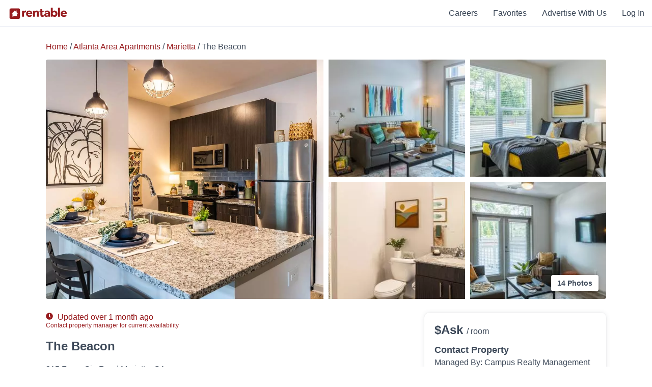

--- FILE ---
content_type: text/html; charset=utf-8
request_url: https://www.rentable.co/marietta-ga/the-beacon
body_size: 67768
content:
<!DOCTYPE html>
<html amp lang="en">
  <head>
    <link rel="icon" type="image/x-icon" href="https://assets.rentable.co/v2/07e567d9541eed7d9fa5b71ad92b98c0ea6b23f8/assets/favicon-1b6a07af55081b43a4b709d8a4bc601b27bf94d3c7bcfe6fc24d8447b10da20f.ico" />

    <meta name="csrf-param" content="authenticity_token" />
<meta name="csrf-token" content="8IBdAOYrSfnkPKfLlvTbdJVH1b45owdFsgwYOKTMIZ0GasM1e3L_hvomlartVwH1Li9DkB1x3CmIKsEliGrzQA" />

    <meta charset="utf-8">
    <meta name="viewport" content="width=device-width,minimum-scale=1,initial-scale=1">
    <meta name="description" content="315 Freys Gin Road, Marietta, GA 30067. Rent price: $999 - $1,409 / month, 1 - 4 bedroom floor plans, no available units, pet friendly, 14 photos.">
    <meta property="og:site_name" content="Rentable" />
    <meta name="theme-color" content="#FFFFFF">
      <meta name="apple-itunes-app" content="app-id=839313249, app-argument=com.abodo.ABODO://www.rentable.co/marietta-ga?lat=33.95&lng=-84.54">
    <meta name="amp-google-client-id-api" content="googleanalytics">
    <link rel="manifest" href="/manifest.json">

    <link rel="preload" as="script" href="https://cdn.ampproject.org/v0.js">
    <link rel="preload" as="script" href="https://cdn.ampproject.org/v0/amp-analytics-0.1.js">
    <link rel="preconnect dns-prefetch" href="https://maxcdn.bootstrapcdn.com/" crossorigin>
    <link rel="preconnect dns-prefetch" href="https://stats.g.doubleclick.net" crossorigin>
    <link rel="preconnect dns-prefetch" href="https://www.google.com" crossorigin>

    <script async src="https://cdn.ampproject.org/v0.js"></script>
    <script async custom-element="amp-analytics" src="https://cdn.ampproject.org/v0/amp-analytics-0.1.js"></script>
    <script async custom-element="amp-sidebar" src="https://cdn.ampproject.org/v0/amp-sidebar-0.1.js"></script>
    <script async custom-element="amp-bind" src="https://cdn.ampproject.org/v0/amp-bind-0.1.js"></script>

      <script async custom-element="amp-carousel" src="https://cdn.ampproject.org/v0/amp-carousel-0.1.js"></script>
  <script async custom-element="amp-accordion" src="https://cdn.ampproject.org/v0/amp-accordion-0.1.js"></script>
  <script async custom-element="amp-iframe" src="https://cdn.ampproject.org/v0/amp-iframe-0.1.js"></script>
  <script async custom-element="amp-selector" src="https://cdn.ampproject.org/v0/amp-selector-0.1.js"></script>
  <script async custom-element="amp-form" src="https://cdn.ampproject.org/v0/amp-form-0.1.js"></script>
  <script async custom-element="amp-anim" src="https://cdn.ampproject.org/v0/amp-anim-0.1.js"></script>
  <script async custom-element="amp-youtube" src="https://cdn.ampproject.org/v0/amp-youtube-0.1.js"></script>
  <script async custom-element="amp-video" src="https://cdn.ampproject.org/v0/amp-video-0.1.js"></script>
  <script async custom-element="amp-lightbox-gallery" src="https://cdn.ampproject.org/v0/amp-lightbox-gallery-0.1.js"></script>
  <script async custom-element="amp-lightbox" src="https://cdn.ampproject.org/v0/amp-lightbox-0.1.js"></script>
  <script async custom-element="amp-list" src="https://cdn.ampproject.org/v0/amp-list-0.1.js"></script>
  <script async custom-template="amp-mustache" src="https://cdn.ampproject.org/v0/amp-mustache-0.2.js"></script>
    <script async custom-element="amp-recaptcha-input" src="https://cdn.ampproject.org/v0/amp-recaptcha-input-0.1.js"></script>
    <script async custom-element="amp-script" src="https://cdn.ampproject.org/v0/amp-script-0.1.js"></script>
  <script async custom-element="amp-truncate-text" src="https://cdn.ampproject.org/v0/amp-truncate-text-0.1.js"></script>
  <script async custom-element="amp-truncate-text" src="https://cdn.ampproject.org/v0/amp-truncate-text-0.1.js"></script>
  <script async custom-element="amp-truncate-text" src="https://cdn.ampproject.org/v0/amp-truncate-text-0.1.js"></script>
  <script async custom-element="amp-truncate-text" src="https://cdn.ampproject.org/v0/amp-truncate-text-0.1.js"></script>
  <script async custom-element="amp-truncate-text" src="https://cdn.ampproject.org/v0/amp-truncate-text-0.1.js"></script>
  <script async custom-element="amp-truncate-text" src="https://cdn.ampproject.org/v0/amp-truncate-text-0.1.js"></script>
  <script async custom-element="amp-truncate-text" src="https://cdn.ampproject.org/v0/amp-truncate-text-0.1.js"></script>
  <script async custom-element="amp-truncate-text" src="https://cdn.ampproject.org/v0/amp-truncate-text-0.1.js"></script>
  <script async custom-element="amp-truncate-text" src="https://cdn.ampproject.org/v0/amp-truncate-text-0.1.js"></script>
  <script async custom-element="amp-truncate-text" src="https://cdn.ampproject.org/v0/amp-truncate-text-0.1.js"></script>


    <style amp-custom>
      .page-footer{background-color:#1f2d3d;color:#fff;font-size:14px;line-height:initial;margin:0 auto;max-width:100vw;padding:40px 0;padding-bottom:100px;position:relative;width:100%}.page-footer .footer-title-spacer{height:40px}.page-footer .footer-title{color:#8492a6;font-size:14px;font-weight:400;text-transform:uppercase}.page-footer hr{align-self:center;border:0;border-top:1px solid #eee;opacity:.2;width:100%}.page-footer hr:nth-of-type(1){grid-area:2 / 1 / 3 / 5}.page-footer hr:nth-of-type(2){grid-area:5 / 1 / 6 / 5}.page-footer hr:nth-of-type(3){grid-area:7 / 1 / 8 / 5}.page-footer hr:nth-of-type(4){grid-area:9 / 1 / 10 / 5}.page-footer ul{list-style-type:none;margin:0;padding:0}.page-footer ul li{margin:0}.page-footer ul li:not(:first-child){margin-top:3px}.page-footer a{color:#fff;text-decoration:none;white-space:nowrap}.page-footer a:hover{color:#8492a6}.page-footer .fa-star{color:#ffc700;height:10px}.footer-container{display:grid;grid-template-columns:3fr repeat(2,minmax(75px,1fr)) minmax(145px,1fr);grid-template-rows:2.2fr 40px 1.2fr 0 40px 0.9fr 40px 10px;height:100%;margin:0 auto;max-width:1400px}.footer-container::before{content:none}@media (max-width:767px){.footer-container{align-items:center;display:flex;flex-direction:column;justify-content:center;text-align:center}.footer-container>div:not(:last-child):not(.footer-link-section){margin:20px 0}}.footer-header-logo{display:block;height:30px;margin-bottom:20px}.footer-header-logo svg{height:30px;width:120px}.footer-header-logo .rentable-logo path{fill:#fff}.footer-top-container{padding-left:20px;padding-right:20px}.footer-about-text{color:#fff;font-size:18px;margin:0 0 20px;max-width:340px}.footer-social-row{margin-bottom:3px}.footer-social-row .fa-facebook-square,.footer-social-row .fa-instagram,.footer-social-row .fa-twitter{margin-right:8px;height:24px;color:#8492a6}.footer-social-row .fa-facebook-square:hover,.footer-social-row .fa-instagram:hover,.footer-social-row .fa-twitter:hover{color:#fff}@media (max-width:767px){.footer-social-row{margin-bottom:15px}}.footer-address-row{color:#8492a6;margin-bottom:26px}.footer-address-row a{color:#8492a6}.footer-address-row a:hover{color:#fff}@media (max-width:767px){.footer-apps-column{display:flex;flex-wrap:wrap;justify-content:center}.footer-apps-column .footer-title{flex-basis:100%}}.footer-legal-container{align-items:center;color:#8492a6;display:flex;grid-area:10 / 1 / 11 / 3;padding-left:20px;padding-right:20px}.footer-legal-container a{color:#8492a6;text-decoration:underline}.footer-legal-container a:hover{color:#fff}@media (max-width:767px){.footer-legal-container{margin:10px 0}}.footer-app-container{color:#8492a6;flex-basis:50%;font-size:.9em;grid-row-gap:3%}.footer-app-container svg{margin-left:-1px}.footer-app-container:not(:last-child){margin-bottom:15px}.footer-app-container .rating-row-rating,.footer-app-container .filled-star{color:#ffc700}.footer-app-container .fa-star{margin:0 2px}.footer-app-container .app-container-install-count{font-style:italic}.footer-internal-links{grid-area:6 / 1 / 7 / 5}.footer-internal-links-col-2{grid-area:6 / 2 / 7 / 5}.footer-blog-links-col-2{grid-area:3 / 2 / 4 / 5}.fair-housing-container{align-content:flex-start;color:#8492a6;display:flex;flex-wrap:wrap;padding-right:20px}@media (max-width:767px){.fair-housing-container{text-align:center}}.fair-housing-container .fair-housing-title{align-self:center;flex:1 1 auto;margin-bottom:10px}@media (max-width:767px){.fair-housing-container .fair-housing-title{flex:initial}}.footer-information-container{align-items:center;color:#8492a6;display:flex;grid-area:10 / 3 / 11 / 5;justify-content:flex-end;padding-left:20px;padding-right:20px}.footer-information-container>div{align-items:center;display:flex}@media (max-width:767px){.footer-information-container{flex-direction:column}.footer-information-container div:first-child{margin-bottom:20px}}.footer-information-container .wis-svg{margin-right:10px}@media (min-width:768px){.footer-information-container .wis-svg{margin-left:20px}}.footer-information-container .wis-svg svg{height:20px;width:20px}.footer-align-content{text-align:left}.footer-link-section{width:calc(100% - 40px);padding-left:20px;padding-right:20px}.footer-link-section ul li{display:block;padding-bottom:5px;text-align:left;width:100%}.footer-link-section ul li a{white-space:inherit}@media (max-width:767px){.footer-header-logo{height:20px}.footer-header-logo svg{height:20px;width:80px}.footer-align-content li{padding-top:5px;text-align:center}.page-footer{padding-bottom:100px}.page-footer ul li{display:inline-block;margin:0 5px}.page-footer .footer-title-spacer{display:none}.footer-link-section{margin-bottom:10px}}:root{--header-background-color:#fff;--header-height:52px;--header-logo-color:#971b1e;--header-text-color:#3c4858;--header-text-hover-color:#971b1e;--home-nav-logo-height:22px;--home-nav-logo-width:130px}.flex-row{align-items:center;display:flex;width:100%}.flex-1{flex-grow:1}.back-to-search-btn{align-items:center;background-color:#971b1e;display:none;height:100%;justify-content:center;text-decoration:none;width:46px}.back-to-search-btn svg{color:#fff;height:18px}.nav-header{background-color:var(--header-background-color);border-bottom:1px solid #e5e9f2;color:var(--header-text-color);font-size:16px;font-weight:500;height:var(--header-height);position:relative;width:100%;z-index:101}.nav-header::before,.nav-header::after{display:none}.nav-header .fa-user{color:var(--header-text-color);height:12px;margin-right:2px}.nav-header-inverted{--header-background-color:transparent;--header-logo-color:#fff;--header-text-color:#fff;--header-text-hover-color:#8492a6;border-bottom:0;box-shadow:none;position:absolute}.nav-link-container{align-items:center;display:flex;height:100%;margin-left:10px;margin-right:10px}.home-nav-link{height:var(--home-nav-logo-height);margin-right:10px;width:var(--home-nav-logo-width)}.home-nav-link svg{height:var(--home-nav-logo-height);width:var(--home-nav-logo-width)}.home-nav-link svg g{fill:var(--header-logo-color)}.home-nav-link svg path{fill:var(--header-logo-color)}.nav-link-item{color:var(--header-text-color);cursor:pointer;display:inline-block;padding-left:25px;padding-right:5px}.nav-link-item .fa-chevron-down{color:var(--header-text-color);height:10px}.nav-link-item a{color:var(--header-text-color);text-decoration:none}.nav-link-item a:hover{color:var(--header-text-hover-color)}.nav-link-item:hover{color:var(--header-text-hover-color)}.nav-link-item:hover .fa-chevron-down,.nav-link-item:hover .fa-user{color:var(--header-text-hover-color)}.browse-apartments-title{color:#3c4858;font-size:16px;font-weight:700}.header-link-count{font-size:12px;font-weight:400}.user-actions-menu{background-color:#fff;border:1px solid #e5e9f2;box-shadow:0 6px 6px -6px rgba(0,0,0,0.28);display:none;margin-top:11px;padding:15px;position:absolute;right:0;text-align:left;width:180px}.user-actions-menu .nav-link-item{padding:0;margin-bottom:8px;margin-top:8px;width:100%}.user-actions-container{padding-bottom:11px;padding-top:11px}.user-actions-container svg{display:inline-block}.user-actions-container:hover .user-actions-menu{display:block}.user-actions-container a{color:#3c4858}.user-actions-container a:hover{color:#971b1e}.header-sidebar{--header-text-color:#3c4858;--header-text-hover-color:#3c4858;background-color:#fff;font-weight:500;max-width:250px;padding:30px;padding-top:6px;text-align:left}.header-sidebar .nav-link-item{font-weight:700;margin-bottom:15px;margin-top:15px;padding:0;width:100%}.header-sidebar .close-sidebar{color:#971b1e;font-weight:500;margin-bottom:0;margin-top:10px;text-align:right}.header-sidebar-contents{margin-bottom:50px}@media (max-width:768px){:root{--home-nav-logo-height:20px;--home-nav-logo-width:80px}.home-nav-link{margin-left:5px}.back-to-search-btn{display:flex}}.animated{-webkit-animation-duration:1s;animation-duration:1s;-webkit-animation-fill-mode:both;animation-fill-mode:both}.animated-slow{-webkit-animation-duration:2.5s;animation-duration:2.5s;-webkit-animation-fill-mode:both;animation-fill-mode:both}.animated-slow.infinite{-webkit-animation-iteration-count:infinite;animation-iteration-count:infinite}.delay-animation--500{-webkit-animation-delay:500ms;animation-delay:500ms}.delay-animation--1000{-webkit-animation-delay:1000ms;animation-delay:1000ms}.delay-animation--1500{-webkit-animation-delay:1500ms;animation-delay:1500ms}.delay-animation--2000{-webkit-animation-delay:2000ms;animation-delay:2000ms}.delay-animation--2250{-webkit-animation-delay:2250ms;animation-delay:2250ms}.delay-animation--2500{-webkit-animation-delay:2500ms;animation-delay:2500ms}.delay-animation--3000{-webkit-animation-delay:3000ms;animation-delay:3000ms}.delay-animation--9000{-webkit-animation-delay:9000ms;animation-delay:9000ms}@-webkit-keyframes fadeIn{from{opacity:0}to{opacity:1}}@keyframes fadeIn{from{opacity:0}to{opacity:1}}.fadeIn{-webkit-animation-name:fadeIn;animation-name:fadeIn}@keyframes fadeOut{0%{opacity:1}75%{opacity:0}100%{height:0;opacity:0}}.fade-out{animation-name:fadeOut}@-webkit-keyframes fadeInUp{from{opacity:0;-webkit-transform:translate3d(0,100%,0);transform:translate3d(0,100%,0)}to{opacity:1;-webkit-transform:none;transform:none}}@keyframes fadeInUp{from{opacity:0;-ms-transform:translate3d(0,100%,0);-webkit-transform:translate3d(0,100%,0);transform:translate3d(0,100%,0)}to{opacity:1;-ms-transform:none;-webkit-transform:none;transform:none}}.fadeInUp{-webkit-animation-name:fadeInUp;animation-name:fadeInUp}@-webkit-keyframes fadeInDown{from{opacity:0;-webkit-transform:translate3d(0,-50%,0);transform:translate3d(0,-50%,0)}to{opacity:1;-webkit-transform:none;transform:none}}@keyframes fadeInDown{from{opacity:0;-webkit-transform:translate3d(0,-50%,0);transform:translate3d(0,-50%,0)}to{opacity:1;-webkit-transform:none;transform:none}}.fadeInDown{-webkit-animation-name:fadeInDown;animation-name:fadeInDown}@-webkit-keyframes slideInLeft{from{-webkit-transform:translate3d(-100%,0,0);transform:translate3d(-100%,0,0);visibility:visible}to{-webkit-transform:translate3d(0,0,0);transform:translate3d(0,0,0)}}@keyframes slideInLeft{from{-webkit-transform:translate3d(-100%,0,0);transform:translate3d(-100%,0,0);visibility:visible}to{-webkit-transform:translate3d(0,0,0);transform:translate3d(0,0,0)}}.slideInLeft{-webkit-animation-duration:0.5s;animation-duration:0.5s;-webkit-animation-name:slideInLeft;animation-name:slideInLeft}@-webkit-keyframes slideInRight{from{-webkit-transform:translate3d(100%,0,0);transform:translate3d(100%,0,0);visibility:visible}to{-webkit-transform:translate3d(0,0,0);transform:translate3d(0,0,0)}}@keyframes slideInRight{from{-webkit-transform:translate3d(100%,0,0);transform:translate3d(100%,0,0);visibility:visible}to{-webkit-transform:translate3d(0,0,0);transform:translate3d(0,0,0)}}.slideInRight{-webkit-animation-duration:0.5s;animation-duration:0.5s;-webkit-animation-name:slideInRight;animation-name:slideInRight}@-webkit-keyframes slideOutLeft{from{transform:translate3d(0,0,0)}to{transform:translate3d(-100%,0,0);visibility:hidden}}@keyframes slideOutLeft{from{transform:translate3d(0,0,0)}to{transform:translate3d(-100%,0,0);visibility:hidden}}.slideOutLeft{-webkit-animation-duration:0.5s;animation-duration:0.5s;-webkit-animation-name:slideOutLeft;animation-name:slideOutLeft}@-webkit-keyframes slideOutRight{from{transform:translate3d(0,0,0)}to{transform:translate3d(100%,0,0);visibility:hidden}}@keyframes slideOutRight{from{transform:translate3d(0,0,0)}to{transform:translate3d(100%,0,0);visibility:hidden}}.slideOutRight{-webkit-animation-duration:0.5s;animation-duration:0.5s;-webkit-animation-name:slideOutRight;animation-name:slideOutRight}@keyframes bounceInUp{from,60%,75%,90%,to{animation-timing-function:cubic-bezier(0.215,0.61,0.355,1)}from{opacity:0;transform:translate3d(0,3000px,0)}60%{opacity:1;transform:translate3d(0,-20px,0)}75%{transform:translate3d(0,10px,0)}90%{transform:translate3d(0,-5px,0)}to{transform:translate3d(0,0,0)}}.bounceInUp{animation-name:bounceInUp}body{font-family:"Avenir Next","Open Sans","calibri","Helvetica",Sans-Serif;font-weight:500}.no-pad{padding:0}.cover-img{object-fit:cover;object-position:center}.cover-img img{object-fit:cover;object-position:center}.img-caption{font-size:12px;margin-top:2px;text-align:center}.position-relative{position:relative}.truncate{overflow:hidden;text-overflow:ellipsis;white-space:nowrap}.position-absolute{position:absolute}.left-align{text-align:left}.footer-title{text-align:left}.hidden{display:none}.container{clear:both;margin-left:auto;margin-right:auto;max-width:1100px}.align-left{text-align:left}.page-footer hr{box-sizing:content-box;height:0}.center{text-align:center}.button-link{transition:all 0.15s ease 0s;-webkit-transition:all 0.15s ease 0s;-moz-transition:all 0.15s ease 0s;-o-transition:all 0.15s ease 0s;box-shadow:0 4px 6px rgba(60,72,88,0.11),0 1px 3px rgba(0,0,0,0.08);background-color:#fff;border-radius:4px;cursor:pointer;display:inline-block;font-size:18px;font-weight:700;margin-left:15px;margin-right:15px;padding-bottom:14px;padding-top:14px;transition:all 0.15s ease}.button-link:hover{box-shadow:0 6px 12px rgba(60,72,88,0.11),0 1px 3px rgba(0,0,0,0.08);transform:translate(0,-2px)}.button-link:active{box-shadow:0 2px 4px rgba(60,72,88,0.2),0 1px 3px rgba(0,0,0,0.08);transform:translate(0,2px)}@media (max-width:768px){.button-link:hover{transform:none}.button-link:active{transform:none}}.button-link:first-child{margin-left:0}.button-link a{color:#3c4858;padding:14px 25px;text-decoration:none}.vertical-center-transform{position:absolute;top:50%;transform:translateY(-50%)}.vertical-align-contents{display:-webkit-box;display:-moz-box;display:-ms-flexbox;display:-webkit-flex;display:flex;align-items:center;vertical-align:middle}.opacity--0{opacity:0}.modal-container{align-items:baseline;display:flex;height:100%;justify-content:center;overflow-y:scroll;width:100%}.red-action-btn{background-color:#971b1e;color:#fff;cursor:pointer;text-align:center;text-decoration:none}.red-action-btn.completed{background-color:#13ce66}.red-reviews-quote{border-left:5px solid #971b1e;margin-bottom:20px;padding-left:10px}.cta-btn{flex:1;font-size:16px;padding:14px 16px}.cta-btn svg{max-height:20px;max-width:30px;vertical-align:bottom}.text-align-right{text-align:right}.z-index--11{z-index:11}.z-index--12{z-index:12}.mt--0{margin-top:0}.mt--5{margin-top:5px}.mt--10{margin-top:10px}.mt--15{margin-top:15px}.mt--20{margin-top:20px}.mt--30{margin-top:30px}.mt--40{margin-top:40px}.mt--50{margin-top:50px}.mt--60{margin-top:60px}.mt--80{margin-top:80px}.mt--100{margin-top:100px}.mb--0{margin-bottom:0}.mb--10{margin-bottom:10px}.mb--15{margin-bottom:15px}.mb--20{margin-bottom:20px}.mb--30{margin-bottom:30px}.mb--40{margin-bottom:40px}.mb--50{margin-bottom:50px}.mb--60{margin-bottom:60px}.mb--100{margin-bottom:100px}.mb--150{margin-bottom:150px}.pull-right{float:right;justify-content:right}.pull-left{float:left}.col-xs-12{display:inline-block;width:100%}.col-xs-6{display:inline-block;width:calc(49%)}@media (min-width:991px){.col-sm-6{display:inline-block;width:49%}.col-sm-4{display:inline-block;width:32%}}.abodo-notification{background-color:#000;color:#fff;font-size:24px;font-weight:200;height:57px;margin-top:0;opacity:0.9;padding-top:12px;position:fixed;text-align:center;text-shadow:1px 1px #000;width:100%;z-index:250}.no-outline:focus{outline:none}.no-select{user-select:none}.full-width{width:100%}.full-height{height:100%}.flex-center-contents{align-items:center;display:flex;justify-content:center}.shadow-box{border-radius:4px;box-shadow:0 1px 6px rgba(0,0,0,0.28);cursor:pointer}.flex-row{display:-webkit-box;display:-moz-box;display:-ms-flexbox;display:-webkit-flex;display:flex;align-items:center}.flex-col{display:-webkit-box;display:-moz-box;display:-ms-flexbox;display:-webkit-flex;display:flex;flex-direction:column}.flex-wrap{flex-wrap:wrap}.viewport-height{min-height:100vh}.flex-1{min-width:0;flex-basis:0;flex-grow:1}.flex-2{min-width:0;flex-basis:0;flex-grow:2}.flex-3{min-width:0;flex-basis:0;flex-grow:3}.flex-4{min-width:0;flex-basis:0;flex-grow:4}.flex-5{min-width:0;flex-basis:0;flex-grow:5}.flex-6{min-width:0;flex-basis:0;flex-grow:6}.flex-7{min-width:0;flex-basis:0;flex-grow:7}.color-orange{background-color:#dd9a83}.color-pink{background-color:#ab717f}.color-blue{background-color:#79b8dc}.color-green{background-color:#a4d1ce}.color-dark-green{background-color:#709993}.color-light-purple{background-color:#9686cb}.color-purple{background-color:#886488}.color-dark-purple{background-color:#605871}.color-dark-blue{background-color:#7b95a1}.color-gray{background-color:#e5e9f2}.color-light-gray{background-color:#f9fafc}.color-white{background-color:#fff}.section-header{font-size:32px;font-weight:700;margin-bottom:20px;margin-top:50px;text-align:left}.section-header.center{margin-left:auto;margin-right:auto;text-align:center}.section-header.mt--0{margin-top:0}@media (max-width:767px){.section-header{font-size:20px}.flex-col-reverse-mobile{flex-direction:column-reverse}.footer-title{text-align:center}.hidden-xs{display:none}.container{max-width:calc(100% - 40px)}.full-width-mobile{max-width:100%;min-width:100%;width:100%}}@media (min-width:768px){.visible-xs{display:none}}.property-page-sub-footer{background-color:#f9fafc}.property-seo-links{font-size:14px;padding-bottom:50px;padding-top:50px}.property-seo-links .flex-row{align-items:baseline;margin-bottom:20px}.property-seo-links .seo-link-title{font-size:22px;font-weight:600;margin-bottom:20px}.property-seo-links ul{list-style-type:none;padding:0}.property-seo-links ul li{margin:0}.property-seo-links .seo-links-subheader{font-size:16px;font-weight:500;margin-bottom:10px}.property-seo-links .property-seo-link{color:#971b1e;display:inline-block;font-weight:500;margin-bottom:5px;text-decoration:none}.property-seo-links .property-seo-link:hover{color:#971b1e;text-decoration:underline}.property-seo-links .property-seo-link:visited{color:#971b1e}@media (max-width:767px){.property-seo-links .flex-row{margin-bottom:0}}
        .star-img{background-image:url(https://assets.rentable.co/v2/07e567d9541eed7d9fa5b71ad92b98c0ea6b23f8/assets/yelp_stars_map-9b0d8d461cc2745536761f24efaea10d91553335a5bb5470107c5e3ce400e5f2.png);background-size:132px 764px;display:inline-block;height:100%;width:100%}.rating{height:14px;max-width:82px;overflow:hidden;position:relative;width:82px}.rating .stars-0{background-position:-3px -3px}.rating .stars-1{background-position:-3px -21px}.rating .stars-1-half{background-position:-3px -39px}.rating .stars-2{background-position:-3px -57px}.rating .stars-2-half{background-position:-3px -75px}.rating .stars-3{background-position:-3px -93px}.rating .stars-3-half{background-position:-3px -111px}.rating .stars-4{background-position:-3px -129px}.rating .stars-4-half{background-position:-3px -147px}.rating .stars-5{background-position:-3px -165px}.rating-small{height:9px;overflow:hidden;position:relative;width:49px}.rating-small .stars-0{background-position:-3px -183px}.rating-small .stars-1{background-position:-3px -195px}.rating-small .stars-1-half{background-position:-3px -207px}.rating-small .stars-2{background-position:-3px -219px}.rating-small .stars-2-half{background-position:-3px -231px}.rating-small .stars-3{background-position:-3px -243px}.rating-small .stars-3-half{background-position:-3px -255px}.rating-small .stars-4{background-position:-3px -267px}.rating-small .stars-4-half{background-position:-3px -279px}.rating-small .stars-5{background-position:-3px -291px}.rating-large{height:18px;overflow:hidden;position:relative;width:106px}.rating-large .stars-0{background-position:-3px -303px}.rating-large .stars-1{background-position:-3px -324px}.rating-large .stars-1-half{background-position:-3px -345px}.rating-large .stars-2{background-position:-3px -366px}.rating-large .stars-2-half{background-position:-3px -387px}.rating-large .stars-3{background-position:-3px -408px}.rating-large .stars-3-half{background-position:-3px -429px}.rating-large .stars-4{background-position:-3px -450px}.rating-large .stars-4-half{background-position:-3px -471px}.rating-large .stars-5{background-position:-3px -492px}.rating-very-large{height:22px;overflow:hidden;position:relative;width:126px}.rating-very-large .stars-0{background-position:-3px -514px}.rating-very-large .stars-1{background-position:-3px -539px}.rating-very-large .stars-1-half{background-position:-3px -564px}.rating-very-large .stars-2{background-position:-3px -589px}.rating-very-large .stars-2-half{background-position:-3px -614px}.rating-very-large .stars-3{background-position:-3px -639px}.rating-very-large .stars-3-half{background-position:-3px -664px}.rating-very-large .stars-4{background-position:-3px -689px}.rating-very-large .stars-4-half{background-position:-3px -714px}.rating-very-large .stars-5{background-position:-3px -739px}.review-row{padding-bottom:15px;padding-top:15px}.review-rating{display:flex}.star-review-logo{display:flex;margin-left:10px;padding-right:7px;top:3px}.star-review-logo img{object-fit:contain;object-position:left center}.star-review-logo .rentable-logo{height:25px;margin-left:5px;width:75px}.star-review-logo .rentable-logo path{fill:#971b1e}.review-rating-logo{display:flex;flex-direction:row;justify-content:space-between;margin-bottom:10px}.review-rating-logo svg{height:18px;width:18px}.review-author-date{align-items:center;display:flex;flex-direction:row;justify-content:space-between}.review-author-date div{color:#8492a6;font-size:14px}.review-google-logo{margin-left:12px}.review-google-logo img{margin-top:2px}.review-text-bubble{border:1px solid #e5e9f2;border-radius:8px;min-height:93px;padding:15px;position:relative;width:auto}.review-text-bubble .review-text{margin-bottom:10px;margin-top:6px}.review-text-bubble .review-rating{margin-top:7px}.review-expand{color:#971b1e;cursor:pointer;text-decoration:none}.review-expand:hover{text-decoration:underline}.review-response-show{border-top:1px solid #ebebeb;margin-top:20px;padding-top:20px}.stories-container{align-items:flex-start;display:flex;-webkit-overflow-scrolling:touch;overflow-x:auto;padding:3px 3px 10px}.stories-container::after{content:'';padding:5px}.stories-property-info-status{display:flex}.stories-listing-not-active{margin-left:5px;padding-top:0.4em}.stories-highlight-widget-container{border-radius:7px;box-shadow:0 3px 6px rgba(0,0,0,0.12),0 3px 6px rgba(0,0,0,0.24);display:flex;flex-direction:column;margin:0 5px;min-width:123px}.stories-property-info{display:flex;flex-direction:column;font-size:12px;min-height:48px;overflow:hidden;padding:0 15px 10px}.stories-property-info-name{font-weight:600}.web-story-thumbnail{border-radius:5px;border:2px solid #971b1e;display:grid;grid-template-columns:1fr;grid-template-rows:1fr;margin:9px;min-height:auto;padding:2px}.web-story-poster{grid-column:1;grid-row:1;height:166px}.web-story-play{align-self:center;grid-column:1;grid-row:1;height:30px;justify-self:center;opacity:0.7;width:30px;z-index:1}.web-story-play path{fill:#fff}.property-tile{transition:all 0.15s ease 0s;-webkit-transition:all 0.15s ease 0s;-moz-transition:all 0.15s ease 0s;-o-transition:all 0.15s ease 0s;box-shadow:0 4px 6px rgba(60,72,88,0.11),0 1px 3px rgba(0,0,0,0.08);border-radius:4px;color:#3c4858;display:inline-block;overflow:hidden;width:100%}.property-tile:hover{box-shadow:0 6px 12px rgba(60,72,88,0.11),0 1px 3px rgba(0,0,0,0.08);transform:translate(0,-2px)}.property-tile:active{box-shadow:0 2px 4px rgba(60,72,88,0.2),0 1px 3px rgba(0,0,0,0.08);transform:translate(0,2px)}@media (max-width:768px){.property-tile:hover{transform:none}.property-tile:active{transform:none}}.property-tile .property-tile-large-contents{color:#3c4858;display:inline;text-decoration:none}.property-tile img{object-fit:cover;object-position:center}.property-tile .rent-range{align-items:center;background-color:#fff;border-radius:2px;box-shadow:0 6px 6px -6px rgba(0,0,0,0.28);display:flex;font-size:16px;font-weight:700;padding:8px;padding-left:12px;padding-right:12px;position:absolute;right:10px;top:-32px}.property-tile .rent-range .rent-range-item{display:inline-block}.property-tile .rent-range .rent-types{font-size:8px;line-height:9px;margin-left:5px}.property-tile .property-name-info{align-items:center;display:flex;flex-direction:row;margin-bottom:5px;width:100%}.property-tile .space-between{justify-content:space-between}.property-tile .property-name{font-size:14px;font-weight:500;overflow:hidden;text-overflow:ellipsis;white-space:nowrap}.property-tile .long-text{max-width:calc(100% - 100px)}.property-tile-carousel{cursor:pointer}.property-tile-carousel .amp-carousel-button{background-color:initial;background-position:center center;background-size:contain;height:25px}.property-tile-carousel .amp-carousel-button:focus{border:0;outline:0}.property-tile-carousel .amp-carousel-button-prev{background-image:url(https://assets.rentable.co/v2/07e567d9541eed7d9fa5b71ad92b98c0ea6b23f8/assets/search/chevron-left-c4695518e51deea46c62c64e29dcca0c4802a9e43b47e1ed3bd96133556da58e.png)}.property-tile-carousel .amp-carousel-button-next{background-image:url(https://assets.rentable.co/v2/07e567d9541eed7d9fa5b71ad92b98c0ea6b23f8/assets/search/chevron-right-f03dacdf7cccf0a87b4dc06cd2e5dd537dad8d7b7ed582f6b603cbd9528f3e5e.png)}.property-tile-carousel .property-img{background-color:rgba(255,255,255,0)}.property-tile-carousel .amp-carousel-slide img{object-fit:cover}.property-tile-info-container{color:#3c4858;display:inline-block;padding:10px;position:relative;width:calc(100% - 20px)}.property-info-divider{margin-left:5px;margin-right:5px}.abodo-verified{display:inline-block;margin-bottom:1px;margin-right:5px;max-height:15px;max-width:12px;min-height:13px;min-width:12px}.abodo-verified svg{margin-bottom:-2px;height:100%;width:100%}.property-address{font-size:12px;font-weight:500;margin-bottom:5px;overflow:hidden;text-overflow:ellipsis;white-space:nowrap}.property-serp-bottom-section.with-contact-btn{display:inline-block;width:calc(100% - 70px)}.property-serp-bottom-section.with-call-btn{display:inline-block;width:calc(100% - 80px)}.serp-contact-button{background-color:#971b1e;border-radius:4px;bottom:0;color:#fff;cursor:pointer;display:inline-block;font-size:12px;font-weight:500;padding:4px 8px;position:absolute;right:0;z-index:100}.serp-contact-button.completed{background-color:#13ce66}.related-distance-text{color:#971b1e;font-size:12px;font-weight:500}.property-details-section{font-size:12px}.listing-comparison-section{font-size:12px}.amenities-comparison-section{font-size:12px}.property-keywords-section{font-size:11px;font-weight:500;margin-top:10px}.property-keywords-section .property-tile-keyword{background-color:#eff2f7;border-radius:30px;display:inline-block;margin-right:5px;margin-top:7px;padding:2px 8px}.call-btn-container a{color:#0f9f4f}.call-btn-container a.call-btn-grey{color:#e6e6e6}.large-serp-call-btn-container{bottom:0;position:absolute;right:0;z-index:1}.serp-item-link{bottom:0;left:0;position:absolute;right:0;top:0}.large-serp-call-btn{background-color:#fff;border:1px solid #0f9f4f;color:#0f9f4f;float:right;font-size:14px;font-weight:500;padding:6px 10px}.large-serp-call-btn.disabled{border:0;color:#e6e6e6}.large-serp-call-btn svg{height:10px;width:10px}.media-tag-container{display:flex;justify-content:space-between;left:10px;pointer-events:none;position:absolute;top:10px;z-index:2}.media-tag{align-items:center;border-radius:5px;display:flex;font-size:12px;font-weight:500;justify-content:space-between;line-height:1;margin-right:10px;padding:5px 8px}.media-count{background-color:rgba(0,0,0,0.5);color:#fff}.media-count .fa-image{color:#fff;height:16px}.media-count .no-photo-icon{height:20px;width:20px}.media-count .no-photo-icon path{fill:#fff}.media-count-num{padding-left:8px}.virtual-tour-tag{background:#886488;border:1px solid #fff;border-radius:5px;color:#fff}.lead-form{min-height:450px}.lead-form.amp-form-submitting .cta-btn{pointer-events:none}.lead-form-label-text{font-size:14px;margin-bottom:5px;margin-top:5px;text-align:left}.lead-form-label-weight-text{font-weight:500}.lead-form-modal-close{cursor:pointer;font-size:24px;padding:20px;position:absolute;right:0;text-align:right}.lead-form-modal-close .fa-times{color:#3c4858;height:22px}.lead-form-modal-close:focus{outline:none}.lead-form-header{color:#3c4858;font-size:18px;font-weight:700;margin-bottom:15px}.post-lead-modal{padding:30px;padding-top:0}.post-lead-modal .red-action-btn{border-radius:4px;color:#fff;padding:10px 20px}.post-lead-modal .property-page-section-header{font-size:18px;padding-bottom:20px}.post-lead-modal .property-page-section-header svg{border:2px solid #0f9f4f;border-radius:100px;height:13px;margin-bottom:-5px;margin-left:2px;padding:4px}.post-lead-modal .property-page-section-header svg path{fill:#0f9f4f}.submit-success-msg{font-size:16px;padding:30px;position:relative;width:100%}.submit-success-msg svg{height:20px;margin-left:2px;position:absolute}.submit-success-msg svg path{fill:#3c4858}.submit-error-msg{background-color:#ff7849;color:#fff;padding:20px}.form-input{background-color:#fff;border:1px solid #e5e9f2;border-radius:5px;box-sizing:border-box;color:#3c4858;font-family:"Avenir Next","Open Sans","calibri","Helvetica",Sans-Serif;font-size:14px;font-weight:500;height:40px;margin-bottom:10px;padding:10px;width:100%}.form-input-select{position:relative}.form-input-select select{-webkit-appearance:none;appearance:none;background-color:#fff;border:0;color:#3c4858;font-family:"Avenir Next","Open Sans","calibri","Helvetica",Sans-Serif;font-size:14px;font-weight:500;position:absolute;width:calc(100% - 20px)}.form-input-select svg{position:absolute;right:15px;width:15px}.form-textarea{font-family:"Avenir Next","Open Sans","calibri","Helvetica",Sans-Serif;font-weight:500;height:85px;padding:10px;resize:none}.form-container{padding:30px;padding-top:23px}.lead-form-cta-container{text-align:right}.lead-form-cta-container .cta-btn{-moz-appearance:none;-webkit-appearance:none;appearance:none;border:0;border-radius:30px;cursor:pointer;font-family:"Avenir Next","Open Sans","calibri","Helvetica",Sans-Serif;font-size:18px;font-weight:600;margin:0;padding-left:0;padding-right:0;width:100%}.lead-form-cta-btn svg{height:20px;margin-bottom:-3px;margin-left:2px}.lead-form-cta-btn svg path{fill:#fff}.lead-form-cta-btn.cta-btn svg{margin-bottom:3px}.lead-form-modal{background-color:#fff;border-radius:10px;margin-bottom:100px;margin-top:50px;max-width:400px;position:relative;width:100%}.lead-form-modal.post-lead-modal{max-width:700px}.lead-form-modal a{color:#3c4858;text-decoration:none}.lead-form-modal .property-summary-detail{font-size:14px}.lead-form-modal .property-cta-header-container{padding-left:30px;padding-right:30px}.lead-form-modal .form-container{padding-top:15px}.modal-lightbox{background-color:rgba(0,0,0,0.5)}.landlord-phone-number-link{color:#3c4858;font-size:16px;text-decoration:none}.landlord-phone-number-link-amp-lead-form{color:#3c4858;text-decoration:none}.landlord-phone-number-link-amp-lead-form-container{padding-bottom:15px}.property-cta-header{font-size:18px;font-weight:700}.checkbox-input{accent-color:#1f007b}@media (max-width:767px){.form-container{background-color:#fff}.send-email-form-inputs{padding-left:0;padding-right:0}.lead-form-modal{border-radius:0;height:100vh;margin-bottom:0;margin-top:0;min-width:100%}.lead-form-modal a{color:#971b1e}.lead-form-modal .form-container{padding-left:30px;padding-right:30px}.modal-container{background-color:#fff}.post-lead-modal{background-color:#fff;padding:0}.post-lead-modal .flex-row{padding-left:20px;width:calc(100% - 40px)}.post-lead-modal .related-tile{padding:0}.post-lead-modal .related-tile .property-tile{margin:0}}.link-snippet-container{background-color:#fff;border-radius:4px;box-shadow:0 0 10px rgba(60,72,88,0.11),0 0 3px rgba(0,0,0,0.08);margin-bottom:50px;min-height:400px;overflow:hidden}.link-snippet-container:not(:last-child){margin-right:40px}.link-snippet-container a{color:#3c4858;text-decoration:none}.link-snippet-container a:hover{color:#971b1e;text-decoration:underline}.link-snippet-container .about-p{margin-bottom:0}.link-snippet-container .about-p:not(:last-child){margin-bottom:15px}.link-snippet-container.short{min-height:90px}.link-snippet-container.short .link-snippet-image-container{height:80px}.link-snippet-container.short .about-p{margin:0}.link-snippet-container.short .about-p:last-child{font-size:14px;margin-top:10px;overflow:hidden;text-overflow:ellipsis;white-space:nowrap}.link-snippet-text-container{padding:15px}.link-snippet-image img{object-fit:contain}.link-snippet-image-container{background-color:#fff;border-bottom:1px solid #eff2f7;height:200px;overflow:hidden;padding:20px}.link-snippet-image-container.no-pad{height:170px;padding:0}@media (max-width:767px){.link-snippet-container{margin-bottom:25px}}.animated-favorites-button{cursor:pointer}.animated-favorites-button svg{height:38px;width:38px}@keyframes empty{0%{transform:scale(1)}100%{transform:scale(0)}}@keyframes fill{100%{transform:scale(1)}}@keyframes circle{100%{opacity:0;transform:scale(1)}}@keyframes decoration{0%{transform:translate(4px,5px)}100%{transform:translate(4px,5px) scale(1)}}@keyframes decoration2{100%{opacity:0}}@media all and (-ms-high-contrast:none),(-ms-high-contrast:active){.animated-favorites-button .heart-filled,.animated-favorites-button .pulse,.animated-favorites-button .splosions{opacity:0}.animated-favorites-button.filled .heart-filled{opacity:1}}.animated-favorites-button .heart-filled{animation-delay:0.15s;animation-duration:0.3s;animation-fill-mode:forwards;animation-timing-function:cubic-bezier(0.05,1.7,0.63,0.87);transform:scale(0);transform-origin:center}.animated-favorites-button .pulse{animation-delay:0.15s;animation-duration:1.5s;animation-fill-mode:forwards;animation-timing-function:cubic-bezier(0.05,1.7,0.63,0.87);transform:scale(0);transform-origin:center}.animated-favorites-button .splosions{transform:translate(4px,5px) scale(0)}.animated-favorites-button .heart-empty{animation-delay:0s;animation-duration:0.001s;animation-fill-mode:both;animation-timing-function:ease-out;transform:scale(1);transform-origin:center}.animated-favorites-button .heart-empty:hover{fill-opacity:1}.animated-favorites-button.filled .heart-filled{animation-name:fill}.animated-favorites-button.filled .pulse{animation-name:circle}.animated-favorites-button.filled .splosions{animation:decoration 0s 0.15s cubic-bezier(0.05,1.7,0.63,0.87) forwards,decoration2 0s 0.45s ease-in-out forwards}.amenity-title{color:#3c4858;font-size:16px;font-weight:700;margin-bottom:15px;text-transform:uppercase}.table-component{border:1px solid #e5e9f2;border-radius:12px;display:flex;flex-direction:column;flex-wrap:nowrap;margin-bottom:10px;padding:12px}.table-component div{align-items:center;border-bottom:solid 1px #e5e9f2;display:flex;flex-wrap:nowrap;justify-content:space-between;padding:12px;text-align:center}.table-component span:first-of-type{text-align:left;overflow:hidden;text-overflow:ellipsis;white-space:nowrap}.table-component div:first-of-type{font-weight:bolder}.table-component div:last-of-type{border-bottom:0}.two-column-table span{padding-right:12px}.three-column-table span{flex:0 0 33%}.table-text-spacing{font-size:14px;padding:8px}.rent-report-pie-chart{margin:auto;margin-bottom:20px;max-width:370px}.rent-report-pie-chart-svg{max-width:270px}.rent-report-pie-chart-svg text{font-size:5px}.rent-report-chart-key{font-size:12px;margin-bottom:35px;margin-top:25px}.rent-report-chart-key svg{height:10px;margin-right:2px}.rent-report-chart-label{display:inline-block;font-size:12px;font-weight:500;width:50px}.rent-report-chart-label.wide{width:150px}.rent-report-chart-label.medium{width:120px}.rent-report-chart-scale-svg line{stroke:#3c4858;stroke-width:0.2px}.rent-report-chart-data{display:inline-block;font-size:12px;width:calc(100% - 60px)}.rent-report-chart-price-label{color:#709993;font-weight:500;margin-left:10px}.rent-report-chart-sublabel{align-items:center;display:flex;height:30px;justify-content:right;margin-bottom:5px;padding-right:10px;text-align:right}.bar-chart-container{align-items:center;cursor:pointer;display:flex;margin-bottom:5px;position:relative}.bar-chart-container:hover{background-color:#eff2f7}.rent-report-scale-label{font-size:14px;font-weight:600;text-align:center}.monthly-historicals-line-chart{align-items:flex-start;display:flex}.monthly-historicals-line-chart .rent-report-chart-data{padding-left:50px;width:calc(100% - 50px)}.monthly-historicals-line-chart .chart-labels{display:flex;flex-direction:column;font-size:12px;height:calc(100% - 100px);padding-top:9px;position:absolute;text-align:right;width:50px}.monthly-historicals-line-chart .graph-line{stroke:#3c4858;stroke-width:0.2px}.monthly-historicals-line-chart .historical-graph-labels{font-size:12px;font-weight:500;white-space:nowrap}.monthly-historicals-line-chart .rent-report-chart-label{padding-bottom:80px}.monthly-historicals-line-chart .rent-report-scale-label{font-weight:500}.monthly-historicals-line-chart .rent-report-scale-label svg{height:8px}.line-chart-sublabel{align-items:center;display:flex;font-weight:500;justify-content:right}.line-chart-sublabel:first-child{align-items:start}.line-chart-sublabel:last-child{align-items:end}.rent-distribution-chart-container{cursor:default;margin-bottom:30px;margin-top:30px;padding-left:20px;padding-right:20px;padding-top:10px}.inventory-comp-chart-container{margin-bottom:30px;padding:30px}.rent-report-table{font-size:14px;max-width:1000px}.rent-report-table tr{border-left:1px solid #e5e9f2;border-right:1px solid #e5e9f2;max-width:calc(100% - 20px);padding:8px;padding-left:10px;padding-right:10px}.rent-report-table tr:first-child{border-top:1px solid #e5e9f2;border-top-left-radius:4px;border-top-right-radius:4px}.rent-report-table tr:last-child{border-bottom:1px solid #e5e9f2;border-bottom-left-radius:4px;border-bottom-right-radius:4px}.rent-report-table tr:nth-child(odd){background-color:#f9fafc}.rent-report-table .header{border-bottom:1px solid #e5e9f2;font-weight:600}.rent-report-table .header td{padding-right:10px;white-space:initial}.social-media-posts-container{display:inline}.social-media-post-tile{transition:all 0.15s ease 0s;-webkit-transition:all 0.15s ease 0s;-moz-transition:all 0.15s ease 0s;-o-transition:all 0.15s ease 0s;box-shadow:0 4px 6px rgba(60,72,88,0.11),0 1px 3px rgba(0,0,0,0.08);border-radius:4px;color:#3c4858;display:inline-block;height:100%;overflow:hidden;width:300px}.social-media-post-tile:hover{box-shadow:0 6px 12px rgba(60,72,88,0.11),0 1px 3px rgba(0,0,0,0.08);transform:translate(0,-2px)}.social-media-post-tile:active{box-shadow:0 2px 4px rgba(60,72,88,0.2),0 1px 3px rgba(0,0,0,0.08);transform:translate(0,2px)}@media (max-width:768px){.social-media-post-tile:hover{transform:none}.social-media-post-tile:active{transform:none}}.social-media-post-tile .social-media-post-tile-contents{color:#3c4858;display:inline;text-decoration:none}.social-media-post-tile img{object-fit:contain;object-position:center}.social-media-post-tile .space-between{justify-content:space-between}.social-media-post-tile .long-text{max-width:calc(100% - 100px)}.social-media-post-tile .updated-at-text{color:#67778e;font-size:12px;font-weight:500;margin-bottom:0}.social-media-post-tile .updated-at-text .fa-clock{color:#67778e;height:12px;margin-right:5px}.social-media-post-tile .social-media-post-tile-info-container{display:flex;flex-direction:column;gap:10px;padding:10px}.social-media-post-tile .social-media-post-tile-info-container .social-media-post-details-section{font-size:12px;white-space:normal}.social-media-post-tile .social-media-post-tile-info-container .social-media-post-details-section .social-media-post-details-action-btn{background-color:#fff;border:1px solid #fff;border-radius:4px;color:#67778e;font-size:12px;padding:2px;text-align:center;text-underline-offset:2px}.social-media-post-tile .updated-at-and-icon-container{align-items:center;display:flex}.social-media-post-tile .updated-at-and-icon-container .social-media-icon-container{display:flex;margin-left:auto}.social-media-post-tile .updated-at-and-icon-container .social-media-icon-container a{color:inherit}.social-media-post-tile .updated-at-and-icon-container .social-media-icon{margin-left:auto}.social-media-post-tile .updated-at-and-icon-container .social-media-icon .svg-inline--fa{height:30px;margin-right:5px}body{color:#3c4858}.favorites-amp-script{margin-left:-10px;margin-top:-10px;padding:10px;padding-top:10px;width:calc(100%+20px)}.desktop-favorites-button{align-items:center;background-color:#fff;border:0;border-radius:10px;box-shadow:0 0 10px rgba(60,72,88,0.11),0 0 3px rgba(0,0,0,0.08);color:#971b1e;cursor:pointer;display:flex;font-size:18px;font-weight:600;justify-content:center;padding:4px 16px;text-align:center;width:calc(100% - 20px)}.matterport-fullscreen-container{height:calc(100vh - 39px);width:100%}.matterport-fullscreen-header{font-size:14px;overflow:hidden;padding:10px 15px;padding-left:0;text-overflow:ellipsis;white-space:nowrap}.matterport-fullscreen-header .matterport-back-button{color:#3c4858;padding:10px 15px}.matterport-fullscreen-header .header-text{color:#8492a6}.matterport-fullscreen-header svg{color:#971b1e;height:12px;margin-bottom:-1px;margin-right:10px}.show-all-floorplans-button{color:#971b1e;cursor:pointer;display:inline-block;font-size:14px;font-weight:600;margin-top:20px}.show-all-floorplans-button:focus{outline:none}.review-summary-text{color:#8492a6;font-size:18px;font-weight:500}.overall-review-rating{align-items:center;display:flex;flex-direction:row;font-size:30px;font-weight:600;padding-bottom:15px}.overall-review-rating .review-rating-stars{display:flex;flex-direction:row;margin-left:10px;margin-right:10px;width:fit-content}.overall-review-rating .review-rating-stars .review-star{display:flex}.overall-review-rating .review-rating-stars .review-star svg{fill:#ffc700;height:25px;width:25px}.listing-info-modal{background-color:#fff;border-radius:10px;margin-bottom:50px;margin-top:50px;max-width:670px;position:relative;width:100%}.listing-info-modal .floor-plan-media-container{margin-bottom:20px;margin-top:30px}.listing-info-modal .floor-plan-media-container .floor-plan-media-section{margin-bottom:25px}.listing-info-modal .floor-plan-media-container .floor-plan-media-section:last-child{margin-bottom:0}.listing-info-modal .floor-plan-media-container .floor-plan-media-item{border:1px solid #e5e9f2;margin-bottom:25px}.listing-info-modal .floor-plan-media-container .floor-plan-media-item:last-child{margin:0}.listing-info-modal .floor-plan-media-container img{object-fit:contain;object-position:center}.listing-info-modal .listing-info-container{padding:30px}.listing-info-modal .amenity-title{padding-top:5px;text-transform:none}.listing-info-modal .listing-info-property-name{color:#8492a6}.listing-info-modal .property-page-section-header{border-top:0;padding-bottom:5px;padding-top:15px}.listing-info-modal .listing-amenity-item{display:inline-block;margin-bottom:5px;width:49%}.listing-info-modal .listing-amenity-item svg{width:20px}.listing-info-modal .amenity-name{display:inline-block}.listing-info-modal-contact-section{margin-top:30px;padding-top:20px}.listing-info-details-section{border-bottom:1px solid #e5e9f2;padding-bottom:5px}.property-page-contents{padding-right:30px}.affordability-item{border:1px solid #3c4858;border-radius:4px;font-size:14px;padding:30px}.affordability-item:not(first-child){margin-top:10px}.affordability-item .affordability-rent-container{text-align:right}.affordability-item .affordability-element{display:inline-block}.affordability-item .affordability-rent-text{color:#709993;font-size:26px;font-weight:700;line-height:30px;margin-right:5px}.affordability-item .affordability-beds-text{font-weight:700;margin-bottom:5px}.affordability-item .flex-row{align-items:center;justify-content:center}.abodo-sublet-label{background-color:#100040;border-radius:20px;color:#fff;display:inline-block;font-size:11px;font-weight:600;margin-left:10px;margin-top:4px;padding:4px;padding-left:8px;padding-right:8px;position:absolute}.photos-carousel{background-color:#fff}.property-breadcrumbs{color:#3c4858;font-size:16px;font-weight:500;margin-bottom:15px;margin-top:30px;overflow:hidden;text-overflow:ellipsis;white-space:nowrap}.property-breadcrumbs a{color:#971b1e;text-decoration:none}.property-breadcrumbs a:hover{text-decoration:underline}.amp-carousel-slide.cover img{object-fit:cover}.cta-bar{display:none}.cta-buttons{align-items:center;background-color:#971b1e;display:flex;justify-content:center;width:100%}.cta-btn-messenger{white-space:nowrap}.cta-btn-messenger svg{max-width:15px;padding-bottom:2px}.cta-btn:first-child{margin-right:0.5px}.cta-btn:last-child{margin-left:0.5px}.cta-btn-email svg{padding-right:12px}.app-link{color:#971b1e;font-size:12px;padding-top:1px;text-decoration:none}.property-h1{display:inline-block;font-size:24px;margin-bottom:0;max-width:calc(100% - 80px)}.walkscore-img{display:inline-block;padding-right:10px;text-align:right}.walkscore-score{display:inline-block;font-size:24px;font-weight:600;text-align:left}.walkscore-rating-container{align-items:center;display:flex;justify-content:center;width:100%}.walkscore-trademark{font-size:18px;font-weight:500;line-height:0}.walkscore-title-container{text-align:left}.walkscore-item{border:1px solid #3c4858;border-radius:4px;display:inline-block;font-size:14px;margin-right:10px;padding:10px;text-align:center;width:140px}.walkscore-item svg{height:40px;max-width:40px}.walkscore-item svg path{fill:#3c4858}.map-preview{border-radius:4px;box-shadow:0 0 10px rgba(60,72,88,0.11),0 0 3px rgba(0,0,0,0.08);cursor:pointer;display:inline-block;margin-right:10px;overflow:hidden}.map-preview .map-preview-label{padding:10px}.map-preview .img-container{height:120px;overflow:hidden;width:150px}.map-preview .img-container img{object-fit:cover;object-position:center,center}.map-preview:hover{text-decoration:underline}.map-preview:focus{outline:none}.property-h2{color:#3c4858;display:inline-block;font-size:16px;font-weight:500;margin-bottom:20px;margin-top:0}.amenity-image{height:22px;padding-right:3px;vertical-align:middle;width:22px}.amenity-image path{fill:#3c4858}.amenity-image g{stroke:#3c4858}.amenity-image .nofill{fill:none}.box-title{color:#3c4858;font-size:20px;font-weight:600;margin-top:15px}.description-section p:last-child{margin-bottom:0}.amenity-section{padding-bottom:30px}.cta-flex-row{align-items:flex-start;padding-top:20px}.amenity-section:first-child{border:0}.amenity-row{font-size:14px;margin-bottom:10px}.amenity-link{color:#971b1e;font-size:14px;text-align:right;text-decoration:none}.desktop-cta-wrapper{padding-bottom:20px;position:sticky;top:100px}.deal-section{background-color:rgba(19,206,102,0.05);border:1px solid #13ce66;border-radius:5px;color:#3c4858;display:inline-block;font-size:14px;padding:20px}.deal-section .deal-label{font-weight:700;margin-bottom:2px}.verified-badge-container{color:#100040;font-size:11px;font-weight:600;margin-left:5px;position:absolute;top:7px}.verified-badge-container .verified-text{left:20px;position:absolute;top:2px}.verified-badge-container svg{height:17px;width:17px}.floor-plan-action-btn{border:1px solid #3c4858;border-radius:4px;color:#3c4858;font-size:12px;padding:5px;text-align:center}.floor-plans-accordion header{background-color:#fff;border:0;padding:15px;position:relative}.floor-plans-accordion header svg{height:20px;position:absolute;right:25px;top:43px}.floor-plans-accordion header svg path{fill:#971b1e}.floor-plan-table-unit-col{display:block;overflow:hidden;padding-right:10px;text-overflow:ellipsis;white-space:nowrap}.floor-plan-table-unit-col.no-margin{margin-top:-2px}.floor-plan-table-unit-col:last-child{padding:0}.floor-plan-table-unit-row{border-top:1px solid #e5e9f2;padding:15px;position:relative;width:calc(100% - 30px)}.floor-plan-table-unit-row .unit-section-button{height:100%;left:0;position:absolute;width:100%}.floor-plan-table-unit-row.inactive{color:#8492a6}.floor-plan-table-unit-row svg{height:12px;position:absolute;right:25px;top:15px}.floor-plan-table-unit-row svg path{fill:#971b1e}.slideshow-container{position:relative}.slideshow-container .media-tag{font-size:14px}.show-inactive-units-btn{border-top:1px solid #e5e9f2;color:#8492a6;display:block;font-weight:400;padding:15px;text-align:center;text-decoration:underline}.media-tour-tag{display:flex;font-size:12px;font-weight:500;margin-left:5px;margin-right:15px;max-width:fit-content;padding:4px 10px;pointer-events:none}.floor-plan-group-item{border-radius:4px;box-shadow:0 0 10px rgba(60,72,88,0.11),0 0 3px rgba(0,0,0,0.08);cursor:pointer;font-size:14px;font-weight:500;margin-bottom:15px;overflow:hidden}.floor-plan-group-item .red-text{color:#971b1e}.floor-plan-group-item .floor-plan-info-row{overflow:hidden;text-overflow:ellipsis;white-space:nowrap}.floor-plan-group-item .floor-plan-last-updated{text-align:center}.floor-plan-group-item .floor-plan-img-container{border:1px solid #e5e9f2;border-radius:4px;display:inline-block;padding:5px;width:70px}.floor-plan-group-item .floor-plan-img-container img{object-fit:contain;object-position:center center}.floor-plan-group-item .floor-plan-info-container{display:inline-block;padding-left:15px;width:calc(100% - 105px)}.floor-plan-group-item .floor-plan-title{align-items:center;display:flex;font-weight:700;margin-bottom:2px}.floor-plan-group-item .media-tour-tag{padding:2px 10px;position:initial}.floor-plan-group-item .floor-plan-info-small-text{font-size:11px;margin-top:1px}.floor-plan-group-item .floor-plan-info-small-text.no-margin{margin:0}.floor-plan-group-item .floor-plan-availability{margin-top:3px}.floor-plan-group-item .floor-plan-availability.no-margin{margin:0}.floor-plan-group-item .floor-plan-managed-by{margin-top:3px}.floor-plan-group-item .floor-plan-managed-by.no-margin{margin:0}.floor-plan-group-item.inactive{color:#8492a6}.floor-plan-group-item .collapse-floor-plan-text{display:none}.floor-plan-group-item[expanded] .expand-floor-plan-text{display:none}.floor-plan-group-item[expanded] .collapse-floor-plan-text{display:inline}.mobile-ad-lower-property-page{background-color:#efefef;-webkit-font-smoothing:antialiased;padding-bottom:40px;padding-top:40px;text-align:center}.mobile-ad-lower-property-page .title-text{margin-bottom:20px}.company-logo{height:30px;width:30px}.title-text{font-size:24px;font-weight:600;line-height:1.3}.get-app-btn{background-color:#f79321;border:0;border-radius:5px;color:#fff;display:inline-block;-webkit-font-smoothing:antialiased;margin-top:26px;padding:6px 12px;text-decoration:none}.get-app-btn:hover{background-color:#e88b20}.related-tile{color:#3c4858;display:inline-block;margin-bottom:20px;margin-right:20px;max-width:400px;min-width:290px;text-decoration:none}.related-tile .property-tile{height:100%;width:100%}.button-tab-container{display:flex;flex-wrap:wrap}.tab-button[option][selected]{background-color:rgba(151,27,30,0.1);border:1px solid #971b1e;color:#971b1e;outline:none}.tab-button{border:1px solid #3c4858;border-radius:50px;cursor:pointer;font-size:14px;list-style:none;margin-bottom:10px;margin-right:10px;padding:10px;padding-bottom:5px;padding-top:5px;text-align:center}.tab-button:focus{outline:none}.tab-button-inactive{border:1px solid #8492a6;color:#8492a6}.tab-content{display:none;order:1;padding:0;width:100%}.tab-button[selected]+.tab-content{display:block}.no-photo-icon{height:35px;width:35px}.no-photo-icon path{fill:#4a4a4a}.poi-table{border-collapse:collapse;font-size:14px;margin-bottom:10px;margin-top:-20px;text-align:left;width:100%}.poi-table tr{border-bottom:1px solid #e5e9f2}.poi-table td{padding-bottom:7px;padding-top:7px;vertical-align:middle}.poi-table-header{font-size:14px;font-weight:500;padding-bottom:12px;padding-top:12px}.floorplans-table{border-collapse:collapse;font-size:14px;margin-bottom:10px;text-align:left;width:100%}.floorplans-table .name-td{max-width:40px;overflow:hidden;text-overflow:ellipsis;white-space:nowrap}.floorplans-table tr{border-bottom:1px solid #e5e9f2;cursor:pointer}.floorplans-table td{padding-bottom:12px;padding-top:12px;vertical-align:middle}.inactive-floorplan-row{color:#8492a6}.floorplans-table-header{font-size:14px;padding-top:12px;padding-bottom:12px}amp-form-submit-success [submit-success],amp-form-submit-error [submit-error]{margin-top:16px}amp-form-submit-error [submit-error]{color:#f00}.font-bold{font-weight:600}.property-page-section-header{background-color:#fff;border:0;border-top:1px solid #e5e9f2;font-size:24px;font-weight:600;text-align:left;padding-bottom:30px;padding-top:40px;pointer-events:none}.property-page-section-header.no-border{border-top:0}.property-page-section-header.no-pad{padding:0}.reviews-toggle{color:#971b1e;cursor:pointer;padding:10px;text-align:center}.jump-link-destination{margin-bottom:100px;margin-top:-100px}.jump-link-below-content{margin-top:150px}.property-page-accordion .property-page-section-header .fa-chevron-down{float:right;height:22px;padding-top:5px}.property-page-accordion .property-page-section-header svg{display:none}section[expanded] .fa-chevron-down{transform:rotate(180deg)}.missing-floorplan-img svg{color:#8492a6;display:flex;height:30px;padding-top:8px;padding-bottom:7px;width:40px}.related-container{margin-bottom:50px;margin-left:auto;margin-right:auto;margin-top:10px;max-width:1100px}.cta-subtext{font-size:12px}.related-link{color:#971b1e;text-decoration:none}.neighborhood-link a{color:#971b1e}.amp-carousel-button{outline:none}.footer{margin-left:auto;margin-right:auto;max-width:600px;padding-bottom:88px}.container{width:auto}.review-stars{color:#ffc700;display:inline-block;font-size:16px;margin-left:10px;margin-top:3px}.review-stars .fa-star{height:16px;margin-bottom:-1px}.review-stars-flush{color:#ffc700;display:inline-block;font-size:16px;margin-top:3px}.review-stars-flush .fa-star{height:16px;margin-bottom:-1px}.review-count a{color:#971b1e;cursor:pointer;font-size:16px;margin-left:3px}.review-count a:hover{text-decoration:underline}.social-media-container{align-items:stretch;color:#000;display:flex}.social-media-link{align-items:flex-start;margin-right:8px}.social-media-link svg{height:30px;width:30px}.ad-container{margin-bottom:40px;margin-top:40px;padding:15px}.property-page-sticky-header-cover{background-color:#fff;height:80px;position:absolute;width:100%}.property-page-sticky-header-cover.top{margin-top:-80px}.inline-block{display:inline-block}.property-page-sticky-header{background-color:#fff;border-bottom:1px solid #e5e9f2;padding:15px 10px;position:sticky;top:0}.property-page-sticky-header.top{box-shadow:0 0 10px rgba(60,72,88,0.11),0 0 3px rgba(0,0,0,0.08);margin-bottom:20px;margin-top:-80px}.property-page-sticky-header a{color:#3c4858;font-size:14px;font-weight:600;padding-right:25px;text-decoration:none}.property-page-sticky-header a:hover{text-decoration:underline}.property-page-sticky-header .rent-type-str{font-size:14px}.property-page-sticky-header .check-availability-btn{border-radius:4px;font-size:14px;font-weight:600;margin-left:10px;padding:10px 18px}.property-page-sticky-header .check-availability-btn svg{height:15px;margin-bottom:-3px;margin-left:2px}.property-page-sticky-header .check-availability-btn svg path{fill:#fff}.property-page-sticky-header .property-page-rent-range{font-size:14px;margin-bottom:2px;text-align:right}.property-page-sticky-header .property-summary .property-summary-detail{font-size:12px}.online-tour-container{background:#fdf9ed;border:1px solid #e6d6d0;border-radius:5px;font-size:14px;padding:20px;position:relative}.online-tour-container .online-tour-icon svg{height:auto;width:38px}.online-tour-container .online-tour-text{display:inline-block;margin-left:5px}.online-tour-container .online-tour-text .online-tour-text-headline{display:block}.online-tour-container .online-tour-text-headline{display:block;font-weight:700;margin-bottom:3px}.property-page-container{padding-left:20px;padding-right:20px}.property-report-button{padding:15px;color:#8492a6;cursor:pointer;font-size:14px;font-weight:400}.property-report-button svg{height:10px;margin-right:1px}.property-report-button svg path{fill:#8492a6}.property-report-button:hover{color:#971b1e}.property-report-button:hover svg path{fill:#971b1e}.photo-container{padding-left:20px;padding-right:20px}.property-page-rent-range{color:#3c4858;font-size:24px;font-weight:600;margin-bottom:5px}.rent-type-str{font-size:16px;font-weight:500}.property-summary{font-size:14px}.property-summary .property-summary-detail-delimiter{margin-left:5px;margin-right:5px}.property-summary .property-summary-detail{display:inline-block}.property-summary .property-summary-detail svg{height:14px;margin-right:2px}.property-page-header-flex-row{align-items:center}.updated-at-text{color:#971b1e;font-size:16px;font-weight:500;margin-bottom:0}.updated-at-text .fa-clock{color:#971b1e;height:14px;margin-right:5px}.updated-at-max{color:#971b1e;font-size:12px;font-weight:500;margin-bottom:20px}.property-summary-detail{font-size:16px}.property-info-contact-container{border-radius:10px;box-shadow:0 0 10px rgba(60,72,88,0.11),0 0 3px rgba(0,0,0,0.08);margin-bottom:20px;padding:20px;padding-bottom:30px}.photo-count-tag{background-color:#fff;bottom:15px;color:#3c4858;font-size:14px;font-weight:700;padding:12px;padding-bottom:8px;padding-top:8px;pointer-events:none;position:absolute;right:15px}.property-page-media-wrapper{background-color:#fff;padding-top:1px;position:relative;z-index:100}.photo-preview-grid-container{border-radius:4px;display:grid;grid-template-columns:10px 1fr 1fr 10px 1fr 10px 1fr;grid-template-rows:minmax(120px,230px) 10px minmax(120px,230px);margin-top:15px;overflow:hidden}.photo-preview-img img{object-fit:cover;object-position:center center}.photo-preview-item{cursor:pointer;overflow:hidden;position:relative}.photo-preview-item amp-youtube{height:100%}.photo-preview-item:nth-child(1){grid-area:1 / 1 / 4 / 4}.photo-preview-item:nth-child(1):last-of-type{grid-area:1 / 1 / 4 / 8}.photo-preview-item:nth-child(2){grid-area:1 / 5 / 2 / 6}.photo-preview-item:nth-child(2):last-of-type{grid-area:1 / 5 / 4 / 8}.photo-preview-item:nth-child(3){grid-area:1 / 7 / 2 / 8}.photo-preview-item:nth-child(4){grid-area:3 / 5 / 4 / 6}.photo-preview-item:nth-child(5){grid-area:3 / 7 / 4 / 8}.property-page-lightbox-gallery{background-color:#000}.property-page-lightbox-gallery .fa-times{color:#fff;cursor:pointer;height:36px;padding:20px;position:absolute;right:5px;z-index:1}.photo-preview-tag{border:2px solid #fff;border-radius:4px;color:#fff;font-size:12px;font-weight:500;left:10px;padding:6px;padding-bottom:2px;padding-top:2px;pointer-events:none;position:absolute;top:10px;z-index:1}.property-page-media-items-row{height:calc(100% - 70px);max-height:800px}.property-page-media-container{align-items:center;display:flex;height:calc(100% - 230px);justify-content:center;padding-top:70px;width:100%}.property-page-media-container .flex-row{align-items:center;justify-content:center;width:100%}.property-page-gallery-nav{cursor:pointer;position:absolute;width:55px;z-index:10}.property-page-gallery-nav.nav-left{left:40px}.property-page-gallery-nav.nav-right{right:40px}.property-page-gallery-nav svg path{fill:#fff}.property-page-gallery-nav:focus{outline:none}.property-page-media-item{height:100%;max-height:800px;max-width:1400px;position:relative;width:100%}.property-page-media-item img{background-color:#000;object-fit:contain}.property-page-media-item amp-img{background-color:#000}.thumbnail-image-container{cursor:pointer;opacity:0.5}.thumbnail-image-container img{object-fit:cover}.thumbnail-image-container:focus{outline:none}.thumbnail-image-container:hover{opacity:0.6}.lightbox-thumbnail-carousel-container{bottom:25px;position:absolute;width:100%}.property-page-media-gallery-navigation-buttons-container{margin-bottom:30px}.lightbox-gallery-navigation-button{border-bottom:3px solid rgba(0,0,0,0);color:#67778e;cursor:pointer;display:inline-block;font-size:16px;font-weight:500;left:10px;margin-left:30px;padding-bottom:12px}.lightbox-gallery-navigation-button:focus{outline:none}.lightbox-gallery-navigation-button:first-child{margin:0}.lightbox-gallery-navigation-button.selected{border-bottom:3px solid #fff;color:#fff}.table{border-collapse:collapse;max-width:100%;text-align:center;width:100%}.table tr{border-top:1px solid #ddd}.table tr:first-child{border:0}.table td{padding:0.75rem}.left-align-text{text-align:left}.small-header{font-size:16px}.in-table-header{color:#fff;text-align:center}.property-values-row{background-color:#709993}.market-average-row{background-color:#a4d1ce}.modal-background{height:100%;position:absolute;width:100%}.modal-background:focus{outline:none}.desktop-cta-open-lead-form-btn{border-radius:5px;box-shadow:0 0 10px rgba(60,72,88,0.11),0 0 3px rgba(0,0,0,0.08);font-size:18px;font-weight:600;padding:14px 16px}.desktop-cta-open-lead-form-btn:focus{outline:none}.map-modal{background-color:#fff;height:calc(100% - 40px);max-width:calc(100% - 40px);position:relative;width:100%}.map-iframe-container{height:calc(100% - 65px);position:relative;width:100%}.map-modal-header{align-items:center;background-color:#fff;border-bottom:1px solid #e5e9f2;display:flex;font-weight:600;height:65px;padding-left:20px;padding-right:20px}.neighborhood-summary{font-weight:400;margin-top:20px;max-height:198px;overflow:hidden;position:relative}.neighborhood-summary::after{background:linear-gradient(to right,rgba(255,255,255,0),#fff 50%);bottom:0;content:"";height:1.4em;position:absolute;right:0;text-align:right;width:20%}.property-manager-info-logo-container{padding-right:15px}.property-manager-info-logo-container img{object-fit:contain;object-position:center center}.property-manager-info-contact-btn{border-radius:4px;font-size:16px;font-weight:600;padding:15px}.property-manager-info-text{font-size:16px;font-weight:400;margin-top:3px}.property-manager-info-text.property-manager-info-name{font-weight:600;margin-top:0}.property-manager-info-text a{color:#3c4858;text-decoration:none}.property-manager-info-text a:hover{text-decoration:underline}.poi-distance{color:#67778e;font-size:12px}.location-section .amenity-title{text-transform:none}.flex-padding{padding-left:15px;padding-right:15px}.flex-padding:first-child{padding-left:0}.flex-padding:last-child{padding-right:0}.faqs-section-contents .flex-row{align-items:baseline}.faqs-section-contents .amenity-title{text-transform:none}.property-page-section-spacing{margin-bottom:40px}.inline-property-contact-form-container .property-page-section-header{overflow:hidden;text-overflow:ellipsis;white-space:nowrap}.inline-property-contact-form-container .form-container{max-width:550px;padding:0}.inline-property-contact-form-container .lead-form{margin-bottom:20px;max-width:550px}.map-previews{overflow-x:scroll;white-space:nowrap}@media (max-width:767px){.property-page-sticky-header{overflow-x:scroll;white-space:nowrap}.jump-link-destination{margin-bottom:50px;margin-top:-50px}.jump-link-below-content{margin-top:100px}.property-page-media-wrapper{padding-top:15px}.floor-plan-group-item .floor-plan-info-container{width:initial}.property-report-button{padding-left:20px}.listing-info-details-section{border:0}.listing-info-details-section p{font-size:14px}.review-summary-text{font-size:16px}.favorites-amp-script{display:inline-block;padding:0;position:absolute;right:-15px;top:-5px}.listing-info-modal{border-radius:0;font-size:14px;margin:0;max-width:100%;min-height:100%;padding-bottom:50px}.listing-info-modal .floor-plan-media-container{margin-top:20px}.listing-info-modal .floor-plan-media-container .floor-plan-media-section{margin-bottom:15px}.listing-info-modal .floor-plan-media-container .floor-plan-media-item{margin-bottom:15px}.listing-info-modal .listing-info-container{padding:15px;padding-top:30px}.listing-info-modal .amenity-title{font-size:14px}.listing-info-modal .listing-info-property-name{font-size:14px}.listing-info-modal .property-page-section-header{font-size:18px}.listing-info-modal .listing-amenity-item{font-size:12px;width:100%}.listing-info-modal .listing-amenity-item svg{width:20px}.floor-plan-table-unit-row{font-size:11px}.show-inactive-units-btn{font-size:11px}.property-page-section-spacing{margin-bottom:20px}.faqs-section-contents .flex-row{flex-direction:column}.unit-td{display:none}.property-summary .property-summary-detail{margin-right:0}.property-summary .property-summary-detail:not(first-child){margin-top:5px}.property-summary .property-summary-detail.summary-avail-date{margin-top:1px}.cta-bar{bottom:0;display:block;position:fixed;width:100%;z-index:20}.photo-container{max-width:100%;padding:0;width:100%}.property-h1{font-size:20px}.property-breadcrumbs{font-size:14px;margin-bottom:15px;margin-top:15px}.photo-preview-grid-container{border-radius:0;grid-template-rows:minmax(100px,200px);margin-top:0;max-height:250px}.photo-preview-item amp-img{margin-top:-25%}.photo-preview-item:nth-child(1){grid-area:1 / 1 / 4 / 8}.photo-preview-item:nth-child(n+2){display:none}.property-summary{background-color:#fff;font-size:12px}.property-page-rent-range{border-top:1px solid #e5e9f2;font-size:20px;margin-bottom:3px;margin-left:0;margin-top:10px;padding-left:0;padding-top:20px;width:100%}.rent-type-str{font-size:14px}.lightbox-thumbnail-carousel-container{display:none}.property-page-media-gallery-navigation-buttons-container{display:none}.property-info-contact-container{box-shadow:none;padding:0}.review-stars{display:block;margin-bottom:20px;margin-left:0;margin-top:-5px}.property-page-contents{padding-right:0}.small-header{font-size:14px}.lead-form-header{font-size:22px;margin-top:20px}.form-container{padding-left:0;padding-right:0;padding-top:0}.abodo-sublet-label{margin-left:0;margin-top:0;position:inherit}.property-page-accordion .property-page-section-header svg{display:inline-block}.updated-at-text{margin-bottom:0;margin-top:10px}.updated-at-max{margin-bottom:10px}.map-preview:last-child{margin-right:40px}.map-previews{height:170px;left:0;padding-left:20px;position:absolute;width:calc(100% - 20px)}.map-previews-container{height:170px}.walkscore-item{padding:20px;width:calc(100% - 40px)}.walkscore-item:not(first-child){margin-top:10px}.walkscore-item .flex-row{align-items:center}.walkscore-img{align-items:center;display:flex;justify-content:center;padding-right:20px;text-align:left;width:40px}.walkscore-rating-container{flex-direction:column}.affordability-item{padding:20px}.affordability-item .affordability-rent-container{text-align:center}.affordability-item .affordability-element{display:block}.affordability-item .affordability-rent-text{margin-right:0}.property-page-accordion header{pointer-events:auto}.property-page-accordion header svg{display:inline-block}.related-container{margin-bottom:20px;margin-top:20px;max-width:initial}.related-tile{display:block;margin-right:0;padding-right:10px}.related-tile .property-tile{margin-left:20px}.matterport-tile{border-radius:4px;box-shadow:0 0 10px rgba(60,72,88,0.11),0 0 3px rgba(0,0,0,0.08);box-sizing:border-box;margin-bottom:10px;margin-right:10px;overflow:hidden}.matterport-tile:last-child{margin-right:20px}.lead-form{min-height:420px}.map-modal{height:100%;max-width:100%;width:100%}.property-page-section-header{font-size:20px;padding-bottom:20px;padding-top:20px}.neighborhood-summary{font-size:14px;max-height:190px}.stories-row{height:263px}.stories-container{left:0;max-width:100%;position:absolute}.stories-container::before{content:"";padding:5px}.stories-container::after{content:"";padding:10px}.photos-carousel{min-height:300px}.carousel-container{height:250px}.matterport-previews{position:absolute;width:calc(100vw - 20px)}.matterport-previews .amp-carousel-slide img{object-fit:cover}.matterport-carousel{background-color:#fff}.media-play-button{align-items:center;border-radius:5px;color:#fff;height:62px;left:120px;line-height:1;margin:10px;min-width:35px;pointer-events:none;position:absolute;top:50px;width:62px;z-index:2}.floorplans-table-header{font-size:12px}.verified-badge-container{font-size:10px}.verified-badge-container .verified-text{left:16px;top:0}.verified-badge-container svg{height:13px;width:13px}.flex-padding{padding-left:0;padding-right:0}.poi-table{font-size:12px}.poi-table td:first-child{max-width:110px;overflow:hidden;text-overflow:ellipsis;white-space:nowrap}.poi-table-header{font-size:12px;padding-top:20px}}.mobile-heart-svg{float:right;padding-right:5px}.mobile-heart-svg svg{height:48px;width:48px}

    </style>


    <style amp-boilerplate>body{-webkit-animation:-amp-start 8s steps(1,end) 0s 1 normal both;-moz-animation:-amp-start 8s steps(1,end) 0s 1 normal both;-ms-animation:-amp-start 8s steps(1,end) 0s 1 normal both;animation:-amp-start 8s steps(1,end) 0s 1 normal both}@-webkit-keyframes -amp-start{from{visibility:hidden}to{visibility:visible}}@-moz-keyframes -amp-start{from{visibility:hidden}to{visibility:visible}}@-ms-keyframes -amp-start{from{visibility:hidden}to{visibility:visible}}@-o-keyframes -amp-start{from{visibility:hidden}to{visibility:visible}}@keyframes -amp-start{from{visibility:hidden}to{visibility:visible}}</style>
    <noscript><style amp-boilerplate>body{-webkit-animation:none;-moz-animation:none;-ms-animation:none;animation:none}</style></noscript>
      <link rel="canonical" href="https://www.rentable.co/marietta-ga/the-beacon">

    
    

    <title>The Beacon Apartments - 315 Freys Gin Road Marietta, GA</title>


        <meta name="robots" content="index">
  <meta name="og:url" content="https://www.rentable.co/marietta-ga/the-beacon" />
<meta name="og:title" content="The Beacon" />
<meta name="og:type" content="article"/>

<meta property="article:modified_time" content="2024-04-16T08:30:00+00:00" />
<meta property="og:updated_time" content="2024-04-16T08:30:00+00:00" />

<meta property="og:description" content="The Beacon is Marietta’s thoughtfully engineered student-housing destination that lights the way to convenient, comfortable living. Just a half-mile walk or bike ride from Kennesaw State and Life University, The Beacon is perfect for students wanting to be close to campus and enjoy the amenities of a brand-new community. Featuring stainless appliances, and luxury vinyl flooring, The Beacon’s garden-style flats come fully furnished, so the only thing you need to add to the equation is yourself." />

  <meta property="og:image" content="https://images.rentable.co/123875/70670041/large.webp" />
  <meta property="og:image:width" content="4096" />
  <meta property="og:image:height" content="2731" />
  <meta property="og:image:alt" content="The Beacon Apartment for rent in Marietta, GA" />

<meta name="og:latitude" content="33.944561"/>
<meta name="og:longitude" content="-84.514418"/>
<meta name="og:street-address" content="315 Freys Gin Road"/>
<meta name="og:locality" content="Marietta"/>
<meta name="og:region" content="GA"/>
<meta name="og:postal-code" content="30067"/>


  <link rel="alternate" href="android-app://com.abodo.ABODO/http/www.rentable.co/marietta-ga/properties/5468964"/>

    <link rel="preload" href="https://images.rentable.co/123875/70670041/slide.webp" as="image">
    <meta name="amp-script-src" content="sha384-Q9J613ymX5wHwMT9JdvigtzNugZ_5UkzTBuoGXl3_jC1Scn5Ocp7z9q6n3cwphLm">

  </head>
  <body>
    <amp-analytics>
      <script type="application/json">
        {
          "requests": {
            "landingPageType": "/api/v1/track-landing-page-type?"
          },
          "triggers": {
            "trackLandingPage": {
              "on": "visible",
              "request": "landingPageType",
              "extraUrlParams": {
                "landing_page_type": "property"
              }
            }
          }
        }
      </script>
    </amp-analytics>

    <amp-analytics type="googleanalytics">
  <script type="application/json">
  {
    "vars": {
      "account": "UA-23139666-1"
    },
    "extraUrlParams": {
    },
    "triggers": {
      "trackRiveted" : {
        "on": "timer",
        "request": "event",
        "timerSpec": {
          "interval": 30,
          "maxTimerLength": 200,
          "immediate": false
        },
        "vars": {
          "eventCategory": "Riveted - AMP",
          "eventAction": "Interval",
          "eventLabel": "${requestCount}"
        },
        "extraUrlParams": {
            "ni": "1"
        }
      },
      "trackedContentLoadTime": {
        "on": "ini-load",
        "request": "event",
        "vars": {
          "eventCategory": "AMP PerformanceTiming",
          "eventAction": "DOMContentLoaded",
          "eventLabel": "${contentLoadTime}"
        },
        "extraUrlParams": {
            "ni": "1"
        }
      },
      "trackPageview": {
        "on": "visible",
        "request": "pageview",
        "extraUrlParams" : {
        }
      },
      "trackApplyOnMobileFilterModal": {
        "on": "click",
        "selector": ".mobile-filters-apply",
        "request": "event",
        "vars": {
          "eventCategory": "Click",
          "eventAction": "Apply mobile filters in modal"
        }
      },
      "trackClickOnMobileMapSearch": {
        "on": "click",
        "selector": ".list-search-map-btn",
        "request": "event",
        "vars": {
          "eventCategory": "Click",
          "eventAction": "Link to mobile map from list search"
        }
      },
      "trackClearOnMobileFilterModal": {
        "on": "click",
        "selector": ".mobile-filters-clear",
        "request": "event",
        "vars": {
          "eventCategory": "Click",
          "eventAction": "Clear mobile filters in modal"
        }
      },
      "trackClickOnMobileFilter": {
        "on": "click",
        "selector": ".search-filter-btn",
        "request": "event",
        "vars": {
          "eventCategory": "Click",
          "eventAction": "Filter button",
          "eventLabel": "list search"
        }
      },
      "trackClickOnChat": {
        "on": "click",
        "selector": ".chatbot-ab-test",
        "request": "event",
        "vars": {
          "eventCategory": "Chat landlord",
          "eventAction": "Property"
        }
      },
      "trackClickOnCall": {
        "on": "click",
        "selector": ".call-btn",
        "request": "event",
        "vars": {
          "eventCategory": "Call landlord",
          "eventAction": "Property"
        }
      },
      "trackAppDownloadAd": {
        "on": "click",
        "selector": ".nap-ad .call-btn",
        "request": "event",
        "vars": {
          "eventCategory": "Click",
          "eventAction": "App Download Ad",
          "eventLabel": "Amp Search"
        }
      },
      "trackAppDownloadNav": {
        "on": "click",
        "selector": ".app-link",
        "request": "event",
        "vars": {
          "eventCategory": "Click",
          "eventAction": "App Download Nav",
          "eventLabel": "Amp Search"
        }
      },
      "trackSendPropertyPageEmailPaid": {
        "on": "click",
        "selector": ".lead-form .cta-btn-paid",
        "request": "event",
        "vars": {
          "eventCategory": "Email to landlord",
          "eventAction": "Property",
          "eventLabel": "paidProperty"
        }
      },
      "trackSendPropertyPageEmailFree": {
        "on": "click",
        "selector": ".lead-form .cta-btn-free",
        "request": "event",
        "vars": {
          "eventCategory": "Email to landlord",
          "eventAction": "Property",
          "eventLabel": "unpaid"
        }
      },
      "trackSendPropertyPageCall": {
        "on": "click",
        "selector": ".call-property",
        "request": "event",
        "vars": {
          "eventCategory": "Call landlord",
          "eventAction": "Property",
          "eventLabel": "property_page_mobile_btn > unpaid"
        }
      },
      "trackClickAccordion": {
        "on": "click",
        "selector": ".accordion-header",
        "request": "event",
        "vars": {
          "eventCategory": "Click",
          "eventAction": "AMP info accordion"
        }
      },
      "trackAppDownloadSlowAd": {
        "on": "click",
        "selector": ".get-app-btn",
        "request": "event",
        "vars": {
          "eventCategory": "Click",
          "eventAction": "App Download Ad",
          "eventLabel": "Feeling Slow Ad"
        }
      },
      "trackPropertyBeadcrumbClick": {
        "on": "click",
        "selector": ".property-breadcrumbs",
        "request": "event",
        "vars": {
          "eventCategory": "Click",
          "eventAction": "Breadcrumb",
          "eventLabel": "AMP - property"
        }
      },
      "trackSearchBeadcrumbClick": {
        "on": "click",
        "selector": ".search-page-breadcrumb",
        "request": "event",
        "vars": {
          "eventCategory": "Click",
          "eventAction": "Breadcrumb",
          "eventLabel": "AMP - Search"
        }
      },
      "ampCarouselClick": {
        "on": "click",
        "selector": ".photos-carousel",
        "request": "event",
        "vars": {
          "eventCategory": "Click",
          "eventAction": "Carousel Press",
          "eventLabel": "AMP - property"
        }
      },
      "openGalleryClick": {
        "on": "click",
        "selector": ".open-photo-gallery",
        "request": "event",
        "vars": {
          "eventCategory": "Click",
          "eventAction": "Open Gallery"
        }
      },
      "closeGalleryClick": {
        "on": "click",
        "selector": ".close-photo-gallery",
        "request": "event",
        "vars": {
          "eventCategory": "Click",
          "eventAction": "Close Gallery"
        }
      },
      "stickyHeaderCtaButtonClick": {
        "on": "click",
        "selector": ".property-page-sticky-header .check-availability-btn",
        "request": "event",
        "vars": {
          "eventCategory": "Click",
          "eventAction": "Check Availability - Sticky Header"
        }
      },
      "ctaButtonClick": {
        "on": "click",
        "selector": ".desktop-cta-open-lead-form-btn",
        "request": "event",
        "vars": {
          "eventCategory": "Click",
          "eventAction": "Check Availability"
        }
      },
      "ctaAskAQuestionClick": {
        "on": "click",
        "selector": ".property-manager-info-contact-btn",
        "request": "event",
        "vars": {
          "eventCategory": "Click",
          "eventAction": "Ask a Question"
        }
      },
      "serpCtaButtonClick": {
        "on": "click",
        "selector": ".serp-contact-button",
        "request": "event",
        "vars": {
          "eventCategory": "Click",
          "eventAction": "SERP Contact"
        }
      },
      "mapPreviewClick": {
        "on": "click",
        "selector": ".map-preview",
        "request": "event",
        "vars": {
          "eventCategory": "Click",
          "eventAction": "Map Preview"
        }
      },
      "ampBackToSearchClick": {
        "on": "click",
        "selector": ".back-to-search-btn",
        "request": "event",
        "vars": {
          "eventCategory": "Click",
          "eventAction": "Nav",
          "eventLabel": "AMP - Back to Search"
        }
      },
      "ampPhotoPropPageLink": {
        "on": "click",
        "selector": ".prop-page-link",
        "request": "event",
        "vars": {
          "eventCategory": "Click",
          "eventAction": "Search Result Property Page Link"
        }
      },
      "ampSearchLink": {
        "on": "click",
        "selector": ".amp-search-link",
        "request": "event",
        "vars": {
          "eventCategory": "Click",
          "eventAction": "Search Result Property Page Link"
        }
      },
      "ampSubmitSearch": {
        "on": "click",
        "selector": ".search-submit",
        "request": "event",
        "vars": {
          "eventCategory": "Filter",
          "eventAction": "Submit",
          "eventLabel": "AMP"
        }
      },
      "rentCalculatorSubmit": {
        "on": "click",
        "selector": ".calculate-button",
        "request": "event",
        "vars": {
          "eventCategory": "Click",
          "eventAction": "Submit",
          "eventLabel": "Rent Calculator - AMP"
        }
      },
      "rentCalculatorSlider": {
        "on": "click",
        "selector": ".income-slider",
        "request": "event",
        "vars": {
          "eventCategory": "Click",
          "eventAction": "Income Slider",
          "eventLabel": "Rent Calculator - AMP"
        }
      },
      "rentCalculatorSearchAll": {
        "on": "click",
        "selector": ".search-all-button",
        "request": "event",
        "vars": {
          "eventCategory": "Click",
          "eventAction": "Search All",
          "eventLabel": "Rent Calculator - AMP"
        }
      },
      "propertySuggestionClick": {
        "on": "click",
        "selector": ".list-search-property-tile-suggested",
        "request": "event",
        "vars": {
          "eventCategory": "Click",
          "eventAction": "Suggested Property",
          "eventLabel": "AMP"
        }
      },
      "personalizeSearchMobileFilterLink": {
        "on": "click",
        "selector": ".mobile-filter-link",
        "request": "event",
        "vars": {
          "eventCategory": "Click",
          "eventAction": "Personalize Search Filter Re-Access"
        }
      },
      "featuredCityLink": {
        "on": "click",
        "selector": ".featured-city-link",
        "request": "event",
        "vars": {
          "eventCategory": "Click",
          "eventAction": "Featured Location Link"
        }
      },
      "buttonLink": {
        "on": "click",
        "selector": ".button-link",
        "request": "event",
        "vars": {
          "eventCategory": "Click",
          "eventAction": "Button Link"
        }
      },
      "newsMentionClick": {
        "on": "click",
        "selector": ".news-mention-item",
        "request": "event",
        "vars": {
          "eventCategory": "Click",
          "eventAction": "News Mention"
        }
      },
      "navigationHeaderLinkClick": {
        "on": "click",
        "selector": ".navigation-header-link",
        "request": "event",
        "vars": {
          "eventCategory": "Click",
          "eventAction": "Navigation Header Link"
        }
      },
      "navigationHeaderOpen": {
        "on": "click",
        "selector": ".open-navigation-menu",
        "request": "event",
        "vars": {
          "eventCategory": "Click",
          "eventAction": "Navigation Header Open"
        }
      },
      "ctaEmailButtonClick": {
        "on": "click",
        "selector": ".cta-btn-email",
        "request": "event",
        "vars": {
          "eventCategory": "Click",
          "eventAction": "ctaEmail Click"
        }
      },
      "ctaMessengerButtonClick": {
        "on": "click",
        "selector": ".cta-btn-messenger",
        "request": "event",
        "vars": {
          "eventCategory": "Click",
          "eventAction": "ctaMessenger Click"
        }
      },
      "pointsOfInterestTabClick": {
        "on": "click",
        "selector": ".point-of-interest-tab-button",
        "request": "event",
        "vars": {
          "eventCategory": "Click",
          "eventAction": "Points of Interest Tab"
        }
      },
        "webStoryClick": {
        "on": "click",
        "selector": ".web-story-container",
        "request": "event",
        "vars": {
          "eventCategory": "Click",
          "eventAction": "web story"
        }
      },
      "linkSnippetClick": {
        "on": "click",
        "selector": ".link-snippet",
        "request": "event",
        "vars": {
          "eventCategory": "Click",
          "eventAction": "Link Snippet"
        }
      },
      "trackAddFavorite": {
        "on": "click",
        "selector": ".favorite-button-amp.unfaved",
        "request": "event",
        "vars": {
          "eventCategory": "Favorite",
          "eventAction": "add_property"
        }
      },
      "trackRemoveFavorite": {
        "on": "click",
        "selector": ".favorite-button-amp.faved",
        "request": "event",
        "vars": {
          "eventCategory": "Favorite",
          "eventAction": "remove_property"
        }
      },
      "openUnitModal": {
        "on": "click",
        "selector": ".unit-section-button",
        "request": "event",
        "vars": {
          "eventCategory": "Click",
          "eventAction": "Listing Details Modal",
          "eventLabel": "Open - AMP"
        }
      },
      "unitModalCTA": {
        "on": "click",
        "selector": ".listing-info-modal-contact",
        "request": "event",
        "vars": {
          "eventCategory": "Click",
          "eventAction": "Listing Details Modal",
          "eventLabel": "Contact - AMP"
        }
      }
    }
  }
  </script>
</amp-analytics>

    <amp-analytics type="googleanalytics" data-credentials="include">
  <script type="application/json">
  {
    "extraUrlParams": {
      "sid": "$CALC(SESSION_TIMESTAMP, 1000, divide, true)",
      "sct": "SESSION_COUNT",
      "seg": "$IF($EQUALS(SESSION_ENGAGED, true),1,0)",
      "_et": "$CALC(INCREMENTAL_ENGAGED_TIME,1000, multiply)",
      "event__str_ahoy_visit_id": "0251d7a7-66f7-49cb-bd8b-550f9643d224"
    },
    "cookies": {
      "_ga": {
        "value": "$IF(LINKER_PARAM(_gl, _ga),GA1.0.LINKER_PARAM(_gl, _ga),)"
      }
    },
    "linkers": {
      "_gl": {
        "enabled": true,
        "ids": {
          "_ga": "${clientId}"
        },
        "proxyOnly": false
      }
    },
    "triggers": {
      "pageView": {
        "on": "visible",
        "request": "ga4Pageview",
        "extraUrlParams": {"event__str_page_type":"property"}
      },
      "webVitals": {
        "on": "timer",
        "timerSpec": {
          "interval": 5,
          "maxTimerLength": 4.99,
          "immediate": false
        },
        "request": "ga4Event",
        "vars": {
          "ga4_event_name": "web_vitals"
        },
        "extraUrlParams": {
          "event__num_first_contenful_paint": "FIRST_CONTENTFUL_PAINT",
          "event__num_first_viewport_ready": "FIRST_VIEWPORT_READY",
          "event__num_make_body_visible": "MAKE_BODY_VISIBLE",
          "event__num_largest_contentful_paint": "LARGEST_CONTENTFUL_PAINT",
          "event__num_cumulative_layout_shift": "CUMULATIVE_LAYOUT_SHIFT"
        }
      },
      "performanceTiming": {
        "on": "visible",
        "request": "ga4Event",
        "sampleSpec": {
          "sampleOn": "${clientId}",
          "threshold": 100
        },
        "vars": {
          "ga4_event_name": "performance_timing"
        },
        "extraUrlParams": {
          "event__num_page_load_time": "${pageLoadTime}",
          "event__num_domain_lookup_time": "${domainLookupTime}",
          "event__num_tcp_connect_time": "${tcpConnectTime}",
          "event__num_redirect_time": "${redirectTime}",
          "event__num_server_response_time": "${serverResponseTime}",
          "event__num_page_download_time": "${pageDownloadTime}",
          "event__num_content_download_time": "${contentLoadTime}",
          "event__num_dom_interactive_time": "${domInteractiveTime}"
        }
      },
      "trackApplyOnFilter": {
        "on": "click",
        "selector": ".mobile-filters-apply",
        "request": "ga4Event",
        "vars": {
          "ga4_event_name": "apply_filters"
        }
      },
      "trackClickOnMobileMapSearch": {
        "on": "click",
        "selector": ".list-search-map-btn",
        "request": "ga4Event",
        "vars": {
          "ga4_event_name": "click_to_map"
        }
      },
      "trackClearOnMobileFilterModal": {
        "on": "click",
        "selector": ".mobile-filters-clear",
        "request": "ga4Event",
        "vars": {
          "ga4_event_name": "clear_filters"
        }
      },
      "trackClickOnMobileFilter": {
        "on": "click",
        "selector": ".search-filter-btn",
        "request": "ga4Event",
        "vars": {
          "ga4_event_name": "open_filters"
        }
      },
      "trackOpenSearchAlertModal": {
        "on": "click",
        "selector": ".create-search-alert-btn",
        "request": "ga4Event",
        "vars": {
          "ga4_event_name": "open_search_alert_modal"
        }
      },
      "trackCreateSearchAlertOnSearchPage": {
        "on": "click",
        "selector": ".submit-create-search-alert",
        "request": "ga4Event",
        "vars": {
          "ga4_event_name": "create_search_alert"
        }
      },
      "trackClickCreateAccountAfterFavorite": {
        "on": "click",
        "selector": ".create-account-after-favorite-btn",
        "request": "ga4Event",
        "vars": {
          "ga4_event_name": "create_account_after_favorite"
        }
      },
      "trackClickOnChat": {
        "on": "click",
        "selector": ".chatbot-ab-test",
        "request": "ga4Event",
        "vars": {
          "ga4_event_name": "click_chat_cta"
        }
      },
      "trackClickOnCall": {
        "on": "click",
        "selector": ".call-btn",
        "request": "ga4Event",
        "vars": {
          "ga4_event_name": "click_call_cta"
        }
      },
      "trackAppDownloadNav": {
        "on": "click",
        "selector": ".app-link",
        "request": "ga4Event",
        "vars": {
          "ga4_event_name": "click_app_download_nav"
        }
      },
      "trackSendPropertyPageEmailPaid": {
        "on": "click",
        "selector": ".lead-form .cta-btn-paid",
        "request": "ga4Event",
        "vars": {
          "ga4_event_name": "email_to_landlord"
        },
        "extraUrlParams": {
          "event__str_event_label": "paidProperty"
        }
      },
      "trackSendPropertyPageEmailFree": {
        "on": "click",
        "selector": ".lead-form .cta-btn-free",
        "request": "ga4Event",
        "vars": {
          "ga4_event_name": "email_to_landlord"
        },
        "extraUrlParams": {
          "event__str_event_label": "unpaid"
        }
      },
      "trackSendPropertyPageCall": {
        "on": "click",
        "selector": ".call-property",
        "request": "ga4Event",
        "vars": {
          "ga4_event_name": "call_landlord"
        },
        "extraUrlParams": {
          "event__str_event_label": "unpaid"
        }
      },
      "trackAppDownloadSlowAd": {
        "on": "click",
        "selector": ".get-app-btn",
        "request": "ga4Event",
        "vars": {
          "ga4_event_name": "click_app_download_ad"
        }
      },
      "trackPropertyBeadcrumbClick": {
        "on": "click",
        "selector": ".property-breadcrumbs",
        "request": "ga4Event",
        "vars": {
          "ga4_event_name": "click_property_breadcrumbs"
        }
      },
      "trackSearchBeadcrumbClick": {
        "on": "click",
        "selector": ".search-page-breadcrumb",
        "request": "ga4Event",
        "vars": {
          "ga4_event_name": "click_search_breadcrumbs"
        }
      },
      "ampCarouselClick": {
        "on": "click",
        "selector": ".photos-carousel",
        "request": "ga4Event",
        "vars": {
          "ga4_event_name": "click_photo_carousel"
        }
      },
      "openGalleryClick": {
        "on": "click",
        "selector": ".open-photo-gallery",
        "request": "ga4Event",
        "vars": {
          "ga4_event_name": "open_photo_gallery"
        }
      },
      "closeGalleryClick": {
        "on": "click",
        "selector": ".close-photo-gallery",
        "request": "ga4Event",
        "vars": {
          "ga4_event_name": "close_photo_gallery"
        }
      },
      "ctaButtonClick": {
        "on": "click",
        "selector": ".desktop-cta-open-lead-form-btn",
        "request": "ga4Event",
        "vars": {
          "ga4_event_name": "click_check_availability_cta"
        }
      },
      "stickyHeaderCtaButtonClick": {
        "on": "click",
        "selector": ".property-page-sticky-header .check-availability-btn",
        "request": "ga4Event",
        "vars": {
          "ga4_event_name": "click_check_availability_sticky_header_cta"
        }
      },
      "serpCtaButtonClick": {
        "on": "click",
        "selector": ".serp-contact-button",
        "request": "ga4Event",
        "vars": {
          "ga4_event_name": "click_serp_contact_cta"
        }
      },
      "mapPreviewClick": {
        "on": "click",
        "selector": ".map-preview",
        "request": "ga4Event",
        "vars": {
          "ga4_event_name": "click_property_map_preview"
        }
      },
      "ampBackToSearchClick": {
        "on": "click",
        "selector": ".back-to-search-btn",
        "request": "ga4Event",
        "vars": {
          "ga4_event_name": "click_property_back_to_search"
        }
      },
      "ampPhotoPropPageLink": {
        "on": "click",
        "selector": ".prop-page-link",
        "request": "ga4Event",
        "vars": {
          "ga4_event_name": "click_serp"
        }
      },
      "ampSearchLink": {
        "on": "click",
        "selector": ".amp-search-link",
        "request": "ga4Event",
        "vars": {
          "ga4_event_name": "click_serp"
        }
      },
      "ampSubmitSearch": {
        "on": "click",
        "selector": ".search-submit",
        "request": "ga4Event",
        "vars": {
          "ga4_event_name": "click_landing_page_search"
        }
      },
      "rentCalculatorSubmit": {
        "on": "click",
        "selector": ".calculate-button",
        "request": "ga4Event",
        "vars": {
          "ga4_event_name": "click_rent_calculator_submit"
        }
      },
      "rentCalculatorSlider": {
        "on": "click",
        "selector": ".income-slider",
        "request": "ga4Event",
        "vars": {
          "ga4_event_name": "click_rent_calculator_income_slider"
        }
      },
      "rentCalculatorSearchAll": {
        "on": "click",
        "selector": ".search-all-button",
        "request": "ga4Event",
        "vars": {
          "ga4_event_name": "click_rent_calculator_search_all"
        }
      },
      "propertySuggestionClick": {
        "on": "click",
        "selector": ".list-search-property-tile-suggested",
        "request": "ga4Event",
        "vars": {
          "ga4_event_name": "click_suggested_property"
        }
      },
      "featuredCityLink": {
        "on": "click",
        "selector": ".featured-city-link",
        "request": "ga4Event",
        "vars": {
          "ga4_event_name": "click_featured_location_link"
        }
      },
      "buttonLink": {
        "on": "click",
        "selector": ".button-link",
        "request": "ga4Event",
        "vars": {
          "ga4_event_name": "click_button_link"
        }
      },
      "newsMentionClick": {
        "on": "click",
        "selector": ".news-mention-item",
        "request": "ga4Event",
        "vars": {
          "ga4_event_name": "click_news_mention"
        }
      },
      "navigationHeaderLinkClick": {
        "on": "click",
        "selector": ".navigation-header-link",
        "request": "ga4Event",
        "vars": {
          "ga4_event_name": "click_nav_header_link"
        }
      },
      "navigationHeaderOpen": {
        "on": "click",
        "selector": ".open-navigation-menu",
        "request": "ga4Event",
        "vars": {
          "ga4_event_name": "open_nav_menu"
        }
      },
      "ctaEmailButtonClick": {
        "on": "click",
        "selector": ".cta-btn-email",
        "request": "ga4Event",
        "vars": {
          "ga4_event_name": "click_email_cta"
        }
      },
      "ctaAskAQuestionClick": {
        "on": "click",
        "selector": ".property-manager-info-contact-btn",
        "request": "ga4Event",
        "vars": {
          "ga4_event_name": "click_ask_a_question_cta"
        }
      },
      "ctaMessengerButtonClick": {
        "on": "click",
        "selector": ".cta-btn-messenger",
        "request": "ga4Event",
        "vars": {
          "ga4_event_name": "click_message_cta"
        }
      },
      "pointsOfInterestTabClick": {
        "on": "click",
        "selector": ".point-of-interest-tab-button",
        "request": "ga4Event",
        "vars": {
          "ga4_event_name": "click_property_poi_tab"
        }
      },
        "webStoryClick": {
        "on": "click",
        "selector": ".web-story-container",
        "request": "ga4Event",
        "vars": {
          "ga4_event_name": "click_web_story"
        }
      },
      "linkSnippetClick": {
        "on": "click",
        "selector": ".link-snippet",
        "request": "ga4Event",
        "vars": {
          "ga4_event_name": "click_link_snippet"
        }
      },
      "trackAddFavorite": {
        "on": "click",
        "selector": ".favorite-button-amp.unfaved",
        "request": "ga4Event",
        "vars": {
          "ga4_event_name": "add_favorite"
        }
      },
      "trackRemoveFavorite": {
        "on": "click",
        "selector": ".favorite-button-amp.faved",
        "request": "ga4Event",
        "vars": {
          "ga4_event_name": "remove_favorite"
        }
      },
      "openUnitModal": {
        "on": "click",
        "selector": ".unit-section-button",
        "request": "ga4Event",
        "vars": {
          "ga4_event_name": "open_listing_details"
        }
      },
      "unitModalCTA": {
        "on": "click",
        "selector": ".listing-info-modal-contact",
        "request": "ga4Event",
        "vars": {
          "ga4_event_name": "click_listing_details_cta"
        }
      }
    },
    "vars": {
      "documentLocation": "SOURCE_URL",
      "clientId": "CLIENT_ID(AMP_ECID_GOOGLE,,_ga,true)",
      "dataSource": "AMP",
      "isDebugEnabled": "$IF($EQUALS(QUERY_PARAM(_dbg),1), _dbg, __dbg)",
      "endpoint": "$IF(${DISABLE_REGIONAL_DATA_COLLECTION},https://www.google-analytics.com, https://$IF($EQUALS($MATCH(${timezoneCode}, Europe, 0),Europe), $REPLACE(www.google-analytics.com,www.google-analytics.com,region1.google-analytics.com), www.google-analytics.com))"
    },
    "extraUrlParamsReplaceMap": {
      "user__str_": "up.",
      "user__num_": "upn.",
      "event__str_": "ep.",
      "event__num_": "epn."
    },
    "requestOrigin": "${endpoint}",
    "requests": {
      "ga4IsFirstVisit": "$IF($EQUALS($CALC(SESSION_COUNT, $CALC($CALC(${timestamp}, 1000, divide, true),$CALC(SESSION_TIMESTAMP, 1000, divide, true), subtract), add),1), _fv, __nfv )",
      "ga4IsSessionStart": "$IF($EQUALS($CALC($CALC(${timestamp}, 1000, divide, true),$CALC(SESSION_TIMESTAMP, 1000, divide, true), subtract),0), _ss, __nss)",
      "ga4SharedPayload": "v=2&tid=G-FVS9TBN00B&ds=${dataSource}&_p=${pageViewId}&cid=${clientId}&ul=${browserLanguage}&sr=${screenWidth}x${screenHeight}&_s=${requestCount}&dl=${documentLocation}&dr=${externalReferrer}&dt=${title}&${ga4IsFirstVisit}=1&${ga4IsSessionStart}=1&${isDebugEnabled}=1",
      "ga4Pageview": {
        "baseUrl": "/g/collect?${ga4SharedPayload}&en=page_view"
      },
      "ga4Event": {
        "baseUrl": "/g/collect?${ga4SharedPayload}&en=${ga4_event_name}"
      }
    }
  }
  </script>
</amp-analytics>


      <amp-analytics type="amplitude" id="amplitude">
        <script type="application/json">
          {
            "vars": {
              "apiKey": "ebb01ae6af9cc4c632d5a31f1e2891b3"
            },
            "linkers": {
              "enabled": true
            },
            "triggers": {
              "pageView": {
                "on": "visible",
                "request": "event",
                "extraUrlParams": {
                  "event": {
                    "event_type": "page view",
                    "event_properties": {
                      "url": "/marietta-ga/the-beacon",
                      "Page Type": "property",
                      "Referrer": "${externalReferrer}",
                      "Source": "${sourceHost}",
                      "Google Click ID": "${queryParam(gclid)}"
                      ,
                      "Has Matterports": "false",
                      "Has Photos": "true",
                      "Has Videos": "false",
                      "Paid Property": "false"
                    },
                    "user_properties": {
                      "Landing Page Type": "property"
                        ,
                        "Device Type": "Desktop"
                    }
                  }
                }
              },
              "trackClickOnPostLeadMarketLink": {
                "on": "click",
                "selector": ".post-lead-market-link",
                "request": "event",
                "extraUrlParams": {
                  "event": {
                    "event_type": "click market link in post-lead modal"
                  }
                }
              },
              "trackClickCreateAccountAfterFav": {
                "on": "click",
                "selector": ".create-account-after-favorite-btn",
                "request": "event",
                "extraUrlParams": {
                  "event": {
                    "event_type": "click create account after favorite"
                  }
                }
              },
              "trackOpenSearchAlertModal": {
                "on": "click",
                "selector": ".create-search-alert-btn",
                "request": "event",
                "extraUrlParams": {
                  "event": {
                    "event_type": "click create search alert"
                  }
                }
              },
              "trackCreateSearchAlertOnSearchPage": {
                "on": "click",
                "selector": ".submit-create-search-alert",
                "request": "event",
                "extraUrlParams": {
                  "event": {
                    "event_type": "create search alert"
                  }
                }
              },
              "trackClickOnMobileMapSearch": {
                "on": "click",
                "selector": ".list-search-map-btn",
                "request": "event",
                "extraUrlParams": {
                  "event": {
                    "event_type": "click link to mobile map from list search"
                  }
                }
              },
              "trackClickAskAQuestionCTA": {
                "on": "click",
                "selector": ".property-manager-info-contact-btn",
                "request": "event",
                "extraUrlParams": {
                  "event": {
                    "event_type": "ask a question cta"
                  }
                }
              },
              "trackSendEmail": {
                "on": "click",
                "selector": ".lead-form .cta-btn",
                "request": "event",
                "extraUrlParams": {
                  "event": {
                    "event_type": "email landlord"
                    ,
                    "event_properties": {
                      "Has Matterports": "false",
                      "Has Photos": "true",
                      "Has Videos": "false",
                      "Paid Property": "false"
                    }
                  }
                }
              },
              "trackCall": {
                "on": "click",
                "selector": ".call-btn",
                "request": "event",
                "extraUrlParams": {
                  "event": {
                    "event_type": "call landlord"
                    ,
                    "event_properties": {
                      "Has Matterports": "false",
                      "Has Photos": "true",
                      "Has Videos": "false",
                      "Paid Property": "false"
                    }
                  }
                }
              },
              "trackCallPropertyPage": {
                "on": "click",
                "selector": ".call-property",
                "request": "event",
                "extraUrlParams": {
                  "event": {
                    "event_type": "call landlord"
                  }
                }
              },
              "stickyHeaderCtaButtonClick": {
                "on": "click",
                "selector": ".property-page-sticky-header .check-availability-btn",
                "request": "event",
                "extraUrlParams": {
                  "event": {
                    "event_type": "click sticky header cta"
                  }
                }
              },
              "stickyHeaderJumpLinkClick": {
                "on": "click",
                "selector": ".property-nav-jump-link",
                "request": "event",
                "extraUrlParams": {
                  "event": {
                    "event_type": "click sticky header jump link"
                  }
                }
              },
              "trackMapPreviewClick": {
                "on": "click",
                "selector": ".map-preview",
                "request": "event",
                "extraUrlParams": {
                  "event": {
                    "event_type": "open map preview"
                  }
                }
              },
              "trackPropPagePhotoLinkClick": {
                "on": "click",
                "selector": ".prop-page-link",
                "request": "event",
                "extraUrlParams": {
                  "event": {
                    "event_type": "click property search result"
                  }
                }
              },
              "trackPropPageLinkClick": {
                "on": "click",
                "selector": ".amp-search-link",
                "request": "event",
                "extraUrlParams": {
                  "event": {
                    "event_type": "click property search result"
                  }
                }
              },
              "trackSuggestedPropertyClick": {
                "on": "click",
                "selector": ".list-search-property-tile-suggested",
                "request": "event",
                "extraUrlParams": {
                  "event": {
                    "event_type": "click suggested property"
                  }
                }
              },
              "trackDesktopEmailButtonClick": {
                "on": "click",
                "selector": ".desktop-cta-open-lead-form-btn",
                "request": "event",
                "extraUrlParams": {
                  "event": {
                    "event_type": "open lead form",
                    "event_label": "desktop cta"
                  }
                }
              },
              "trackMobileEmailButtonClick": {
                "on": "click",
                "selector": ".cta-btn-email",
                "request": "event",
                "extraUrlParams": {
                  "event": {
                    "event_type": "open lead form",
                    "event_label": "mobile cta"
                  }
                }
              },
              "trackMessengerClick": {
                "on": "click",
                "selector": ".cta-btn-messenger",
                "request": "event",
                "extraUrlParams": {
                  "event": {
                    "event_type": "open messenger"
                  }
                }
              },
              "trackWebStoryClick": {
                "on": "click",
                "selector": ".web-story-container",
                "request": "event",
                "extraUrlParams": {
                  "event": {
                    "event_type": "view web story"
                  }
                }
              },
              "trackPropertyChatbot": {
                "on": "click",
                "selector": ".chatbot-ab-test",
                "request": "event",
                "extraUrlParams": {
                  "event": {
                    "event_type": "chat cta click"
                  }
                }
              },
              "trackMobileFilterModalButton": {
                "on": "click",
                "selector": ".search-filter-btn",
                "request": "event",
                "extraUrlParams": {
                  "event": {
                    "event_type": "open filter modal on list search"
                  }
                }
              },
              "trackMobileFilterModalApply": {
                "on": "click",
                "selector": ".mobile-filters-apply",
                "request": "event",
                "extraUrlParams": {
                  "event": {
                    "event_type": "apply mobile filters in modal"
                  }
                }
              },
              "trackMobileFilterModalClear": {
                "on": "click",
                "selector": ".mobile-filters-clear",
                "request": "event",
                "extraUrlParams": {
                  "event": {
                    "event_type": "clear mobile filters in modal"
                  }
                }
              },
              "trackAddFavorite": {
                "on": "click",
                "selector": ".favorite-button-amp.unfaved",
                "request": "event",
                "extraUrlParams": {
                  "event": {
                    "event_type": "add favorite"
                  }
                }
              },
              "trackSerpCtaButtonClick": {
                "on": "click",
                "selector": ".serp-contact-button",
                "request": "event",
                "extraUrlParams": {
                  "event": {
                    "event_type": "click serp contact cta"
                  }
                }
              },
              "trackRemoveFavorite": {
                "on": "click",
                "selector": ".favorite-button-amp.faved",
                "request": "event",
                "extraUrlParams": {
                  "event": {
                    "event_type": "remove favorite"
                  }
                }
              },
              "trackListingInfoCtaClick": {
                "on": "click",
                "selector": ".listing-info-modal-contact",
                "request": "event",
                "extraUrlParams": {
                  "event": {
                    "event_type": "open lead form",
                    "event_label": "listing details modal"
                  }
                }
              },
              "trackRelatedPropertyClick": {
                "on": "click",
                "selector": ".related-tile.inline",
                "request": "event",
                "extraUrlParams": {
                  "event": {
                    "event_type": "click related property"
                  }
                }
              },
              "trackPostLeadRelatedPropertyClick": {
                "on": "click",
                "selector": ".related-tile.post-lead-related",
                "request": "event",
                "extraUrlParams": {
                  "event": {
                    "event_type": "click related property in post-lead modal"
                  }
                }
              }
            }
          }
        </script>
      </amp-analytics>

      <amp-analytics type="facebookpixel" id="facebook-pixel">
        <script type="application/json">
          {
            "vars": {
              "pixelId": "137979843210092"
            },
            "triggers": {
              "trackPageview": {
                "on": "visible",
                "request": "pageview"
              },
              "emailConversionFB": {
                "on": "amp-form-submit-success",
                "selector": ".lead-form",
                "request": "event",
                "vars": {
                  "eventName": "Lead"
                }
              },
              "phoneConversionFB": {
                "on": "click",
                "selector": ".call-property",
                "request": "event",
                "vars": {
                  "eventName": "Lead"
                }
              }
            }
          }
        </script>
      </amp-analytics>
    <amp-analytics><script type="application/json">{"requests":{"pageview":"https://www.rentable.co/ahoy/events?landing_page=AMPDOC_URL\u0026name=%24view\u0026platform=Web\u0026properties%5Btitle%5D=The+Beacon+Apartments+-+315+Freys+Gin+Road+Marietta%2C+GA\u0026properties%5Burl%5D=https%3A%2F%2Fwww.rentable.co%2Fmarietta-ga%2Fthe-beacon\u0026random=RANDOM\u0026referrer=DOCUMENT_REFERRER\u0026screen_height=SCREEN_HEIGHT\u0026screen_width=SCREEN_WIDTH\u0026visit_token=${clientId(ahoy_visit)}\u0026visitor_token=${clientId(ahoy_visitor)}"},"triggers":{"trackPageview":{"on":"visible","request":"pageview"}},"transport":{"beacon":true,"xhrpost":true,"image":false}}</script></amp-analytics>
    <span id="scroll-top"></span>
    
<div class="nav-header ">
    <a class="pull-left back-to-search-btn" href="/marietta-ga" >
      <svg data-prefix="fas" data-icon="arrow-left" class="svg-inline--fa fa-arrow-left fa-w-14" viewBox="0 0 448 512"><path fill="currentColor" d="M257.5 445.1l-22.2 22.2c-9.4 9.4-24.6 9.4-33.9 0L7 273c-9.4-9.4-9.4-24.6 0-33.9L201.4 44.7c9.4-9.4 24.6-9.4 33.9 0l22.2 22.2c9.5 9.5 9.3 25-.4 34.3L136.6 216H424c13.3 0 24 10.7 24 24v32c0 13.3-10.7 24-24 24H136.6l120.5 114.8c9.8 9.3 10 24.8.4 34.3z"/></svg>
    </a>

  <div class="pull-left nav-link-container">
    <a class="home-nav-link" href="/" aria-label="Link to Homepage">
      <svg class="rentable-logo" xmlns="http://www.w3.org/2000/svg" viewBox="0 0 396.84 77.59"><path d="M63.48,5.52H8.58A8.6,8.6,0,0,0,0,14.1V69a8.6,8.6,0,0,0,8.58,8.58h54.9A8.6,8.6,0,0,0,72.06,69V14.1A8.6,8.6,0,0,0,63.48,5.52ZM45.16,20.07h4.52v9.14L45.16,24.7Zm6.19,21.66v16a50.45,50.45,0,0,0-6.89-.48A51.28,51.28,0,0,0,20.74,63h0V41.73H14.37L36,20.07,57.7,41.73Z"/><path d="M113.3,32.69a10,10,0,0,0-1.79-.33,16.76,16.76,0,0,0-1.71-.09,9.61,9.61,0,0,0-4.61,1,9.35,9.35,0,0,0-3,2.4,9.09,9.09,0,0,0-1.62,3.07,10.44,10.44,0,0,0-.5,2.91V62.88H86.43V21.51H99.57v6h.17a13.49,13.49,0,0,1,4.49-5.19,11.49,11.49,0,0,1,6.74-2,14.39,14.39,0,0,1,1.62.09,6.14,6.14,0,0,1,1.29.25Z"/><path d="M157.54,42.67v1.66a13.25,13.25,0,0,1-.08,1.58h-30a7.34,7.34,0,0,0,1,3.16,9.23,9.23,0,0,0,2.25,2.46,10.9,10.9,0,0,0,3.08,1.62,10.75,10.75,0,0,0,3.53.58,11.51,11.51,0,0,0,5.49-1.2,10.94,10.94,0,0,0,3.66-3.12l9.48,6a19.16,19.16,0,0,1-7.69,6.52,25.39,25.39,0,0,1-11.1,2.29,26.49,26.49,0,0,1-8.82-1.45,21.42,21.42,0,0,1-7.28-4.25,19.64,19.64,0,0,1-4.91-6.86,23,23,0,0,1-1.78-9.31,23.38,23.38,0,0,1,1.74-9.19,20.88,20.88,0,0,1,4.74-7,21.24,21.24,0,0,1,7.07-4.45,24.28,24.28,0,0,1,8.82-1.58,22.23,22.23,0,0,1,8.4,1.54,18.23,18.23,0,0,1,6.57,4.45A20.65,20.65,0,0,1,156,33.19,27.32,27.32,0,0,1,157.54,42.67ZM145,37.43a8.17,8.17,0,0,0-2-5.57c-1.36-1.56-3.4-2.33-6.12-2.33a10.49,10.49,0,0,0-3.66.62,9.55,9.55,0,0,0-2.91,1.71,8.42,8.42,0,0,0-2,2.53,7.53,7.53,0,0,0-.84,3Z"/><path d="M189.9,62.88V40.26a18.68,18.68,0,0,0-.29-3.33,9.27,9.27,0,0,0-1-2.79,5,5,0,0,0-1.87-1.91,6,6,0,0,0-3-.71,6.92,6.92,0,0,0-3.2.71,6.33,6.33,0,0,0-2.28,2,8.74,8.74,0,0,0-1.38,2.86,12.63,12.63,0,0,0-.46,3.37V62.88H162.7V21.46h13.23V27.2h.16a13.44,13.44,0,0,1,2-2.62,11.76,11.76,0,0,1,2.83-2.21,17.49,17.49,0,0,1,3.53-1.49,13.83,13.83,0,0,1,4.08-.59,15.32,15.32,0,0,1,7.07,1.5,13.62,13.62,0,0,1,4.7,3.87,15.15,15.15,0,0,1,2.57,5.45,24.48,24.48,0,0,1,.79,6.15V62.88Z"/><path d="M227.08,31.61V47.47a7.16,7.16,0,0,0,1.12,4.39c.75,1,2.1,1.46,4,1.46a14.72,14.72,0,0,0,2.12-.17,7.29,7.29,0,0,0,1.87-.5l.16,10a21.71,21.71,0,0,1-3.57.87,25.33,25.33,0,0,1-4.33.38,20.42,20.42,0,0,1-7-1,10.87,10.87,0,0,1-4.54-3,11.83,11.83,0,0,1-2.45-4.66,22.72,22.72,0,0,1-.75-6.05V31.61h-6.65V21.46h6.57V10.56h13.39v10.9h9.73V31.61Z"/><path d="M242.63,27.12a23.78,23.78,0,0,1,8.53-5.24,29.08,29.08,0,0,1,9.94-1.75A26.61,26.61,0,0,1,270,21.42a13.23,13.23,0,0,1,5.86,4,17.1,17.1,0,0,1,3.29,6.82,40.46,40.46,0,0,1,1,9.77V62.88H267.67V58.47h-.25a10.24,10.24,0,0,1-4.78,4,16.91,16.91,0,0,1-6.95,1.42,21,21,0,0,1-5.16-.67,15,15,0,0,1-4.86-2.16,11.73,11.73,0,0,1-3.62-4,12.36,12.36,0,0,1-1.41-6.16,10.42,10.42,0,0,1,2.45-7.23,16,16,0,0,1,6.32-4.24,33.33,33.33,0,0,1,8.61-2,89,89,0,0,1,9.23-.5v-.67a5.08,5.08,0,0,0-2.16-4.53,9.32,9.32,0,0,0-5.32-1.45,13.29,13.29,0,0,0-5.62,1.24,17.91,17.91,0,0,0-4.61,3Zm25,17.71h-1.75q-2.25,0-4.53.21a18.69,18.69,0,0,0-4.08.79,7.58,7.58,0,0,0-2.95,1.71,3.88,3.88,0,0,0-1.16,3,3.57,3.57,0,0,0,.54,2,4.05,4.05,0,0,0,1.37,1.33,5.65,5.65,0,0,0,1.91.71,11,11,0,0,0,2.08.21,8.45,8.45,0,0,0,6.37-2.29,8.58,8.58,0,0,0,2.2-6.19Z"/><path d="M331.47,42a26,26,0,0,1-1.34,8.32,21.25,21.25,0,0,1-3.86,7,19.14,19.14,0,0,1-6.2,4.87,19.38,19.38,0,0,1-16.18.12,13,13,0,0,1-5.7-4.87H298v5.41H285.47V0h13.64V25.87h.17a17.05,17.05,0,0,1,4.9-3.83,15.87,15.87,0,0,1,7.74-1.75,18.23,18.23,0,0,1,14.26,6.49,21.51,21.51,0,0,1,3.91,6.95A24.88,24.88,0,0,1,331.47,42Zm-13.15,0a12.44,12.44,0,0,0-.62-3.91,9.87,9.87,0,0,0-1.87-3.36,9.72,9.72,0,0,0-3.08-2.37,9.35,9.35,0,0,0-4.24-.92,9.19,9.19,0,0,0-4.16.92,9.9,9.9,0,0,0-3.12,2.41,11,11,0,0,0-2,3.41,11.27,11.27,0,0,0,2,11.23,10,10,0,0,0,3.12,2.41,9.18,9.18,0,0,0,4.16.91,9.35,9.35,0,0,0,4.24-.91,9.55,9.55,0,0,0,3.08-2.41A10.29,10.29,0,0,0,317.7,46,12.89,12.89,0,0,0,318.32,42Z"/><path d="M335.29,62.88V0h13.89V62.88Z"/><path d="M396.84,42.67v1.66a15.75,15.75,0,0,1-.08,1.58h-30a7.21,7.21,0,0,0,1,3.16A8.91,8.91,0,0,0,370,51.53a11,11,0,0,0,3.07,1.62,10.86,10.86,0,0,0,3.54.58,11.54,11.54,0,0,0,5.49-1.2,11,11,0,0,0,3.66-3.12l9.48,6a19.23,19.23,0,0,1-7.69,6.52,25.4,25.4,0,0,1-11.11,2.29,26.48,26.48,0,0,1-8.81-1.45,21.33,21.33,0,0,1-7.28-4.25,19.51,19.51,0,0,1-4.91-6.86,23,23,0,0,1-1.79-9.31,23.2,23.2,0,0,1,1.75-9.19,20.59,20.59,0,0,1,4.74-7,21.14,21.14,0,0,1,7.07-4.45,24.28,24.28,0,0,1,8.82-1.58,22.26,22.26,0,0,1,8.4,1.54A18.23,18.23,0,0,1,391,26.12a20.63,20.63,0,0,1,4.28,7.07A27.09,27.09,0,0,1,396.84,42.67Zm-12.56-5.24a8.17,8.17,0,0,0-2-5.57c-1.36-1.56-3.39-2.33-6.11-2.33a10.49,10.49,0,0,0-3.66.62,9.55,9.55,0,0,0-2.91,1.71,8.45,8.45,0,0,0-2,2.53,7.51,7.51,0,0,0-.83,3Z"/></svg>
    </a>
  </div>

  <div class="pull-right nav-link-container">
      <div class="nav-link-item">
        <a
  class=" navigation-header-link"
  href="/careers"
      data-vars-event-label="Careers"
>
  Careers

</a>

      </div>
    <div class="nav-link-item">
      <a
  class=" navigation-header-link"
  href="/favorites"
      data-vars-event-label="Favorites"
    rel="nofollow"
>
  Favorites

</a>

    </div>
          <div class="pull-right nav-link-item">
            <a
  class=" navigation-header-link"
  href="https://advertise.rentable.co"
      data-vars-event-label="Advertise With Us"
>
  Advertise With Us

</a>

          </div>
        <div class="pull-right nav-link-item">
          <a
  class=" navigation-header-link"
  href="/users/sign_in"
      data-vars-event-label="Log In"
    rel="nofollow"
>
  Log In

</a>

        </div>
  </div>
</div>


    






<div class="container property-page-container">
    <div class="property-breadcrumbs">
      <span><a href='/' ><span>Home</span></a></span>&nbsp/&nbsp<span><a href='/atlanta-ga' ><span>Atlanta Area Apartments</span></a></span>&nbsp/&nbsp<span><a href='/marietta-ga' ><span>Marietta</span></a></span>&nbsp/&nbsp<span class='current-page'>The Beacon</span>
    </div>
</div>

<div id="photos" class="jump-link-destination"></div>

<div class="property-page-media-wrapper">
    <div class="container photo-container">
        
<div class="position-relative">
  <div class="photo-preview-grid-container">
      <div class="photo-preview-item">
        <amp-img
          data-hero
          class="photo-preview-img open-photo-gallery"
          data-vars-event-label="Desktop Gallery - AMP"
          role="button"
          tabindex=0
          on="tap: AMP.setState({ mediaIndex: 0 }), property-gallery-lightbox.open;"
          src="https://images.rentable.co/123875/70670041/large.webp"
          width="1"
          height="1"
          layout="fill"
          alt="The Beacon Apartment for rent in Marietta, GA"
        ></amp-img>
      </div>
      <div class="photo-preview-item">
        <amp-img
          
          class="photo-preview-img open-photo-gallery"
          data-vars-event-label="Desktop Gallery - AMP"
          role="button"
          tabindex=0
          on="tap: AMP.setState({ mediaIndex: 1 }), property-gallery-lightbox.open;"
          src="https://images.rentable.co/123875/70670044/tile.webp"
          width="1"
          height="1"
          layout="fill"
          alt="2 of 14 The Beacon Apartment for rent in Marietta, GA"
        ></amp-img>
      </div>
      <div class="photo-preview-item">
        <amp-img
          
          class="photo-preview-img open-photo-gallery"
          data-vars-event-label="Desktop Gallery - AMP"
          role="button"
          tabindex=0
          on="tap: AMP.setState({ mediaIndex: 2 }), property-gallery-lightbox.open;"
          src="https://images.rentable.co/123875/70670045/tile.webp"
          width="1"
          height="1"
          layout="fill"
          alt="3 of 14 The Beacon Apartment for rent in Marietta, GA"
        ></amp-img>
      </div>
      <div class="photo-preview-item">
        <amp-img
          
          class="photo-preview-img open-photo-gallery"
          data-vars-event-label="Desktop Gallery - AMP"
          role="button"
          tabindex=0
          on="tap: AMP.setState({ mediaIndex: 3 }), property-gallery-lightbox.open;"
          src="https://images.rentable.co/123875/70670046/tile.webp"
          width="1"
          height="1"
          layout="fill"
          alt="4 of 14 The Beacon Apartment for rent in Marietta, GA"
        ></amp-img>
      </div>
      <div class="photo-preview-item">
        <amp-img
          
          class="photo-preview-img open-photo-gallery"
          data-vars-event-label="Desktop Gallery - AMP"
          role="button"
          tabindex=0
          on="tap: AMP.setState({ mediaIndex: 4 }), property-gallery-lightbox.open;"
          src="https://images.rentable.co/123875/70670042/tile.webp"
          width="1"
          height="1"
          layout="fill"
          alt="5 of 14 The Beacon Apartment for rent in Marietta, GA"
        ></amp-img>
      </div>

      <span class="photo-count-tag shadow-box">14 Photos</span>
  </div>
</div>

    </div>
</div>


<!-- lightbox gallery -->
<amp-lightbox class="property-page-lightbox-gallery" id="property-gallery-lightbox" layout="nodisplay">
  <div class="position-relative full-width full-height">
  <div
      class="close-photo-gallery"
      data-vars-event-label="Desktop Gallery - AMP"
      role="button"
      tabindex=0
      on="tap: property-gallery-lightbox.close, AMP.setState({ mediaIndex: 0 });"
    >
      <svg data-prefix="fas" data-icon="times" class="svg-inline--fa fa-times fa-w-11" viewBox="0 0 352 512"><path fill="currentColor" d="M242.72 256l100.07-100.07c12.28-12.28 12.28-32.19 0-44.48l-22.24-22.24c-12.28-12.28-32.19-12.28-44.48 0L176 189.28 75.93 89.21c-12.28-12.28-32.19-12.28-44.48 0L9.21 111.45c-12.28 12.28-12.28 32.19 0 44.48L109.28 256 9.21 356.07c-12.28 12.28-12.28 32.19 0 44.48l22.24 22.24c12.28 12.28 32.2 12.28 44.48 0L176 322.72l100.07 100.07c12.28 12.28 32.2 12.28 44.48 0l22.24-22.24c12.28-12.28 12.28-32.19 0-44.48L242.72 256z"/></svg>
    </div>

    <div class="property-page-media-container">
      <div class="full-width full-height">
        <div class="flex-row">
          <div class="property-page-media-gallery-navigation-buttons-container">
              <div
                role="button"
                tabindex=0
                class="lightbox-gallery-navigation-button selected"
                [class]="'lightbox-gallery-navigation-button' + (mediaIndex < 14 ? ' selected' : '')"
                on="tap:AMP.setState({ mediaIndex: 0 });"
              >
                Photos (14)
              </div>
          </div>
        </div>

        <div class="flex-row property-page-media-items-row">
            <div
              class="property-page-gallery-nav nav-left"
              on="tap: AMP.setState({ mediaIndex: mediaIndex == 0 ? 13 : mediaIndex - 1 })"
              role="button"
              tabindex=0
            >
              <svg class="svg-inline--fa fa-chevron-left fa-w-10" viewBox="0 0 320 512"><path fill="currentColor" d="M34.52 239.03L228.87 44.69c9.37-9.37 24.57-9.37 33.94 0l22.67 22.67c9.36 9.36 9.37 24.52.04 33.9L131.49 256l154.02 154.75c9.34 9.38 9.32 24.54-.04 33.9l-22.67 22.67c-9.37 9.37-24.57 9.37-33.94 0L34.52 272.97c-9.37-9.37-9.37-24.57 0-33.94z"/></svg>
            </div>
            <div
              class="property-page-gallery-nav nav-right"
              on="tap: AMP.setState({ mediaIndex: mediaIndex == 13 ? 0 : mediaIndex + 1 })"
              role="button"
              tabindex=0
            >
              <svg class="svg-inline--fa fa-chevron-right fa-w-10" viewBox="0 0 320 512"><path fill="currentColor" d="M285.476 272.971L91.132 467.314c-9.373 9.373-24.569 9.373-33.941 0l-22.667-22.667c-9.357-9.357-9.375-24.522-.04-33.901L188.505 256 34.484 101.255c-9.335-9.379-9.317-24.544.04-33.901l22.667-22.667c9.373-9.373 24.569-9.373 33.941 0L285.475 239.03c9.373 9.372 9.373 24.568.001 33.941z"/></svg>
            </div>

            <div
              class="property-page-media-item"
              
              [hidden]="mediaIndex != 0"
            >
              <amp-img
                class="property-lightbox-img no-select"
                src="https://images.rentable.co/123875/70670041/large.webp"
                width="400"
                height="300"
                layout="fill"
                alt="The Beacon Apartment for rent in Marietta, GA"
                noloading
              ></amp-img>
            </div>
            <div
              class="property-page-media-item"
               hidden 
              [hidden]="mediaIndex != 1 || mediaIndex == null "
            >
              <amp-img
                class="property-lightbox-img no-select"
                src="https://images.rentable.co/123875/70670044/large.webp"
                width="400"
                height="300"
                layout="fill"
                alt="2 of 14 The Beacon Apartment for rent in Marietta, GA"
                noloading
              ></amp-img>
            </div>
            <div
              class="property-page-media-item"
               hidden 
              [hidden]="mediaIndex != 2 || mediaIndex == null "
            >
              <amp-img
                class="property-lightbox-img no-select"
                src="https://images.rentable.co/123875/70670045/large.webp"
                width="400"
                height="300"
                layout="fill"
                alt="3 of 14 The Beacon Apartment for rent in Marietta, GA"
                noloading
              ></amp-img>
            </div>
            <div
              class="property-page-media-item"
               hidden 
              [hidden]="mediaIndex != 3 || mediaIndex == null "
            >
              <amp-img
                class="property-lightbox-img no-select"
                src="https://images.rentable.co/123875/70670046/large.webp"
                width="400"
                height="300"
                layout="fill"
                alt="4 of 14 The Beacon Apartment for rent in Marietta, GA"
                noloading
              ></amp-img>
            </div>
            <div
              class="property-page-media-item"
               hidden 
              [hidden]="mediaIndex != 4 || mediaIndex == null "
            >
              <amp-img
                class="property-lightbox-img no-select"
                src="https://images.rentable.co/123875/70670042/large.webp"
                width="400"
                height="300"
                layout="fill"
                alt="5 of 14 The Beacon Apartment for rent in Marietta, GA"
                noloading
              ></amp-img>
            </div>
            <div
              class="property-page-media-item"
               hidden 
              [hidden]="mediaIndex != 5 || mediaIndex == null "
            >
              <amp-img
                class="property-lightbox-img no-select"
                src="https://images.rentable.co/123875/70670043/large.webp"
                width="400"
                height="300"
                layout="fill"
                alt="6 of 14 The Beacon Apartment for rent in Marietta, GA"
                noloading
              ></amp-img>
            </div>
            <div
              class="property-page-media-item"
               hidden 
              [hidden]="mediaIndex != 6 || mediaIndex == null "
            >
              <amp-img
                class="property-lightbox-img no-select"
                src="https://images.rentable.co/123875/70670047/large.webp"
                width="400"
                height="300"
                layout="fill"
                alt="7 of 14 The Beacon Apartment for rent in Marietta, GA"
                noloading
              ></amp-img>
            </div>
            <div
              class="property-page-media-item"
               hidden 
              [hidden]="mediaIndex != 7 || mediaIndex == null "
            >
              <amp-img
                class="property-lightbox-img no-select"
                src="https://images.rentable.co/123875/70670021/large.webp"
                width="400"
                height="300"
                layout="fill"
                alt="8 of 14 The Beacon Apartment for rent in Marietta, GA"
                noloading
              ></amp-img>
            </div>
            <div
              class="property-page-media-item"
               hidden 
              [hidden]="mediaIndex != 8 || mediaIndex == null "
            >
              <amp-img
                class="property-lightbox-img no-select"
                src="https://images.rentable.co/123875/70670022/large.webp"
                width="400"
                height="300"
                layout="fill"
                alt="9 of 14 The Beacon Apartment for rent in Marietta, GA"
                noloading
              ></amp-img>
            </div>
            <div
              class="property-page-media-item"
               hidden 
              [hidden]="mediaIndex != 9 || mediaIndex == null "
            >
              <amp-img
                class="property-lightbox-img no-select"
                src="https://images.rentable.co/123875/70670029/large.webp"
                width="400"
                height="300"
                layout="fill"
                alt="10 of 14 The Beacon Apartment for rent in Marietta, GA"
                noloading
              ></amp-img>
            </div>
            <div
              class="property-page-media-item"
               hidden 
              [hidden]="mediaIndex != 10 || mediaIndex == null "
            >
              <amp-img
                class="property-lightbox-img no-select"
                src="https://images.rentable.co/123875/70670032/large.webp"
                width="400"
                height="300"
                layout="fill"
                alt="11 of 14 The Beacon Apartment for rent in Marietta, GA"
                noloading
              ></amp-img>
            </div>
            <div
              class="property-page-media-item"
               hidden 
              [hidden]="mediaIndex != 11 || mediaIndex == null "
            >
              <amp-img
                class="property-lightbox-img no-select"
                src="https://images.rentable.co/123875/70670033/large.webp"
                width="400"
                height="300"
                layout="fill"
                alt="12 of 14 The Beacon Apartment for rent in Marietta, GA"
                noloading
              ></amp-img>
            </div>
            <div
              class="property-page-media-item"
               hidden 
              [hidden]="mediaIndex != 12 || mediaIndex == null "
            >
              <amp-img
                class="property-lightbox-img no-select"
                src="https://images.rentable.co/123875/70670035/large.webp"
                width="400"
                height="300"
                layout="fill"
                alt="13 of 14 The Beacon Apartment for rent in Marietta, GA"
                noloading
              ></amp-img>
            </div>
            <div
              class="property-page-media-item"
               hidden 
              [hidden]="mediaIndex != 13 || mediaIndex == null "
            >
              <amp-img
                class="property-lightbox-img no-select"
                src="https://images.rentable.co/123875/70670040/large.webp"
                width="400"
                height="300"
                layout="fill"
                alt="14 of 14 The Beacon Apartment for rent in Marietta, GA"
                noloading
              ></amp-img>
            </div>
        </div>
      </div>
    </div>

    <!-- thumbnails -->
    <div class="lightbox-thumbnail-carousel-container">
      <amp-carousel height="55" layout="fixed-height" type="carousel" controls="true">
          <div
            class="thumbnail-image-container"
            role="button"
            tabindex=0
            on="tap:AMP.setState({ mediaIndex: 0 });"
          >
            <amp-img
              class="property-lightbox-img"
              src="https://images.rentable.co/123875/70670041/large.webp"
              width="80"
              height="55"
              layout="fixed"
            ></amp-img>
          </div>
          <div
            class="thumbnail-image-container"
            role="button"
            tabindex=0
            on="tap:AMP.setState({ mediaIndex: 1 });"
          >
            <amp-img
              class="property-lightbox-img"
              src="https://images.rentable.co/123875/70670044/large.webp"
              width="80"
              height="55"
              layout="fixed"
            ></amp-img>
          </div>
          <div
            class="thumbnail-image-container"
            role="button"
            tabindex=0
            on="tap:AMP.setState({ mediaIndex: 2 });"
          >
            <amp-img
              class="property-lightbox-img"
              src="https://images.rentable.co/123875/70670045/large.webp"
              width="80"
              height="55"
              layout="fixed"
            ></amp-img>
          </div>
          <div
            class="thumbnail-image-container"
            role="button"
            tabindex=0
            on="tap:AMP.setState({ mediaIndex: 3 });"
          >
            <amp-img
              class="property-lightbox-img"
              src="https://images.rentable.co/123875/70670046/large.webp"
              width="80"
              height="55"
              layout="fixed"
            ></amp-img>
          </div>
          <div
            class="thumbnail-image-container"
            role="button"
            tabindex=0
            on="tap:AMP.setState({ mediaIndex: 4 });"
          >
            <amp-img
              class="property-lightbox-img"
              src="https://images.rentable.co/123875/70670042/large.webp"
              width="80"
              height="55"
              layout="fixed"
            ></amp-img>
          </div>
          <div
            class="thumbnail-image-container"
            role="button"
            tabindex=0
            on="tap:AMP.setState({ mediaIndex: 5 });"
          >
            <amp-img
              class="property-lightbox-img"
              src="https://images.rentable.co/123875/70670043/large.webp"
              width="80"
              height="55"
              layout="fixed"
            ></amp-img>
          </div>
          <div
            class="thumbnail-image-container"
            role="button"
            tabindex=0
            on="tap:AMP.setState({ mediaIndex: 6 });"
          >
            <amp-img
              class="property-lightbox-img"
              src="https://images.rentable.co/123875/70670047/large.webp"
              width="80"
              height="55"
              layout="fixed"
            ></amp-img>
          </div>
          <div
            class="thumbnail-image-container"
            role="button"
            tabindex=0
            on="tap:AMP.setState({ mediaIndex: 7 });"
          >
            <amp-img
              class="property-lightbox-img"
              src="https://images.rentable.co/123875/70670021/large.webp"
              width="80"
              height="55"
              layout="fixed"
            ></amp-img>
          </div>
          <div
            class="thumbnail-image-container"
            role="button"
            tabindex=0
            on="tap:AMP.setState({ mediaIndex: 8 });"
          >
            <amp-img
              class="property-lightbox-img"
              src="https://images.rentable.co/123875/70670022/large.webp"
              width="80"
              height="55"
              layout="fixed"
            ></amp-img>
          </div>
          <div
            class="thumbnail-image-container"
            role="button"
            tabindex=0
            on="tap:AMP.setState({ mediaIndex: 9 });"
          >
            <amp-img
              class="property-lightbox-img"
              src="https://images.rentable.co/123875/70670029/large.webp"
              width="80"
              height="55"
              layout="fixed"
            ></amp-img>
          </div>
          <div
            class="thumbnail-image-container"
            role="button"
            tabindex=0
            on="tap:AMP.setState({ mediaIndex: 10 });"
          >
            <amp-img
              class="property-lightbox-img"
              src="https://images.rentable.co/123875/70670032/large.webp"
              width="80"
              height="55"
              layout="fixed"
            ></amp-img>
          </div>
          <div
            class="thumbnail-image-container"
            role="button"
            tabindex=0
            on="tap:AMP.setState({ mediaIndex: 11 });"
          >
            <amp-img
              class="property-lightbox-img"
              src="https://images.rentable.co/123875/70670033/large.webp"
              width="80"
              height="55"
              layout="fixed"
            ></amp-img>
          </div>
          <div
            class="thumbnail-image-container"
            role="button"
            tabindex=0
            on="tap:AMP.setState({ mediaIndex: 12 });"
          >
            <amp-img
              class="property-lightbox-img"
              src="https://images.rentable.co/123875/70670035/large.webp"
              width="80"
              height="55"
              layout="fixed"
            ></amp-img>
          </div>
          <div
            class="thumbnail-image-container"
            role="button"
            tabindex=0
            on="tap:AMP.setState({ mediaIndex: 13 });"
          >
            <amp-img
              class="property-lightbox-img"
              src="https://images.rentable.co/123875/70670040/large.webp"
              width="80"
              height="55"
              layout="fixed"
            ></amp-img>
          </div>


      </amp-carousel>
    </div>
  </div>
</amp-lightbox>


<div class="property-page-sticky-header-cover z-index--12 top"></div>
<div class="property-page-sticky-header z-index--11 top">
  <div class="flex-row container">
    <a href="#photos" class="inline-block property-nav-jump-link">
      Photos
    </a>
    <a href="#floor-plans" class="inline-block property-nav-jump-link">
      Floor Plans
    </a>
      <a href="#amenities" class="inline-block property-nav-jump-link">
        Amenities
      </a>
      <div class="flex-2 hidden-xs  opacity--0 ">
        <div class="pull-right flex-row">
          <div class="inline-block">
            <div class="property-page-rent-range">
  $Ask
    <span class="rent-type-str">
      / room
    </span>
</div>
            <div class="property-summary">
  <div class="property-summary-detail">
     Bed
  </div>
  <span class="property-summary-detail-delimiter">•</span>
  <div class="property-summary-detail">
     Bath
  </div>

</div>

          </div>
            <div [hidden]="didSubmitLeadForm" class="red-action-btn check-availability-btn inline-block" role="button" tabindex=0 on="tap: desktop-cta-lightbox.open">
              Check Availability
            </div>
            <div hidden [hidden]="!didSubmitLeadForm" class="red-action-btn check-availability-btn inline-block completed" role="button" tabindex=0 on="tap: post-lead-modal.open">
              Email Sent <svg viewBox="0 0 512 512"><!--! Font Awesome Pro 6.2.0 by @fontawesome - https://fontawesome.com License - https://fontawesome.com/license (Commercial License) Copyright 2022 Fonticons, Inc. --><path d="M470.6 105.4c12.5 12.5 12.5 32.8 0 45.3l-256 256c-12.5 12.5-32.8 12.5-45.3 0l-128-128c-12.5-12.5-12.5-32.8 0-45.3s32.8-12.5 45.3 0L192 338.7 425.4 105.4c12.5-12.5 32.8-12.5 45.3 0z"/></svg>
            </div>
        </div>
      </div>
  </div>
</div>


<amp-lightbox class="modal-lightbox" id="create-account-after-favorite-lightbox" layout="nodisplay">
  <div class="modal-container">
    <div role="button" class="modal-background no-outline" on="tap:create-account-after-favorite-lightbox.close" tabindex=0></div>
    <div class="lead-form-modal">
      <div class="lead-form-modal-close" on="tap:create-account-after-favorite-lightbox.close" role="button" tabindex=0>
        <svg data-prefix="fas" data-icon="times" class="svg-inline--fa fa-times fa-w-11" viewBox="0 0 352 512"><path fill="currentColor" d="M242.72 256l100.07-100.07c12.28-12.28 12.28-32.19 0-44.48l-22.24-22.24c-12.28-12.28-32.19-12.28-44.48 0L176 189.28 75.93 89.21c-12.28-12.28-32.19-12.28-44.48 0L9.21 111.45c-12.28 12.28-12.28 32.19 0 44.48L109.28 256 9.21 356.07c-12.28 12.28-12.28 32.19 0 44.48l22.24 22.24c12.28 12.28 32.2 12.28 44.48 0L176 322.72l100.07 100.07c12.28 12.28 32.2 12.28 44.48 0l22.24-22.24c12.28-12.28 12.28-32.19 0-44.48L242.72 256z"/></svg>
      </div>
      <div class="mt--30">
        <div class="property-cta-header-container">
          <div class="property-cta-header">
            Never miss out on places like this.
          </div>
        </div>
        <form method="POST" action-xhr="//www.rentable.co//collected_emails">
          <input type="hidden" name="authenticity_token" id="authenticity_token" value="uuQ1XE-sQBrcOXEYDqEfLWtMbN0cTkZI_taeh2nR7LZMDqtp0vX2ZcIjQ3l1AsWs0CT68zicnSTE8EeaRXc-aw" autocomplete="off" />
          <input type="hidden" name="redirect_to_sign_up" id="redirect_to_sign_up" value="true" autocomplete="off" />
          <input type="hidden" name="collection_method" id="collection_method" value="after_favorite" autocomplete="off" />
            <amp-recaptcha-input layout="nodisplay" name="recaptcha_token" data-sitekey="6LeP2uMhAAAAAJLDd8d7bnseizrIw_L_JfG96Fh6" data-action="collect_email">
            </amp-recaptcha-input>

          <div class="form-container">
            <div class="lead-form-label-text">
              Create an account to get alerts when new listings become available in the Marietta area.
            </div>
            <div class="send-email-form-inputs mt--20 mb--15">
              <div class="lead-form-label-weight-text lead-form-label-text">Email address:</div>
              <input required class="form-input" name="email_address" tabindex="0">
              <br/>
            </div>
            <div class="lead-form-cta-container">
              <input
                role="button"
                [disabled]="disableCreateAccountSubmitBtn"
                type="submit"
                value="Create Account"
                class="red-action-btn cta-btn no-outline create-account-after-favorite-btn"
                on="tap:AMP.setState({ disableCreateAccountSubmitBtn: true })"
                tabindex="1" />
            </div>
          </div>
          <div submit-error class="submit-error-msg">
            Error! Please try again later.
          </div>
        </form>
      </div>
    </div>
  </div>
</amp-lightbox>


<div class="container property-page-container">
  <div class="flex-row flex-wrap cta-flex-row">
    <div class="flex-2 full-width-mobile property-page-contents">
      <div class="position-relative">
        <div class="updated-at-text">
          <svg class="svg-inline--fa fa-clock fa-w-16" role="img" viewBox="0 0 512 512"><path fill="currentColor" d="M256,8C119,8,8,119,8,256S119,504,256,504,504,393,504,256,393,8,256,8Zm92.49,313h0l-20,25a16,16,0,0,1-22.49,2.5h0l-67-49.72a40,40,0,0,1-15-31.23V112a16,16,0,0,1,16-16h32a16,16,0,0,1,16,16V256l58,42.5A16,16,0,0,1,348.49,321Z"></path></svg>
          Updated over 1 month ago
        </div>
        <div class="updated-at-max">
          Contact property manager for current availability
        </div>
      </div>
      <div class="position-relative">
  <h1 class="property-h1 truncate mt--0">The Beacon</h1>

</div>

<br />
<h2 class="property-h2">
  315 Freys Gin Road
  Marietta, GA
</h2>


      
      <div class="property-page-section-spacing">
        <div class="property-summary">
  <div class="property-summary-detail">
     Bed
  </div>
  <span class="property-summary-detail-delimiter">•</span>
  <div class="property-summary-detail">
     Bath
  </div>

</div>

      </div>



      <div id="floor-plans" class="jump-link-destination"></div>

      <div class="property-page-section-header jump-link-below-content">Floor plans</div>

        <span hidden [hidden]="!listingData.listings[selectedListingId]">
          <amp-state id="listingData" src="/properties/5468964/listing-details"></amp-state>
          <amp-lightbox class="modal-lightbox" id="listing-info-lightbox" layout="nodisplay">
            <div class="modal-container">
              <div
                role="button"
                class="modal-background"
                on="tap:listing-info-lightbox.close;"
                tabindex=0
              ></div>
              <div class="listing-info-modal">
                <div class="lead-form-modal-close" on="tap:listing-info-lightbox.close" role="button" tabindex=0>
                  <svg data-prefix="fas" data-icon="times" class="svg-inline--fa fa-times fa-w-11" viewBox="0 0 352 512"><path fill="currentColor" d="M242.72 256l100.07-100.07c12.28-12.28 12.28-32.19 0-44.48l-22.24-22.24c-12.28-12.28-32.19-12.28-44.48 0L176 189.28 75.93 89.21c-12.28-12.28-32.19-12.28-44.48 0L9.21 111.45c-12.28 12.28-12.28 32.19 0 44.48L109.28 256 9.21 356.07c-12.28 12.28-12.28 32.19 0 44.48l22.24 22.24c12.28 12.28 32.2 12.28 44.48 0L176 322.72l100.07 100.07c12.28 12.28 32.2 12.28 44.48 0l22.24-22.24c12.28-12.28 12.28-32.19 0-44.48L242.72 256z"/></svg>
                </div>
                <div class="listing-info-container">
                  <div class="listing-info-property-name">
                    The Beacon Marietta, GA
                  </div>
                  <div class="property-page-section-header">
                    <span [hidden]="!listingData.listings[selectedListingId].name">
                      <span [text]="listingData.listings[selectedListingId].name"></span>:
                    </span>
                    <span [text]="listingData.listings[selectedListingId].display_rent"></span>
                    <span
                      [hidden]="!listingData.listings[selectedListingId].display_rent_type"
                      [text]="listingData.listings[selectedListingId].display_rent_type"
                    ></span>
                  </div>
                  <div>
                    <span [text]="listingData.listings[selectedListingId].long_beds_name"></span>
                    •
                    <span [text]="listingData.listings[selectedListingId].long_baths_name"></span>
                    •
                    <span [text]="listingData.listings[selectedListingId].display_size"></span>
                    <span [hidden]="!listingData.listings[selectedListingId].has_size">
                      ft<sup>2</sup>
                    </span>
                    •
                    <span [text]="listingData.listings[selectedListingId].display_date_available"></span>
                  </div>

                  <div class="floor-plan-media-container">
                    <div
                      class="floor-plan-media-section"
                      [hidden]="
                        (
                          listingData.listings[selectedListingId].photos.length +
                          listingData.listings[selectedListingId].matterports.length +
                          listingData.listings[selectedListingId].videos.length +
                          listingData.listings[selectedListingId].you_tube_videos.length
                        ) > 0
                      "
                    >
                      <amp-img
                        class="floor-plan-media-item"
                        src="https://assets.rentable.co/v2/07e567d9541eed7d9fa5b71ad92b98c0ea6b23f8/assets/properties/floor_plan_large-d18faea30d0e06646cd5c11a67e10039b2340a020890ddde639788a93d6712b7.png"
                        height="350"
                        layout="fixed-height"
                      ></amp-img>
                    </div>
                    <div
                      class="floor-plan-media-section"
                      hidden
                      [hidden]="
                        !listingData.listings[selectedListingId].matterports ||
                        listingData.listings[selectedListingId].matterports.length == 0
                      "
                    >
                      <amp-list
                        layout="fixed-height"
                        height="0"
                        [height]="
                          listingData.listings[selectedListingId].matterports.length *
                          (350 + 25 + 2)
                          - 25
                        "
                        [src]="listingData.listings[selectedListingId].matterports"
                      >
                        <template type="amp-mustache">
                          <amp-iframe
                            class="floor-plan-media-item"
                            height="350"
                            sandbox="allow-scripts allow-popups allow-same-origin"
                            frameborder="0"
                            src="{{url}}"
                            allowfullscreen
                          />
                        </template>
                      </amp-list>
                    </div>
                    <div
                      class="floor-plan-media-section"
                      hidden
                      [hidden]="
                        !listingData.listings[selectedListingId].you_tube_videos ||
                        listingData.listings[selectedListingId].you_tube_videos.length == 0
                      "
                    >
                      <amp-list
                        layout="fixed-height"
                        height="0"
                        [height]="
                          listingData.listings[selectedListingId].you_tube_videos.length *
                          (350 + 25 + 2)
                          - 25
                        "
                        [src]="listingData.listings[selectedListingId].you_tube_videos"
                      >
                        <template type="amp-mustache">
                          <amp-youtube
                            class="no-select floor-plan-media-item"
                            data-videoid="{{you_tube_id}}"
                            layout="responsive"
                            width="400"
                            height="300"
                            data-param-controls=1
                          />
                        </template>
                      </amp-list>
                    </div>

                    <div
                      class="floor-plan-media-section"
                      hidden
                      [hidden]="
                        !listingData.listings[selectedListingId].videos ||
                        listingData.listings[selectedListingId].videos.length == 0
                      "
                    >
                      <amp-list
                        layout="fixed-height"
                        height="0"
                        [height]="
                          listingData.listings[selectedListingId].videos.length *
                          (350 + 25 + 2)
                          - 25
                        "
                        [src]="listingData.listings[selectedListingId].videos"
                      >
                        <template type="amp-mustache">
                          <amp-video controls width="400" height="300" layout="responsive" class="no-select floor-plan-media-item">
                            <source src="{{url}}" type="video/mp4" />
                          </amp-video>
                        </template>
                      </amp-list>
                    </div>

                    <div
                      class="floor-plan-media-section"
                      hidden
                      [hidden]="
                        !listingData.listings[selectedListingId].photos ||
                        listingData.listings[selectedListingId].photos.length == 0
                      "
                    >
                      <amp-list
                        layout="fixed-height"
                        height="0"
                        [height]="
                          listingData.listings[selectedListingId].photos.length *
                          (350 + 25 + 2)
                          - 25
                        "
                        [src]="listingData.listings[selectedListingId].photos"
                      >
                        <template type="amp-mustache">
                          <amp-img class="floor-plan-media-item" src="{{slide_url}}" height="350" layout="fixed-height"></amp-img>
                        </template>
                      </amp-list>
                    </div>
                  </div>

                  <div class="listing-info-details-section">
                    <p class="amenity-title no-border">Unit Description</p>
                    <p
                      hidden [hidden]="!listingData.listings[selectedListingId].description"
                      [text]="listingData.listings[selectedListingId].description"
                    ></p>
                    <p [hidden]="!!listingData.listings[selectedListingId].description">
                      No description provided.
                    </p>
                  </div>

                  <div
                    class="listing-info-details-section"
                    hidden
                    [hidden]="listingData.listings[selectedListingId].amenities.length == 0"
                  >
                    <p class="amenity-title">Unit Amenities</p>
                    <!-- Standard AMP amenities rendering -->
                    <amp-list
                      class="mb--10"
                      layout="fixed-height"
                      height="0"
                      [height]="
                          Math.ceil(listingData.listings[selectedListingId].amenities.length / 2.0) * 23
                      "
                      [src]="listingData.listings[selectedListingId].amenities"
                    >
                      <template type="amp-mustache">
                        <div class="listing-amenity-item">
                          <svg class="amenity-svg amenity-image" id="Layer_1" data-name="Layer 1" xmlns="http://www.w3.org/2000/svg" viewBox="0 0 72 72"><path d="M391.28 317.47a1.3 1.3 0 0 1-1-.42l-10.46-11.44a1.3 1.3 0 0 1 1.92-1.75l10.46 11.44a1.3 1.3 0 0 1-.92 2.17z" transform="translate(-360.14 -269.7)"/><path d="M391.28 317.47a1.3 1.3 0 0 1-.94-2.2l20.18-21a1.3 1.3 0 0 1 1.87 1.8l-20.18 21a1.3 1.3 0 0 1-.93.4z" transform="translate(-360.14 -269.7)"/><path d="M396.14 341.7a36 36 0 1 1 36-36 36 36 0 0 1-36 36zm0-69.4a33.4 33.4 0 1 0 33.4 33.4 33.44 33.44 0 0 0-33.4-33.4z" transform="translate(-360.14 -269.7)"/></svg>

                          <div class="amenity-name">{{name}}</div>
                        </div>
                      </template>
                    </amp-list>
                    <p [hidden]="!!listingData.listings[selectedListingId].amenities">
                      No amenity information provided.
                    </p>
                  </div>

                    <div class="listing-info-modal-contact-section hidden-xs flex-row">
                      <div class="flex-3"></div>
                      <div
                        class="flex-1 mb--10 red-action-btn desktop-cta-open-lead-form-btn listing-info-modal-contact"
                        role="button"
                        tabindex=0
                        on="
                          tap:
                            AMP.setState({
                              interestedListingId: listingData.listings[selectedListingId].active ? selectedListingId : null
                            }),
                            listing-info-lightbox.close,
                            desktop-cta-lightbox.open;
                        "
                      >
                        Contact
                      </div>
                    </div>
                </div>
                  <span
                    class="listing-info-modal-contact"
                    role="button"
                    tabindex=0
                    on="
                      tap:
                        listing-info-lightbox.close,
                        AMP.setState({ interestedListingId: listingData.listings[selectedListingId].active ? selectedListingId : null });
                    "
                  >
                    <div class="cta-bar">
  <div class="cta-buttons">
      <a class="cta-btn red-action-btn call-property" href="tel:+14706488002">Call</a>
      <a href="#send-email-form" class="cta-btn red-action-btn cta-btn-email">Email</a>
  </div>
</div>
                  </span>
              </div>
            </div>
          </amp-lightbox>
        </span>

      <div class="property-page-section-spacing">
        <amp-selector role="tablist" layout="container" class="button-tab-container">
            <div role="tab" class=" tab-button"  selected  option="a">1 beds (0)</div>
            <div role="tabpanel" class="mt--10 mb--10 tab-content">
                <amp-accordion class="floor-plans-accordion" id="floorPlansAccordion" animate disable-session-states>
                    <section
                      id="floorPlansAccordionSection0"
                      class="floor-plan-group-item inactive"
                      
                      expanded
                    >
                      <header>
                        <div
                          class="flex-row no-outline"
                          role="button"
                          tabindex=0
                          on="tap:
                            floorPlansAccordion.toggle(section='floorPlansAccordionSection0'),
                            AMP.setState({ selectedListingId: ''});
                          "
                        >
                          <div class=" flex-5  flex-row">
                            <div class="floor-plan-img-container">
                                <amp-img src="https://images.rentable.co/123875/70694510/slide.webp" width=1 height=1 layout="responsive"></amp-img>
                            </div>
                            <div class="floor-plan-info-container">

                              <div class="floor-plan-info-row floor-plan-title">
                                1 Bed • 1 Bath
                              </div>
                              <div class="floor-plan-info-row">
                                $1,399 - $1,409
                                / room
                              </div>
                              <div class="floor-plan-info-row floor-plan-info-small-text  no-margin ">
                                  <span class="red-text">
                                    655 ft<sup>2</sup>
                                  </span>
                              </div>
                              <div class="floor-plan-availability floor-plan-info-row floor-plan-info-small-text">
                                0 Available
                              </div>
                                <div class="floor-plan-managed-by floor-plan-info-row floor-plan-info-small-text">
                                  Managed By: Campus Realty Management
                                </div>
                            </div>
                          </div>
                        </div>
                      </header>
                      <div class="unit-section-container">
                          <div
                            class="flex-row floor-plan-table-unit-row  inactive "
                          >
                            <div
                              role="button"
                              tabindex=0
                              hidden
                              [hidden]="!listingData.listings"
                              on="tap: AMP.setState({ selectedListingId: '14405489'});"
                              class="unit-section-button no-outline"
                            ></div>
                            <div
                              role="button"
                              tabindex=0
                              [hidden]="listingData.listings"
                              on="tap: AMP.pushState({ selectedListingId: '14405489'}), listing-info-lightbox.open;"
                              class="unit-section-button no-outline"
                            ></div>
                            <div class="flex-7">
                              <div class="flex-row">
                                <div class="floor-plan-table-unit-col flex-1 red-text">
                                  Private
                                </div>
                                <div class="floor-plan-table-unit-col flex-1">
                                  $1,399
                                    / room
                                </div>

                                <div class="floor-plan-table-unit-col  flex-2  no-margin">
                                    Rented
                                </div>
                              </div>
                            </div>
                            <div class="floor-plan-table-unit-col flex-1">
                                <div class="floor-plan-action-btn">
                                  View
                                </div>
                            </div>
                          </div>
                          <div
                            class="flex-row floor-plan-table-unit-row  inactive "
                          >
                            <div
                              role="button"
                              tabindex=0
                              hidden
                              [hidden]="!listingData.listings"
                              on="tap: AMP.setState({ selectedListingId: '14405492'});"
                              class="unit-section-button no-outline"
                            ></div>
                            <div
                              role="button"
                              tabindex=0
                              [hidden]="listingData.listings"
                              on="tap: AMP.pushState({ selectedListingId: '14405492'}), listing-info-lightbox.open;"
                              class="unit-section-button no-outline"
                            ></div>
                            <div class="flex-7">
                              <div class="flex-row">
                                <div class="floor-plan-table-unit-col flex-1 red-text">
                                  Private
                                </div>
                                <div class="floor-plan-table-unit-col flex-1">
                                  $1,409
                                    / room
                                </div>

                                <div class="floor-plan-table-unit-col  flex-2  no-margin">
                                    Rented
                                </div>
                              </div>
                            </div>
                            <div class="floor-plan-table-unit-col flex-1">
                                <div class="floor-plan-action-btn">
                                  View
                                </div>
                            </div>
                          </div>
                      </div>
                    </section>
                </amp-accordion>

            </div>
            <div role="tab" class=" tab-button-inactive  tab-button"  option="a">2 beds (0)</div>
            <div role="tabpanel" class="mt--10 mb--10 tab-content">
                <amp-accordion class="floor-plans-accordion" id="floorPlansAccordion" animate disable-session-states>
                    <section
                      id="floorPlansAccordionSection1"
                      class="floor-plan-group-item inactive"
                      
                      expanded
                    >
                      <header>
                        <div
                          class="flex-row no-outline"
                          role="button"
                          tabindex=0
                          on="tap:
                            floorPlansAccordion.toggle(section='floorPlansAccordionSection1'),
                            AMP.setState({ selectedListingId: ''});
                          "
                        >
                          <div class=" flex-5  flex-row">
                            <div class="floor-plan-img-container">
                                <amp-img src="https://images.rentable.co/123875/70694515/slide.webp" width=1 height=1 layout="responsive"></amp-img>
                            </div>
                            <div class="floor-plan-info-container">

                              <div class="floor-plan-info-row floor-plan-title">
                                2 Beds • 2 Bath
                              </div>
                              <div class="floor-plan-info-row">
                                $1,159
                                / room
                              </div>
                              <div class="floor-plan-info-row floor-plan-info-small-text  no-margin ">
                                  <span class="red-text">
                                    857 ft<sup>2</sup>
                                  </span>
                              </div>
                              <div class="floor-plan-availability floor-plan-info-row floor-plan-info-small-text">
                                0 Available
                              </div>
                                <div class="floor-plan-managed-by floor-plan-info-row floor-plan-info-small-text">
                                  Managed By: Campus Realty Management
                                </div>
                            </div>
                          </div>
                        </div>
                      </header>
                      <div class="unit-section-container">
                          <div
                            class="flex-row floor-plan-table-unit-row  inactive "
                          >
                            <div
                              role="button"
                              tabindex=0
                              hidden
                              [hidden]="!listingData.listings"
                              on="tap: AMP.setState({ selectedListingId: '14405495'});"
                              class="unit-section-button no-outline"
                            ></div>
                            <div
                              role="button"
                              tabindex=0
                              [hidden]="listingData.listings"
                              on="tap: AMP.pushState({ selectedListingId: '14405495'}), listing-info-lightbox.open;"
                              class="unit-section-button no-outline"
                            ></div>
                            <div class="flex-7">
                              <div class="flex-row">
                                <div class="floor-plan-table-unit-col flex-1 red-text">
                                  Private
                                </div>
                                <div class="floor-plan-table-unit-col flex-1">
                                  $1,159
                                    / room
                                </div>

                                <div class="floor-plan-table-unit-col  flex-2  no-margin">
                                    Rented
                                </div>
                              </div>
                            </div>
                            <div class="floor-plan-table-unit-col flex-1">
                                <div class="floor-plan-action-btn">
                                  View
                                </div>
                            </div>
                          </div>
                      </div>
                    </section>
                </amp-accordion>

            </div>
            <div role="tab" class=" tab-button-inactive  tab-button"  option="a">3 beds (0)</div>
            <div role="tabpanel" class="mt--10 mb--10 tab-content">
                <amp-accordion class="floor-plans-accordion" id="floorPlansAccordion" animate disable-session-states>
                    <section
                      id="floorPlansAccordionSection2"
                      class="floor-plan-group-item inactive"
                      
                      expanded
                    >
                      <header>
                        <div
                          class="flex-row no-outline"
                          role="button"
                          tabindex=0
                          on="tap:
                            floorPlansAccordion.toggle(section='floorPlansAccordionSection2'),
                            AMP.setState({ selectedListingId: ''});
                          "
                        >
                          <div class=" flex-5  flex-row">
                            <div class="floor-plan-img-container">
                                <amp-img src="https://images.rentable.co/123875/70694519/slide.webp" width=1 height=1 layout="responsive"></amp-img>
                            </div>
                            <div class="floor-plan-info-container">

                              <div class="floor-plan-info-row floor-plan-title">
                                3 Beds • 3 Bath
                              </div>
                              <div class="floor-plan-info-row">
                                $1,029
                                / room
                              </div>
                              <div class="floor-plan-info-row floor-plan-info-small-text  no-margin ">
                                  <span class="red-text">
                                    1118 ft<sup>2</sup>
                                  </span>
                              </div>
                              <div class="floor-plan-availability floor-plan-info-row floor-plan-info-small-text">
                                0 Available
                              </div>
                                <div class="floor-plan-managed-by floor-plan-info-row floor-plan-info-small-text">
                                  Managed By: Campus Realty Management
                                </div>
                            </div>
                          </div>
                        </div>
                      </header>
                      <div class="unit-section-container">
                          <div
                            class="flex-row floor-plan-table-unit-row  inactive "
                          >
                            <div
                              role="button"
                              tabindex=0
                              hidden
                              [hidden]="!listingData.listings"
                              on="tap: AMP.setState({ selectedListingId: '14405499'});"
                              class="unit-section-button no-outline"
                            ></div>
                            <div
                              role="button"
                              tabindex=0
                              [hidden]="listingData.listings"
                              on="tap: AMP.pushState({ selectedListingId: '14405499'}), listing-info-lightbox.open;"
                              class="unit-section-button no-outline"
                            ></div>
                            <div class="flex-7">
                              <div class="flex-row">
                                <div class="floor-plan-table-unit-col flex-1 red-text">
                                  Private
                                </div>
                                <div class="floor-plan-table-unit-col flex-1">
                                  $1,029
                                    / room
                                </div>

                                <div class="floor-plan-table-unit-col  flex-2  no-margin">
                                    Rented
                                </div>
                              </div>
                            </div>
                            <div class="floor-plan-table-unit-col flex-1">
                                <div class="floor-plan-action-btn">
                                  View
                                </div>
                            </div>
                          </div>
                      </div>
                    </section>
                </amp-accordion>

            </div>
            <div role="tab" class=" tab-button-inactive  tab-button"  option="a">4 beds (0)</div>
            <div role="tabpanel" class="mt--10 mb--10 tab-content">
                <amp-accordion class="floor-plans-accordion" id="floorPlansAccordion" animate disable-session-states>
                    <section
                      id="floorPlansAccordionSection3"
                      class="floor-plan-group-item inactive"
                      
                      expanded
                    >
                      <header>
                        <div
                          class="flex-row no-outline"
                          role="button"
                          tabindex=0
                          on="tap:
                            floorPlansAccordion.toggle(section='floorPlansAccordionSection3'),
                            AMP.setState({ selectedListingId: ''});
                          "
                        >
                          <div class=" flex-5  flex-row">
                            <div class="floor-plan-img-container">
                                <amp-img src="https://images.rentable.co/123875/70694517/slide.webp" width=1 height=1 layout="responsive"></amp-img>
                            </div>
                            <div class="floor-plan-info-container">

                              <div class="floor-plan-info-row floor-plan-title">
                                4 Beds • 4 Bath
                              </div>
                              <div class="floor-plan-info-row">
                                $999
                                / room
                              </div>
                              <div class="floor-plan-info-row floor-plan-info-small-text  no-margin ">
                                  <span class="red-text">
                                    1404 ft<sup>2</sup>
                                  </span>
                              </div>
                              <div class="floor-plan-availability floor-plan-info-row floor-plan-info-small-text">
                                0 Available
                              </div>
                                <div class="floor-plan-managed-by floor-plan-info-row floor-plan-info-small-text">
                                  Managed By: Campus Realty Management
                                </div>
                            </div>
                          </div>
                        </div>
                      </header>
                      <div class="unit-section-container">
                          <div
                            class="flex-row floor-plan-table-unit-row  inactive "
                          >
                            <div
                              role="button"
                              tabindex=0
                              hidden
                              [hidden]="!listingData.listings"
                              on="tap: AMP.setState({ selectedListingId: '14405503'});"
                              class="unit-section-button no-outline"
                            ></div>
                            <div
                              role="button"
                              tabindex=0
                              [hidden]="listingData.listings"
                              on="tap: AMP.pushState({ selectedListingId: '14405503'}), listing-info-lightbox.open;"
                              class="unit-section-button no-outline"
                            ></div>
                            <div class="flex-7">
                              <div class="flex-row">
                                <div class="floor-plan-table-unit-col flex-1 red-text">
                                  Private
                                </div>
                                <div class="floor-plan-table-unit-col flex-1">
                                  $999
                                    / room
                                </div>

                                <div class="floor-plan-table-unit-col  flex-2  no-margin">
                                    Rented
                                </div>
                              </div>
                            </div>
                            <div class="floor-plan-table-unit-col flex-1">
                                <div class="floor-plan-action-btn">
                                  View
                                </div>
                            </div>
                          </div>
                      </div>
                    </section>
                </amp-accordion>

            </div>
        </amp-selector>
      </div>

      <div class="property-page-section-spacing">
        
<div class="property-page-section-header">Where you'll live</div>

<div class="map-previews-container">
  <div class="map-previews">
    <!-- Previews -->
    <div class="map-preview" on="tap:streetview-lightbox.open" tabindex=0 role="button" data-vars-event-label="Street View">
      <div class="img-container">
        <amp-img src="https://assets.rentable.co/v2/07e567d9541eed7d9fa5b71ad92b98c0ea6b23f8/assets/properties/street_preview-7bd29952701a826ab18a00673f832583a3b0cfc1e4dbef7a8fa8c2abf17cc109.webp" width="150" height="120" layout="responsive"></amp-img>
      </div>
      <div class="map-preview-label">
        Street View
      </div>
    </div>
    <div class="map-preview" on="tap:map-lightbox.open" tabindex=0 role="button" data-vars-event-label="Map View">
      <div class="img-container">
        <amp-img src="https://assets.rentable.co/v2/07e567d9541eed7d9fa5b71ad92b98c0ea6b23f8/assets/properties/map_preview-43b6e8ec2e59d481935f2eaa27d8397538f056376f0969eb4369ff0422199967.webp" width="150" height="120" layout="responsive"></amp-img>
      </div>
      <div class="map-preview-label">
        Map View
      </div>
    </div>
    <div class="map-preview" on="tap:satellite-lightbox.open" tabindex=0 role="button" data-vars-event-label="Satellite View">
      <div class="img-container">
        <amp-img src="https://assets.rentable.co/v2/07e567d9541eed7d9fa5b71ad92b98c0ea6b23f8/assets/properties/satellite_preview-cb5f217e7c4d3a7ead0b26e6333d2a8c90842d7095c5e0c5b412311e103a8820.webp" width="150" height="120" layout="responsive"></amp-img>
      </div>
      <div class="map-preview-label">
        Satellite View
      </div>
    </div>
  </div>
</div>

<!-- Modals -->
<amp-lightbox class="modal-lightbox" id="map-lightbox" layout="nodisplay">
  <div class="modal-container">
    <div role="button" class="modal-background" on="tap:map-lightbox.close" tabindex=0></div>
    <div class="map-modal">
      <div class="map-modal-header">
        <div>The Beacon</div>
        <div class="lead-form-modal-close" on="tap:map-lightbox.close" role="button" tabindex=0>
          <svg data-prefix="fas" data-icon="times" class="svg-inline--fa fa-times fa-w-11" viewBox="0 0 352 512"><path fill="currentColor" d="M242.72 256l100.07-100.07c12.28-12.28 12.28-32.19 0-44.48l-22.24-22.24c-12.28-12.28-32.19-12.28-44.48 0L176 189.28 75.93 89.21c-12.28-12.28-32.19-12.28-44.48 0L9.21 111.45c-12.28 12.28-12.28 32.19 0 44.48L109.28 256 9.21 356.07c-12.28 12.28-12.28 32.19 0 44.48l22.24 22.24c12.28 12.28 32.2 12.28 44.48 0L176 322.72l100.07 100.07c12.28 12.28 32.2 12.28 44.48 0l22.24-22.24c12.28-12.28 12.28-32.19 0-44.48L242.72 256z"/></svg>
        </div>
      </div>
      <div class="map-iframe-container">
        <amp-iframe
          title="The Beacon"
          layout="fill"
          sandbox="allow-scripts allow-same-origin allow-popups"
          frameborder="0"
          src="https://www.google.com/maps/embed/v1/place?key=AIzaSyABcy00CFi4EPRAfxB6vRqVVWfBdpbseLo&q=315+Freys+Gin+Road%2C+Marietta%2C+GA+USA">
          <div placeholder></div>
        </amp-iframe>
      </div>
    </div>
  </div>
</amp-lightbox>

<amp-lightbox class="modal-lightbox" id="streetview-lightbox" layout="nodisplay">
  <div class="modal-container">
    <div role="button" class="modal-background" on="tap:streetview-lightbox.close" tabindex=0></div>
    <div class="map-modal">
      <div class="map-modal-header">
        <div>The Beacon</div>
        <div class="lead-form-modal-close" on="tap:streetview-lightbox.close" role="button" tabindex=0>
          <svg data-prefix="fas" data-icon="times" class="svg-inline--fa fa-times fa-w-11" viewBox="0 0 352 512"><path fill="currentColor" d="M242.72 256l100.07-100.07c12.28-12.28 12.28-32.19 0-44.48l-22.24-22.24c-12.28-12.28-32.19-12.28-44.48 0L176 189.28 75.93 89.21c-12.28-12.28-32.19-12.28-44.48 0L9.21 111.45c-12.28 12.28-12.28 32.19 0 44.48L109.28 256 9.21 356.07c-12.28 12.28-12.28 32.19 0 44.48l22.24 22.24c12.28 12.28 32.2 12.28 44.48 0L176 322.72l100.07 100.07c12.28 12.28 32.2 12.28 44.48 0l22.24-22.24c12.28-12.28 12.28-32.19 0-44.48L242.72 256z"/></svg>
        </div>
      </div>
      <div class="map-iframe-container">
        <amp-iframe
          title="The Beacon"
          sandbox="allow-scripts allow-same-origin allow-popups"
          layout="fill"
          frameborder="0"
          src="https://www.google.com/maps/embed/v1/streetview?key=AIzaSyABcy00CFi4EPRAfxB6vRqVVWfBdpbseLo&location=33.944561,-84.514418&radius=500">
          <div placeholder></div>
        </amp-iframe>
      </div>
    </div>
  </div>
</amp-lightbox>

<amp-lightbox class="modal-lightbox" id="satellite-lightbox" layout="nodisplay">
  <div class="modal-container">
    <div role="button" class="modal-background" on="tap:satellite-lightbox.close" tabindex=0></div>
    <div class="map-modal">
      <div class="map-modal-header">
        <div>The Beacon</div>
        <div class="lead-form-modal-close" on="tap:satellite-lightbox.close" role="button" tabindex=0>
          <svg data-prefix="fas" data-icon="times" class="svg-inline--fa fa-times fa-w-11" viewBox="0 0 352 512"><path fill="currentColor" d="M242.72 256l100.07-100.07c12.28-12.28 12.28-32.19 0-44.48l-22.24-22.24c-12.28-12.28-32.19-12.28-44.48 0L176 189.28 75.93 89.21c-12.28-12.28-32.19-12.28-44.48 0L9.21 111.45c-12.28 12.28-12.28 32.19 0 44.48L109.28 256 9.21 356.07c-12.28 12.28-12.28 32.19 0 44.48l22.24 22.24c12.28 12.28 32.2 12.28 44.48 0L176 322.72l100.07 100.07c12.28 12.28 32.2 12.28 44.48 0l22.24-22.24c12.28-12.28 12.28-32.19 0-44.48L242.72 256z"/></svg>
        </div>
      </div>
      <div class="map-iframe-container">
        <amp-iframe
          title="The Beacon"
          sandbox="allow-scripts allow-same-origin allow-popups"
          frameborder="0"
          layout="fill"
          src="https://www.google.com/maps/embed/v1/place?key=AIzaSyABcy00CFi4EPRAfxB6vRqVVWfBdpbseLo&q=315+Freys+Gin+Road%2C+Marietta%2C+GA+USA&maptype=satellite">

          <div placeholder></div>
        </amp-iframe>
      </div>
    </div>
  </div>
</amp-lightbox>
      </div>


        <div class="property-page-section-spacing">
          <div class="property-page-section-header">Location ratings</div>

  <div class="walkscore-item">
    <div>Walk Score<span class="walkscore-trademark">®</span></div>
    <div class="walkscore-rating-container mt--10 mb--10">
      <div class="walkscore-img hidden-xs">
        <svg xmlns="http://www.w3.org/2000/svg" viewBox="0 0 512 512" width="512" height="512"><path d="M314.24 274.955c-5.52 0-10 4.48-10 10s4.48 10 10 10c5.53 0 10-4.48 10-10s-4.47-10-10-10zM274.24 244.955c-5.52 0-10 4.48-10 10s4.48 10 10 10c5.53 0 10-4.48 10-10s-4.47-10-10-10zM234.24 214.955c-5.52 0-10 4.48-10 10s4.48 10 10 10c5.53 0 10-4.48 10-10s-4.47-10-10-10zM66 424.955c0 5.52 4.48 10 10 10s10-4.48 10-10-4.48-10-10-10-10 4.48-10 10z"/><path d="M477.383 251.527c-22.899-19.762-52.614-28.652-81.512-24.375-28.285 4.166-47.749-5.46-65.627-26.916-21.369-25.665-37.814-65.011-61.683-100.826a9.999 9.999 0 0 0-8.321-4.455h-27.88c-32.253 0-44.1-11.705-67.702-35.023a9.999 9.999 0 0 0-13.956-.099C35.211 170.759 33.841 172.047 33.364 172.593c-11.961 13.756-8.986 34.919 6.292 44.849 224.781 172.263 214.715 164.564 215.099 164.836 11.848 8.294 25.744 12.678 40.186 12.678H482c16.542 0 30-13.458 30-30v-40c0-27.678-12.617-54.44-34.617-73.429zM157.55 80.988c21.288 20.699 38.225 33.967 74.811 33.967h22.475c3.695 5.74 7.157 11.479 10.293 16.846-37.254 7.781-60.462.314-92.258-17.223a9.996 9.996 0 0 0-11.249 1.09c-12.459 10.433-30.284 12.324-44.769 4.41l40.697-39.09zM492 364.955c0 5.514-4.486 10-10 10H294.94c-10.248 0-20.115-3.093-28.546-8.944L51.483 201.308a10.36 10.36 0 0 0-.778-.539c-5.142-3.219-6.232-10.143-2.489-14.765l5.921-5.688c160.325 122.773 221.529 169.692 222.164 170.09a29.931 29.931 0 0 0 15.879 4.55H492v9.999zm0-30H292.18a9.956 9.956 0 0 1-4.943-1.309L68.729 166.299l33.243-31.929c20.395 14.087 46.903 13.877 66.896.783 23.562 12.491 43.958 19.814 68.617 19.813 11.479 0 23.889-1.594 37.962-4.985 2.361 4.25 4.528 8.179 7.004 12.633l-27.002 27.002c-3.905 3.905-3.905 10.237 0 14.143 3.907 3.905 10.236 3.904 14.143 0l23.128-23.128c5.117 8.654 10.577 17.259 16.501 25.207l-13.773 13.781c-3.904 3.906-3.902 10.238.004 14.143 3.907 3.904 10.236 3.902 14.143-.004l12.611-12.618c7.536 7.67 15.405 13.642 23.731 17.99l-10.487 10.487c-3.905 3.905-3.905 10.237 0 14.143 3.907 3.905 10.236 3.904 14.143 0l17.264-17.264c9.916 1.957 20.628 2.114 31.937.445 23.148-3.421 47.029 3.77 65.523 19.731C481.909 281.854 492 303.098 492 324.955v10zM0 384.955c0 5.522 4.478 10 10 10h206c5.522 0 10-4.478 10-10s-4.478-10-10-10H10c-5.522 0-10 4.478-10 10zM216 414.955H116c-5.522 0-10 4.478-10 10s4.478 10 10 10h100c5.522 0 10-4.478 10-10s-4.478-10-10-10zM356 454.955c5.522 0 10-4.478 10-10s-4.478-10-10-10H256c-5.522 0-10 4.478-10 10s4.478 10 10 10h100zM502 414.955H396c-5.522 0-10 4.478-10 10s4.478 10 10 10h106c5.522 0 10-4.478 10-10s-4.478-10-10-10z"/></svg>
      </div>
      <div class="walkscore-score">
        57
      </div>
    </div>
    <div class="walkscore-description">
      Somewhat Walkable
    </div>
  </div>

    <div class="walkscore-item">
    <div>Transit Score<span class="walkscore-trademark">®</span></div>
    <div class="walkscore-rating-container mt--10 mb--10">
      <div class="walkscore-img hidden-xs">
        <svg height="512pt" viewBox="0 -15 512.001 512" width="512pt" xmlns="http://www.w3.org/2000/svg"><path d="M496.45 90.34h-9.458c-.27-14.961-12.515-27.05-27.539-27.05h-22.887V27.554C436.566 12.363 424.203 0 409.012 0H102.988C87.793 0 75.434 12.363 75.434 27.555v35.734H52.547c-15.024 0-27.27 12.09-27.54 27.05h-9.456C6.977 90.34 0 97.317 0 105.892V186c0 8.574 6.977 15.55 15.55 15.55H49.47c8.574 0 15.55-6.976 15.55-15.55v-80.11c0-8.574-6.976-15.55-15.55-15.55H40.05c.265-6.672 5.762-12.024 12.496-12.024h22.887V357.11a7.516 7.516 0 0 0 15.031 0v-61.972a27.342 27.342 0 0 0 12.523 3.023h306.024c4.508 0 8.765-1.094 12.523-3.023V416.46c0 6.906-5.617 12.523-12.523 12.523H102.988c-6.906 0-12.523-5.617-12.523-12.523v-24.617a7.516 7.516 0 0 0-15.031 0v24.617c0 15.191 12.359 27.55 27.554 27.55h7.817v17.47c0 11.601 9.437 21.042 21.043 21.042h33.78c11.602 0 21.04-9.441 21.04-21.043v-17.468h138.664v17.468c0 11.602 9.438 21.043 21.04 21.043h33.78c11.606 0 21.043-9.441 21.043-21.043v-17.468h7.817c15.195 0 27.554-12.36 27.554-27.551V78.316h22.887c6.735 0 12.23 5.352 12.5 12.024h-9.418c-8.574 0-15.555 6.976-15.555 15.55V186c0 8.574 6.98 15.55 15.555 15.55h33.914c8.574 0 15.551-6.976 15.551-15.55v-80.11c0-8.574-6.977-15.55-15.55-15.55zM49.468 105.367c.289 0 .52.235.52.524V186c0 .29-.235.523-.52.523H15.55a.523.523 0 0 1-.524-.523v-80.11c0-.288.235-.523.524-.523zM171.64 461.48c0 3.313-2.7 6.012-6.012 6.012h-33.781a6.02 6.02 0 0 1-6.012-6.012v-17.468h45.8v17.468zm214.523 0a6.02 6.02 0 0 1-6.012 6.012h-33.78a6.022 6.022 0 0 1-6.013-6.012v-17.468h45.805zm35.371-371.726H118.063a7.513 7.513 0 0 0-7.512 7.516 7.515 7.515 0 0 0 7.512 7.515h303.476v142.352h-49.644c-4.153 0-7.516 3.363-7.516 7.515s3.363 7.516 7.516 7.516h49.644v8.441c0 6.903-5.617 12.524-12.523 12.524H102.988c-6.906 0-12.523-5.621-12.523-12.524v-8.441h246.36c4.152 0 7.515-3.363 7.515-7.516s-3.363-7.515-7.516-7.515h-73.91l70.899-59.266a7.504 7.504 0 0 0 .94-10.566c-2.655-3.176-7.386-3.602-10.562-.942l-84.664 70.774h-32.27l70.895-59.266a7.497 7.497 0 0 0 .946-10.562 7.498 7.498 0 0 0-10.567-.946l-84.66 70.778H90.465V65.707h331.07zm0-39.078H90.465V27.555c0-6.907 5.617-12.524 12.523-12.524h306.024c6.906 0 12.523 5.617 12.523 12.524zM496.973 186c0 .29-.235.523-.524.523h-33.914a.523.523 0 0 1-.523-.523v-80.11c0-.288.234-.523.523-.523h33.914c.29 0 .524.235.524.524zm0 0"/><path d="M185.613 377.316c6.907 0 12.524-5.62 12.524-12.527v-12.023c0-16.297-13.258-29.555-29.559-29.555h-46.09c-6.906 0-12.523 5.617-12.523 12.523v12.024c0 16.297 13.258 29.558 29.558 29.558zm-60.62-29.558v-9.52h43.585c8.012 0 14.527 6.52 14.527 14.528v9.52h-43.582c-8.011 0-14.53-6.52-14.53-14.528zm0 0M372.477 377.316c16.3 0 29.558-13.261 29.558-29.558v-12.024c0-6.906-5.617-12.523-12.523-12.523h-46.09c-16.297 0-29.559 13.258-29.559 29.555v12.023c0 6.906 5.617 12.527 12.524 12.527zm-43.586-24.55c0-8.012 6.52-14.528 14.53-14.528h43.583v9.52c0 8.012-6.516 14.527-14.527 14.527H328.89zm0 0M289.172 417.727c5.308 0 9.625-4.317 9.625-9.625v-19.825c0-5.308-4.317-9.625-9.625-9.625h-66.344c-5.308 0-9.625 4.317-9.625 9.625v19.825c0 5.308 4.317 9.625 9.625 9.625zM228.23 393.68h55.54v9.02h-55.54zm0 0"/></svg>
      </div>
      <div class="walkscore-score">
        36
      </div>
    </div>
    <div class="walkscore-description">
      Some Transit
    </div>
  </div>

    <div class="walkscore-item">
    <div>Bike Score<span class="walkscore-trademark">®</span></div>
    <div class="walkscore-rating-container mt--10 mb--10">
      <div class="walkscore-img hidden-xs">
        <svg xmlns="http://www.w3.org/2000/svg" viewBox="0 0 512.228 512.228"><path d="M500.718 256.426c-17.831-34.679-53.593-56.441-92.587-56.34a103.37 103.37 0 0 0-32.432 5.248l-42.624-85.248h67.056a8 8 0 0 1 0 16h-32a8 8 0 0 0 0 16h32c13.255 0 24-10.745 24-24s-10.745-24-24-24h-80a8.001 8.001 0 0 0-7.2 11.576l10.256 20.424H181.074l-8-16h43.056a8 8 0 0 0 0-16h-80a8 8 0 0 0 0 16h19.056l12 24-30.624 61.248C82.007 187.366 23.216 217.025 5.248 271.58c-17.968 54.555 11.691 113.346 66.246 131.314 54.555 17.968 113.346-11.691 131.314-66.246a104.017 104.017 0 0 0 4.914-24.562h48.408a7.917 7.917 0 0 0 1.92-.248l.168-.04c.184-.048.344-.152.528-.208.324-.096.642-.21.952-.344.048 0 .072-.064.112-.088.04-.024.224-.112.328-.176.232-.151.457-.314.672-.488.345-.242.671-.51.976-.8l.312-.32c.12-.136.192-.288.304-.432.112-.144.376-.408.528-.648.064-.112.096-.24.152-.352.056-.112.144-.176.2-.28l72.848-145.688 24.8 49.6c-50.987 26.216-71.068 88.801-44.852 139.787 26.216 50.987 88.801 71.068 139.787 44.852 50.987-26.216 71.068-88.801 44.853-139.787zM104.13 392.086c-48.601.068-88.055-39.276-88.123-87.877-.068-48.601 39.276-88.055 87.877-88.123a87.992 87.992 0 0 1 25.439 3.72L88.97 300.51a8 8 0 0 0 7.16 11.576h95.592c-4.171 45.278-42.122 79.939-87.592 80zm4.944-96l35.128-70.248a88.056 88.056 0 0 1 47.52 70.248h-82.648zm98.648 0a103.999 103.999 0 0 0-56.392-84.544l24.8-49.6 67.056 134.144h-35.464zm48.408-9.888l-67.056-134.112h134.112L256.13 286.198zm177.439 102.168a87.992 87.992 0 0 1-25.439 3.72c-48.566.04-87.968-39.298-88.008-87.864-.027-33.062 18.493-63.345 47.936-78.384l40.912 81.824a8.004 8.004 0 0 0 14.32-7.152l-40.352-80.704c46.547-13.981 95.614 12.418 109.595 58.965 13.982 46.546-12.417 95.614-58.964 109.595z"/><path d="M104.13 320.086h-8a8 8 0 0 0 0 16h8a8 8 0 0 0 0-16zM136.13 320.086h-8a8 8 0 0 0 0 16h8a8 8 0 0 0 0-16zM168.13 320.086h-8a8 8 0 0 0 0 16h8a8 8 0 0 0 0-16z"/></svg>
      </div>
      <div class="walkscore-score">
        36
      </div>
    </div>
    <div class="walkscore-description">
      Somewhat Bikeable
    </div>
  </div>


        </div>

      <div id="amenities" class="jump-link-destination"></div>
      <amp-accordion class="property-page-accordion jump-link-below-content" animate>
          <section  expanded >
            <header class="no-outline accordion-header property-page-section-header" data-vars-event-label="Amenities">
              Amenities
              <svg aria-hidden="true" focusable="false" data-prefix="fas" data-icon="chevron-down" class="svg-inline--fa fa-chevron-down fa-w-14" role="img" viewBox="0 0 448 512"><path fill="currentColor" d="M207.029 381.476L12.686 187.132c-9.373-9.373-9.373-24.569 0-33.941l22.667-22.667c9.357-9.357 24.522-9.375 33.901-.04L224 284.505l154.745-154.021c9.379-9.335 24.544-9.317 33.901.04l22.667 22.667c9.373 9.373 9.373 24.569 0 33.941L240.971 381.476c-9.373 9.372-24.569 9.372-33.942 0z"></path></svg>

            </header>

            <div class="amenity-section">
                <div class="flex-row flex-wrap">
                    <div class="flex-1 full-width-mobile amenity-row">
                        <svg xmlns="http://www.w3.org/2000/svg" class="amenity-svg amenity-image" width="58" height="72" viewBox="0 0 58 72"><path d="M36.743 10.279a2.574 2.574 0 0 0 2.577-2.577 2.575 2.575 0 0 0-2.577-2.577 2.575 2.575 0 0 0-2.578 2.577 2.574 2.574 0 0 0 2.578 2.577zM54.739 0H3.313A2.575 2.575 0 0 0 .735 2.577v66.846A2.575 2.575 0 0 0 3.313 72h51.412a2.575 2.575 0 0 0 2.577-2.577V2.577A2.572 2.572 0 0 0 54.739 0zm0 69.408H3.313V15.419h51.412v53.989h.014zm0-56.551H3.313V2.577h51.412v10.28h.014zm-7.717-2.578a2.574 2.574 0 0 0 2.577-2.577 2.575 2.575 0 0 0-2.577-2.577 2.575 2.575 0 0 0-2.577 2.577 2.574 2.574 0 0 0 2.577 2.577zm-17.996 53.99c11.359 0 20.573-9.214 20.573-20.574 0-11.359-9.214-20.573-20.573-20.573-11.36 0-20.574 9.214-20.574 20.573 0 11.374 9.214 20.574 20.574 20.574zM11.029 43.71c0-9.934 8.063-17.997 17.997-17.997 9.603 0 17.435 7.53 17.953 17.003-1.972 1.166-9.286 4.852-17.377.806-7.962-3.988-15.161-1.497-18.573.216v-.028zm17.421 2.116c3.642 1.828 6.838 2.275 9.488 2.275 3.311 0 6.795-1.397 8.969-2.477-.95 9.042-8.595 16.096-17.896 16.096-8.984 0-16.398-6.579-17.751-15.189 2.231-1.281 9.343-4.635 17.19-.705z" fill="#989898" fill-rule="evenodd"/></svg> In-unit Laundry
                    </div>
                    <div class="flex-1 full-width-mobile amenity-row">
                        <svg class="amenity-svg amenity-image" width="64" height="73" viewBox="0 0 64 73" xmlns="http://www.w3.org/2000/svg"><path class="amenity-svg" d="M55.689 49.189l4.909-1.324c.59-.159.95-.763.777-1.353-.173-.59-.763-.95-1.353-.778l-7.053 1.901-6.794-3.93 12.408-3.325c.59-.159.95-.763.777-1.353a1.091 1.091 0 0 0-1.353-.778L43.454 42.15l-9.097-5.297 9.112-5.254L58.021 35.5a.99.99 0 0 0 .288.043c.49 0 .936-.331 1.065-.82a1.1 1.1 0 0 0-.777-1.353l-12.408-3.325 6.794-3.93 7.053 1.9a.996.996 0 0 0 .288.043 1.107 1.107 0 0 0 .288-2.173l-4.908-1.324 7.182-4.16c.533-.303.72-.994.418-1.512a1.111 1.111 0 0 0-1.511-.417l-7.212 4.131 1.324-4.909a1.101 1.101 0 0 0-.777-1.353c-.59-.158-1.209.188-1.353.778l-1.9 7.053-6.794 3.93 3.325-12.408a1.101 1.101 0 0 0-.777-1.353c-.59-.159-1.21.187-1.353.777L42.36 29.656l-9.111 5.268V24.388L43.9 13.736a1.085 1.085 0 0 0 0-1.569 1.086 1.086 0 0 0-1.568 0l-9.083 9.083v-7.816l5.167-5.168a1.087 1.087 0 0 0 0-1.569 1.087 1.087 0 0 0-1.569 0l-3.598 3.599v-8.32A1.1 1.1 0 0 0 32.14.868a1.1 1.1 0 0 0-1.108 1.108v8.305l-3.599-3.598a1.086 1.086 0 0 0-1.568 0 1.085 1.085 0 0 0 0 1.569l5.167 5.167v7.845l-9.083-9.083a1.087 1.087 0 0 0-1.569 0c-.446.447-.446 1.138 0 1.569l10.652 10.652v10.551l-9.111-5.254-3.916-14.581a1.09 1.09 0 0 0-1.353-.777 1.09 1.09 0 0 0-.777 1.353L19.2 28.102l-6.823-3.916-1.9-7.053a1.09 1.09 0 0 0-1.353-.777 1.09 1.09 0 0 0-.777 1.353l1.324 4.908-7.183-4.16a1.096 1.096 0 0 0-1.511.418 1.096 1.096 0 0 0 .417 1.511l7.197 4.146-4.908 1.324a1.09 1.09 0 0 0-.777 1.353 1.12 1.12 0 0 0 1.065.821.992.992 0 0 0 .288-.044l7.053-1.9 6.794 3.93-12.408 3.325a1.09 1.09 0 0 0-.777 1.353 1.12 1.12 0 0 0 1.065.821.992.992 0 0 0 .288-.044l14.553-3.9 9.111 5.253-9.111 5.254L6.26 38.192a1.102 1.102 0 0 0-1.354.777c-.158.59.188 1.209.778 1.353l12.408 3.325-6.794 3.93-7.054-1.9a1.102 1.102 0 0 0-1.353.777c-.158.59.187 1.209.778 1.353l4.908 1.324-7.211 4.175c-.533.302-.72.993-.418 1.511.202.36.576.547.965.547.187 0 .388-.043.547-.144l7.197-4.145-1.325 4.908c-.158.59.188 1.209.778 1.353.1.029.187.043.287.043.49 0 .936-.331 1.066-.82l1.9-7.053 6.794-3.93-3.296 12.437c-.159.59.187 1.209.777 1.353a.99.99 0 0 0 .288.043c.489 0 .935-.331 1.065-.82l3.901-14.553 9.111-5.254v10.537L20.351 59.97c-.446.447-.446 1.138 0 1.569.217.216.49.331.778.331.288 0 .561-.115.777-.331l9.083-9.082v7.844l-5.168 5.168a1.087 1.087 0 0 0 0 1.569c.216.216.49.331.778.331.288 0 .561-.115.777-.331l3.598-3.599v8.32a1.1 1.1 0 0 0 1.109 1.109 1.1 1.1 0 0 0 1.108-1.109v-8.305l3.599 3.598c.216.216.489.331.777.331.288 0 .561-.115.777-.331a1.085 1.085 0 0 0 0-1.569l-5.167-5.167v-7.845l9.083 9.083c.216.216.489.331.777.331.288 0 .561-.115.777-.331a1.087 1.087 0 0 0 0-1.569L33.162 49.333V38.782l9.112 5.254 3.973 14.553c.144.489.576.82 1.065.82a.99.99 0 0 0 .288-.043c.59-.159.95-.763.777-1.353l-3.325-12.408 6.794 3.93 1.9 7.053c.144.489.576.82 1.065.82a.986.986 0 0 0 .288-.043c.59-.158.95-.763.778-1.353l-1.325-4.908 7.197 4.145c.173.101.375.144.547.144.389 0 .749-.202.965-.547a1.071 1.071 0 0 0-.375-1.511l-7.197-4.146z" fill="#989898" fill-rule="evenodd"/></svg> Air Conditioning
                    </div>
                </div>
                <div class="flex-row flex-wrap">
                    <div class="flex-1 full-width-mobile amenity-row">
                        <svg class="amenity-svg amenity-image" width="58" height="73" viewBox="0 0 58 73" xmlns="http://www.w3.org/2000/svg"><g fill="#989898" fill-rule="evenodd"><path d="M54.685.213H3.259A2.573 2.573 0 0 0 .682 2.79v66.845a2.574 2.574 0 0 0 2.577 2.578h51.412a2.575 2.575 0 0 0 2.577-2.578V2.79A2.571 2.571 0 0 0 54.685.213zM30.245 2.79h24.426v48.86H30.245V2.79zm-26.986 0h24.423v48.86H3.259V2.79zm0 51.423h51.412v15.409H3.259V54.213z"/><path d="M35.963 35.29c.706 0 1.282-.576 1.282-1.281V20.586c0-.72-.576-1.296-1.282-1.296-.705 0-1.281.576-1.281 1.282v13.437c0 .705.576 1.281 1.281 1.281M21.546 19.29c-.706 0-1.282.576-1.282 1.282v13.437c0 .705.576 1.281 1.282 1.281.705 0 1.281-.576 1.281-1.281V20.586c0-.72-.576-1.296-1.281-1.296M35.682 57.546H22.245c-.706 0-1.282.576-1.282 1.281 0 .706.576 1.282 1.282 1.282h13.422c.72 0 1.296-.576 1.296-1.282 0-.705-.576-1.281-1.281-1.281"/></g></svg> Refrigerator
                    </div>
                    <div class="flex-1 full-width-mobile amenity-row">
                        <svg class="amenity-image" id="Layer_1" data-name="Layer 1" xmlns="http://www.w3.org/2000/svg" viewBox="0 0 74 46.94"><path d="M266.16 295c-3.81 0-5.7-3.16-7.21-5.7s-2.67-4.24-4.63-4.24-3.06 1.6-4.63 4.24-3.39 5.7-7.2 5.7-5.69-3.16-7.21-5.7-2.66-4.24-4.63-4.24-3.06 1.6-4.63 4.24-3.39 5.7-7.2 5.7-5.69-3.16-7.2-5.7S209 285 207 285a1.5 1.5 0 0 1 0-3c3.81 0 5.69 3.16 7.2 5.7s2.66 4.24 4.62 4.24 3.06-1.6 4.63-4.24 3.39-5.7 7.2-5.7 5.69 3.16 7.21 5.7 2.66 4.24 4.63 4.24 3.06-1.6 4.63-4.24 3.39-5.7 7.2-5.7 5.7 3.16 7.21 5.7 2.67 4.24 4.63 4.24 3.06-1.6 4.63-4.24 3.4-5.7 7.21-5.7a1.5 1.5 0 0 1 0 3c-2 0-3.06 1.6-4.63 4.24S270 295 266.16 295zM266.16 312c-3.81 0-5.7-3.16-7.21-5.7s-2.67-4.24-4.63-4.24-3.06 1.6-4.63 4.24-3.39 5.7-7.2 5.7-5.69-3.16-7.21-5.7-2.66-4.24-4.63-4.24-3.06 1.6-4.63 4.24-3.39 5.7-7.2 5.7-5.69-3.16-7.2-5.7S209 302 207 302a1.5 1.5 0 0 1 0-3c3.81 0 5.69 3.16 7.2 5.7s2.66 4.24 4.62 4.24 3.06-1.6 4.63-4.24 3.39-5.7 7.2-5.7 5.69 3.16 7.21 5.7 2.66 4.24 4.63 4.24 3.06-1.6 4.63-4.24 3.39-5.7 7.2-5.7 5.7 3.16 7.21 5.7 2.67 4.24 4.63 4.24 3.06-1.6 4.63-4.24 3.4-5.7 7.21-5.7a1.5 1.5 0 0 1 0 3c-2 0-3.06 1.6-4.63 4.24S270 312 266.16 312zM266.16 329c-3.81 0-5.7-3.16-7.21-5.7s-2.67-4.24-4.63-4.24-3.06 1.6-4.63 4.24-3.39 5.7-7.2 5.7-5.69-3.16-7.21-5.7-2.66-4.24-4.63-4.24-3.06 1.6-4.63 4.24-3.39 5.7-7.2 5.7-5.69-3.16-7.2-5.7S209 319 207 319a1.5 1.5 0 1 1 0-3c3.81 0 5.69 3.16 7.2 5.7s2.66 4.24 4.62 4.24 3.06-1.6 4.63-4.24 3.39-5.7 7.2-5.7 5.69 3.16 7.21 5.7 2.66 4.24 4.63 4.24 3.06-1.6 4.63-4.24 3.39-5.7 7.2-5.7 5.7 3.16 7.21 5.7 2.67 4.24 4.63 4.24 3.06-1.6 4.63-4.24 3.4-5.7 7.21-5.7a1.5 1.5 0 0 1 0 3c-2 0-3.06 1.6-4.63 4.24S270 329 266.16 329z" transform="translate(-205.5 -282.03)"/></svg>
 Pool
                    </div>
                </div>
                <div class="flex-row flex-wrap">
                    <div class="flex-1 full-width-mobile amenity-row">
                        <svg class="amenity-svg amenity-image" width="73" height="55" viewBox="0 0 73 55" xmlns="http://www.w3.org/2000/svg"><path d="M41.245 48.283C41.173 48.154 39.56 45 36.234 45c-3.327 0-4.94 3.154-5.012 3.283l.015.015c-.087.172-.159.36-.159.576 0 .36.144.676.375.907l3.859 3.859c.23.23.547.374.907.374s.677-.144.907-.374l3.859-3.859a1.27 1.27 0 0 0 .375-.907c0-.216-.058-.404-.159-.576l.044-.015zm-5.011 2.621l-2.189-2.189c.46-.533 1.195-1.137 2.189-1.137.993 0 1.742.619 2.188 1.137l-2.188 2.189zm15.148-13.133c-.23-.288-5.644-6.912-15.148-6.912-9.505 0-14.919 6.624-15.149 6.912l.014.015a1.203 1.203 0 0 0-.302.792c0 .36.144.676.374.907l3.859 3.859a1.248 1.248 0 0 0 1.915-.158l.015.014c.029-.043 3.571-4.637 9.259-4.637 5.688 0 9.231 4.579 9.259 4.637l.015-.014c.23.316.59.532 1.022.532.36 0 .677-.144.907-.374l3.859-3.859a1.27 1.27 0 0 0 .375-.907c0-.303-.115-.576-.302-.792l.028-.015zm-4.809 2.794C44.945 38.923 41.36 36 36.234 36c-5.127 0-8.727 2.923-10.34 4.565l-2.016-2.016c1.671-1.627 5.976-5.127 12.356-5.127 6.35 0 10.684 3.485 12.355 5.127l-2.016 2.016zM61.678 27.49c-.389-.49-9.561-12.068-25.444-12.068C20.35 15.422 11.177 27 10.789 27.49l.014.014a1.228 1.228 0 0 0-.288.778c0 .36.144.676.375.907l3.859 3.859a1.25 1.25 0 0 0 1.915-.158l.014.014c.072-.101 7.517-9.778 19.541-9.778 12.024 0 19.469 9.677 19.541 9.778l.014-.014a1.25 1.25 0 0 0 1.916.158l3.859-3.859c.23-.231.374-.547.374-.907 0-.303-.115-.562-.288-.778l.043-.014zm-4.78 2.75c-2.492-2.779-9.764-9.677-20.664-9.677-10.901 0-18.173 6.898-20.664 9.677l-2.016-2.016c2.361-2.563 10.468-10.238 22.665-10.238s20.304 7.66 22.68 10.238l-2.001 2.016zm15.12-12.902l.028-.015C71.614 16.618 61.102 0 36.234 0 11.365 0 .853 16.618.421 17.323l.029.015c-.13.201-.216.417-.216.662 0 .36.144.677.374.907l3.859 3.859c.231.231.547.375.907.375.447 0 .821-.245 1.051-.591l.015.015c.101-.144 10.138-14.861 29.794-14.861 19.598 0 29.692 14.702 29.793 14.861l.015-.015c.23.346.604.591 1.051.591.36 0 .676-.144.907-.375l3.859-3.859c.23-.23.375-.547.375-.907 0-.245-.087-.461-.216-.662zm-4.781 2.563c-2.995-3.787-13.234-14.76-31.003-14.76-17.77 0-28.009 10.973-31.004 14.76l-2.045-2.045c1.023-1.382 3.442-4.334 7.388-7.258 4.968-3.672 13.449-8.035 25.661-8.035 12.211 0 20.692 4.363 25.66 8.035 3.96 2.924 6.365 5.861 7.387 7.258l-2.044 2.045z" fill="#989898" fill-rule="evenodd"/></svg> Internet Included
                    </div>
                    <div class="flex-1 full-width-mobile amenity-row">
                        <svg class="amenity-svg amenity-image" width="61" height="73" viewBox="0 0 61 73" xmlns="http://www.w3.org/2000/svg"><g fill="#989898" fill-rule="evenodd"><path d="M10.045 54.956l15.889-15.889a1.155 1.155 0 0 0 0-1.63l-8.056-8.056a1.155 1.155 0 0 0-1.63 0L.359 45.27a1.155 1.155 0 0 0 0 1.63l8.057 8.056c.449.449 1.18.449 1.629 0zm-.815-2.444l-6.426-6.427 14.259-14.259 6.427 6.426-14.26 14.26zM44.94.689L19.44 26.19c-.45.449-.45 1.18 0 1.629l8.056 8.057c.449.449 1.18.449 1.63 0l25.5-25.501c.45-.45.449-1.181 0-1.63L46.57.689a1.155 1.155 0 0 0-1.63 0zm.815 2.444l6.427 6.427-23.871 23.871-6.427-6.427L45.755 3.133zM50.422 17.73L34.533 33.619a1.152 1.152 0 0 0 0 1.629l8.056 8.056c.449.45 1.18.45 1.63 0l15.889-15.889a1.153 1.153 0 0 0 0-1.629l-8.056-8.056a1.153 1.153 0 0 0-1.63 0zm.815 2.444l6.426 6.427L43.404 40.86l-6.427-6.427 14.26-14.259zM31.323 36.828L5.822 62.329a1.155 1.155 0 0 0 0 1.63l8.057 8.056c.449.449 1.18.449 1.629 0l25.501-25.501a1.153 1.153 0 0 0 0-1.629l-8.056-8.057a1.155 1.155 0 0 0-1.63 0zm.815 2.445l6.427 6.426-23.872 23.872-6.426-6.427 23.871-23.871z"/></g></svg> Hardwood Floors
                    </div>
                </div>
                <div class="flex-row flex-wrap">
                    <div class="flex-1 full-width-mobile amenity-row">
                        <svg class="amenity-svg amenity-image" width="58" height="72" viewBox="0 0 58 72" xmlns="http://www.w3.org/2000/svg"><path d="M57.3 1.282C57.3.576 56.724 0 56.018 0h-54C1.313 0 .737.576.737 1.282c0 .043.029.086.029.144H.751l2.059 18.59-.014.014s.014.029.029.029L8.47 70.848h.028C8.57 71.482 9.089 72 9.751 72h38.578c.662 0 1.181-.504 1.253-1.152h.014L57.3 1.426h-.014c0-.044.014-.087.014-.144zm-10.152 68.14H10.889L5.763 23.371c2.865 2.751 7.632 6.207 13.492 6.207 4.709 0 7.243-2.232 9.692-4.392 2.678-2.362 5.212-4.608 10.886-4.608 9.921 0 11.851 5.947 12.01 6.58l-4.695 42.264zm5.17-46.468C50.359 20.592 46.659 18 39.833 18c-6.638 0-9.792 2.779-12.586 5.242C24.958 25.258 22.985 27 19.255 27c-7.027 0-12.499-6.12-13.982-7.949L3.458 2.578h51.135l-2.275 20.376z" fill="#989898" fill-rule="evenodd"/></svg> Water Included
                    </div>
                    <div class="flex-1 full-width-mobile amenity-row">
                        <svg class="amenity-svg amenity-image" width="73" height="57" viewBox="0 0 73 57" xmlns="http://www.w3.org/2000/svg"><path d="M36.28 38.555c-6.421 0-6.421 6.422-6.421 6.422 0 .705.576 1.281 1.281 1.281h10.28c.705 0 1.281-.576 1.281-1.281 0 .014 0-6.422-6.421-6.422zM24.705 12.857c-.706 0-1.282.575-1.282 1.281v15.419c0 .706.576 1.282 1.282 1.282.705 0 1.281-.576 1.281-1.282V14.138a1.265 1.265 0 0 0-1.281-1.281zM60.698 0H11.862C5.47 0 .287 12.655.287 28.276S5.47 56.552 11.862 56.552h48.85c6.392 0 11.575-12.655 11.575-28.276S67.09 0 60.698 0zm0 53.989H11.862c-4.966 0-8.998-11.503-8.998-25.713S6.896 2.563 11.862 2.563h48.85c4.967 0 8.998 11.503 8.998 25.713s-4.031 25.713-9.012 25.713zM47.855 12.857c-.705 0-1.281.575-1.281 1.281v15.419c0 .706.576 1.282 1.281 1.282.706 0 1.282-.576 1.282-1.282V14.138c0-.706-.576-1.281-1.282-1.281z" fill="#989898" fill-rule="evenodd"/></svg> Electric Included
                    </div>
                </div>
                <div class="flex-row flex-wrap">
                    <div class="flex-1 full-width-mobile amenity-row">
                        <svg class="amenity-svg amenity-image" id="Layer_1" data-name="Layer 1" xmlns="http://www.w3.org/2000/svg" viewBox="0 0 72 72"><path d="M391.28 317.47a1.3 1.3 0 0 1-1-.42l-10.46-11.44a1.3 1.3 0 0 1 1.92-1.75l10.46 11.44a1.3 1.3 0 0 1-.92 2.17z" transform="translate(-360.14 -269.7)"/><path d="M391.28 317.47a1.3 1.3 0 0 1-.94-2.2l20.18-21a1.3 1.3 0 0 1 1.87 1.8l-20.18 21a1.3 1.3 0 0 1-.93.4z" transform="translate(-360.14 -269.7)"/><path d="M396.14 341.7a36 36 0 1 1 36-36 36 36 0 0 1-36 36zm0-69.4a33.4 33.4 0 1 0 33.4 33.4 33.44 33.44 0 0 0-33.4-33.4z" transform="translate(-360.14 -269.7)"/></svg>
 Modern Apartment And Bedroom Furniture Package
                    </div>
                    <div class="flex-1 full-width-mobile amenity-row">
                        <svg class="amenity-svg amenity-image" id="Layer_1" data-name="Layer 1" xmlns="http://www.w3.org/2000/svg" viewBox="0 0 72 72"><path d="M391.28 317.47a1.3 1.3 0 0 1-1-.42l-10.46-11.44a1.3 1.3 0 0 1 1.92-1.75l10.46 11.44a1.3 1.3 0 0 1-.92 2.17z" transform="translate(-360.14 -269.7)"/><path d="M391.28 317.47a1.3 1.3 0 0 1-.94-2.2l20.18-21a1.3 1.3 0 0 1 1.87 1.8l-20.18 21a1.3 1.3 0 0 1-.93.4z" transform="translate(-360.14 -269.7)"/><path d="M396.14 341.7a36 36 0 1 1 36-36 36 36 0 0 1-36 36zm0-69.4a33.4 33.4 0 1 0 33.4 33.4 33.44 33.44 0 0 0-33.4-33.4z" transform="translate(-360.14 -269.7)"/></svg>
 Yoga Room
                    </div>
                </div>
                <div class="flex-row flex-wrap">
                    <div class="flex-1 full-width-mobile amenity-row">
                        <svg class="amenity-svg amenity-image" id="Layer_1" data-name="Layer 1" xmlns="http://www.w3.org/2000/svg" viewBox="0 0 72 72"><path d="M391.28 317.47a1.3 1.3 0 0 1-1-.42l-10.46-11.44a1.3 1.3 0 0 1 1.92-1.75l10.46 11.44a1.3 1.3 0 0 1-.92 2.17z" transform="translate(-360.14 -269.7)"/><path d="M391.28 317.47a1.3 1.3 0 0 1-.94-2.2l20.18-21a1.3 1.3 0 0 1 1.87 1.8l-20.18 21a1.3 1.3 0 0 1-.93.4z" transform="translate(-360.14 -269.7)"/><path d="M396.14 341.7a36 36 0 1 1 36-36 36 36 0 0 1-36 36zm0-69.4a33.4 33.4 0 1 0 33.4 33.4 33.44 33.44 0 0 0-33.4-33.4z" transform="translate(-360.14 -269.7)"/></svg>
 Roommate Matching Available
                    </div>
                    <div class="flex-1 full-width-mobile amenity-row">
                        <svg class="amenity-svg amenity-image" id="Layer_1" data-name="Layer 1" xmlns="http://www.w3.org/2000/svg" viewBox="0 0 72 72"><path d="M391.28 317.47a1.3 1.3 0 0 1-1-.42l-10.46-11.44a1.3 1.3 0 0 1 1.92-1.75l10.46 11.44a1.3 1.3 0 0 1-.92 2.17z" transform="translate(-360.14 -269.7)"/><path d="M391.28 317.47a1.3 1.3 0 0 1-.94-2.2l20.18-21a1.3 1.3 0 0 1 1.87 1.8l-20.18 21a1.3 1.3 0 0 1-.93.4z" transform="translate(-360.14 -269.7)"/><path d="M396.14 341.7a36 36 0 1 1 36-36 36 36 0 0 1-36 36zm0-69.4a33.4 33.4 0 1 0 33.4 33.4 33.44 33.44 0 0 0-33.4-33.4z" transform="translate(-360.14 -269.7)"/></svg>
 Private Bedrooms And Bathrooms
                    </div>
                </div>
                <div class="flex-row flex-wrap">
                    <div class="flex-1 full-width-mobile amenity-row">
                        <svg class="amenity-svg amenity-image" width="72" height="69" viewBox="0 0 72 69" xmlns="http://www.w3.org/2000/svg" xmlns:xlink="http://www.w3.org/1999/xlink"><g transform="translate(0 2)" fill="none" fill-rule="evenodd"><rect x="6" y="50" stroke-width="2.5" width="60" height="7" rx="1"/><rect x="2" y="57" stroke-width="2.5" width="68" height="8" rx="1"/><path d="M15.16 24.135v19.302M32.204 24.135v19.302M49.249 24.135v19.302M22.682 24.135v19.302M39.726 24.135v19.302M56.771 24.135v19.302" stroke-width="2.5" stroke-linecap="round"/><path class="nofill" stroke-width="2.5" stroke-linecap="round" stroke-linejoin="round" d="M36.106 0l29 18h-58z"/></g></svg>
 Student
                    </div>
                    <div class="flex-1 full-width-mobile amenity-row">
                        <svg class="amenity-svg amenity-image" id="Layer_1" data-name="Layer 1" xmlns="http://www.w3.org/2000/svg" viewBox="0 0 72 72"><path d="M391.28 317.47a1.3 1.3 0 0 1-1-.42l-10.46-11.44a1.3 1.3 0 0 1 1.92-1.75l10.46 11.44a1.3 1.3 0 0 1-.92 2.17z" transform="translate(-360.14 -269.7)"/><path d="M391.28 317.47a1.3 1.3 0 0 1-.94-2.2l20.18-21a1.3 1.3 0 0 1 1.87 1.8l-20.18 21a1.3 1.3 0 0 1-.93.4z" transform="translate(-360.14 -269.7)"/><path d="M396.14 341.7a36 36 0 1 1 36-36 36 36 0 0 1-36 36zm0-69.4a33.4 33.4 0 1 0 33.4 33.4 33.44 33.44 0 0 0-33.4-33.4z" transform="translate(-360.14 -269.7)"/></svg>
 Free Resident Parking
                    </div>
                </div>
                <div class="flex-row flex-wrap">
                    <div class="flex-1 full-width-mobile amenity-row">
                        <svg class="amenity-svg amenity-image" id="Layer_1" data-name="Layer 1" xmlns="http://www.w3.org/2000/svg" viewBox="0 0 72 72"><path d="M391.28 317.47a1.3 1.3 0 0 1-1-.42l-10.46-11.44a1.3 1.3 0 0 1 1.92-1.75l10.46 11.44a1.3 1.3 0 0 1-.92 2.17z" transform="translate(-360.14 -269.7)"/><path d="M391.28 317.47a1.3 1.3 0 0 1-.94-2.2l20.18-21a1.3 1.3 0 0 1 1.87 1.8l-20.18 21a1.3 1.3 0 0 1-.93.4z" transform="translate(-360.14 -269.7)"/><path d="M396.14 341.7a36 36 0 1 1 36-36 36 36 0 0 1-36 36zm0-69.4a33.4 33.4 0 1 0 33.4 33.4 33.44 33.44 0 0 0-33.4-33.4z" transform="translate(-360.14 -269.7)"/></svg>
 All Led Lighting
                    </div>
                    <div class="flex-1 full-width-mobile amenity-row">
                        <svg class="amenity-svg amenity-image" id="Layer_1" data-name="Layer 1" xmlns="http://www.w3.org/2000/svg" viewBox="0 0 72 72"><path d="M391.28 317.47a1.3 1.3 0 0 1-1-.42l-10.46-11.44a1.3 1.3 0 0 1 1.92-1.75l10.46 11.44a1.3 1.3 0 0 1-.92 2.17z" transform="translate(-360.14 -269.7)"/><path d="M391.28 317.47a1.3 1.3 0 0 1-.94-2.2l20.18-21a1.3 1.3 0 0 1 1.87 1.8l-20.18 21a1.3 1.3 0 0 1-.93.4z" transform="translate(-360.14 -269.7)"/><path d="M396.14 341.7a36 36 0 1 1 36-36 36 36 0 0 1-36 36zm0-69.4a33.4 33.4 0 1 0 33.4 33.4 33.44 33.44 0 0 0-33.4-33.4z" transform="translate(-360.14 -269.7)"/></svg>
 Professional On-site Management Team Trained By Forbes Travel Guide
                    </div>
                </div>
                <div class="flex-row flex-wrap">
                    <div class="flex-1 full-width-mobile amenity-row">
                        <svg class="amenity-svg amenity-image" id="Layer_1" data-name="Layer 1" xmlns="http://www.w3.org/2000/svg" viewBox="0 0 72 72"><path d="M391.28 317.47a1.3 1.3 0 0 1-1-.42l-10.46-11.44a1.3 1.3 0 0 1 1.92-1.75l10.46 11.44a1.3 1.3 0 0 1-.92 2.17z" transform="translate(-360.14 -269.7)"/><path d="M391.28 317.47a1.3 1.3 0 0 1-.94-2.2l20.18-21a1.3 1.3 0 0 1 1.87 1.8l-20.18 21a1.3 1.3 0 0 1-.93.4z" transform="translate(-360.14 -269.7)"/><path d="M396.14 341.7a36 36 0 1 1 36-36 36 36 0 0 1-36 36zm0-69.4a33.4 33.4 0 1 0 33.4 33.4 33.44 33.44 0 0 0-33.4-33.4z" transform="translate(-360.14 -269.7)"/></svg>
 Rideshare Lounge
                    </div>
                    <div class="flex-1 full-width-mobile amenity-row">
                        <svg class="amenity-svg amenity-image" id="Layer_1" data-name="Layer 1" xmlns="http://www.w3.org/2000/svg" viewBox="0 0 72 72"><path d="M391.28 317.47a1.3 1.3 0 0 1-1-.42l-10.46-11.44a1.3 1.3 0 0 1 1.92-1.75l10.46 11.44a1.3 1.3 0 0 1-.92 2.17z" transform="translate(-360.14 -269.7)"/><path d="M391.28 317.47a1.3 1.3 0 0 1-.94-2.2l20.18-21a1.3 1.3 0 0 1 1.87 1.8l-20.18 21a1.3 1.3 0 0 1-.93.4z" transform="translate(-360.14 -269.7)"/><path d="M396.14 341.7a36 36 0 1 1 36-36 36 36 0 0 1-36 36zm0-69.4a33.4 33.4 0 1 0 33.4 33.4 33.44 33.44 0 0 0-33.4-33.4z" transform="translate(-360.14 -269.7)"/></svg>
 Highspeed Community Wifi Included
                    </div>
                </div>
                <div class="flex-row flex-wrap">
                    <div class="flex-1 full-width-mobile amenity-row">
                        <svg class="amenity-svg amenity-image" id="Layer_1" data-name="Layer 1" xmlns="http://www.w3.org/2000/svg" viewBox="0 0 72 72"><path d="M391.28 317.47a1.3 1.3 0 0 1-1-.42l-10.46-11.44a1.3 1.3 0 0 1 1.92-1.75l10.46 11.44a1.3 1.3 0 0 1-.92 2.17z" transform="translate(-360.14 -269.7)"/><path d="M391.28 317.47a1.3 1.3 0 0 1-.94-2.2l20.18-21a1.3 1.3 0 0 1 1.87 1.8l-20.18 21a1.3 1.3 0 0 1-.93.4z" transform="translate(-360.14 -269.7)"/><path d="M396.14 341.7a36 36 0 1 1 36-36 36 36 0 0 1-36 36zm0-69.4a33.4 33.4 0 1 0 33.4 33.4 33.44 33.44 0 0 0-33.4-33.4z" transform="translate(-360.14 -269.7)"/></svg>
 Smartphone Access To Unit Doors
                    </div>
                    <div class="flex-1 full-width-mobile amenity-row">
                        <svg class="amenity-svg amenity-image" id="Layer_1" data-name="Layer 1" xmlns="http://www.w3.org/2000/svg" viewBox="0 0 72 72"><path d="M391.28 317.47a1.3 1.3 0 0 1-1-.42l-10.46-11.44a1.3 1.3 0 0 1 1.92-1.75l10.46 11.44a1.3 1.3 0 0 1-.92 2.17z" transform="translate(-360.14 -269.7)"/><path d="M391.28 317.47a1.3 1.3 0 0 1-.94-2.2l20.18-21a1.3 1.3 0 0 1 1.87 1.8l-20.18 21a1.3 1.3 0 0 1-.93.4z" transform="translate(-360.14 -269.7)"/><path d="M396.14 341.7a36 36 0 1 1 36-36 36 36 0 0 1-36 36zm0-69.4a33.4 33.4 0 1 0 33.4 33.4 33.44 33.44 0 0 0-33.4-33.4z" transform="translate(-360.14 -269.7)"/></svg>
 Reservable Study Rooms
                    </div>
                </div>
                <div class="flex-row flex-wrap">
                    <div class="flex-1 full-width-mobile amenity-row">
                        <svg class="amenity-svg amenity-image" id="Layer_1" data-name="Layer 1" xmlns="http://www.w3.org/2000/svg" viewBox="0 0 72 72"><path d="M391.28 317.47a1.3 1.3 0 0 1-1-.42l-10.46-11.44a1.3 1.3 0 0 1 1.92-1.75l10.46 11.44a1.3 1.3 0 0 1-.92 2.17z" transform="translate(-360.14 -269.7)"/><path d="M391.28 317.47a1.3 1.3 0 0 1-.94-2.2l20.18-21a1.3 1.3 0 0 1 1.87 1.8l-20.18 21a1.3 1.3 0 0 1-.93.4z" transform="translate(-360.14 -269.7)"/><path d="M396.14 341.7a36 36 0 1 1 36-36 36 36 0 0 1-36 36zm0-69.4a33.4 33.4 0 1 0 33.4 33.4 33.44 33.44 0 0 0-33.4-33.4z" transform="translate(-360.14 -269.7)"/></svg>
 Study Areas
                    </div>
                    <div class="flex-1 full-width-mobile amenity-row">
                        <svg class="amenity-svg amenity-image" id="Layer_1" data-name="Layer 1" xmlns="http://www.w3.org/2000/svg" viewBox="0 0 72 72"><path d="M391.28 317.47a1.3 1.3 0 0 1-1-.42l-10.46-11.44a1.3 1.3 0 0 1 1.92-1.75l10.46 11.44a1.3 1.3 0 0 1-.92 2.17z" transform="translate(-360.14 -269.7)"/><path d="M391.28 317.47a1.3 1.3 0 0 1-.94-2.2l20.18-21a1.3 1.3 0 0 1 1.87 1.8l-20.18 21a1.3 1.3 0 0 1-.93.4z" transform="translate(-360.14 -269.7)"/><path d="M396.14 341.7a36 36 0 1 1 36-36 36 36 0 0 1-36 36zm0-69.4a33.4 33.4 0 1 0 33.4 33.4 33.44 33.44 0 0 0-33.4-33.4z" transform="translate(-360.14 -269.7)"/></svg>
 Online Community Portal
                    </div>
                </div>
                <div class="flex-row flex-wrap">
                    <div class="flex-1 full-width-mobile amenity-row">
                        <svg class="amenity-svg amenity-image" id="Layer_1" data-name="Layer 1" xmlns="http://www.w3.org/2000/svg" viewBox="0 0 72 72"><path d="M391.28 317.47a1.3 1.3 0 0 1-1-.42l-10.46-11.44a1.3 1.3 0 0 1 1.92-1.75l10.46 11.44a1.3 1.3 0 0 1-.92 2.17z" transform="translate(-360.14 -269.7)"/><path d="M391.28 317.47a1.3 1.3 0 0 1-.94-2.2l20.18-21a1.3 1.3 0 0 1 1.87 1.8l-20.18 21a1.3 1.3 0 0 1-.93.4z" transform="translate(-360.14 -269.7)"/><path d="M396.14 341.7a36 36 0 1 1 36-36 36 36 0 0 1-36 36zm0-69.4a33.4 33.4 0 1 0 33.4 33.4 33.44 33.44 0 0 0-33.4-33.4z" transform="translate(-360.14 -269.7)"/></svg>
 Online Payments
                    </div>
                    <div class="flex-1 full-width-mobile amenity-row">
                        <svg class="amenity-svg amenity-image" id="Layer_1" data-name="Layer 1" xmlns="http://www.w3.org/2000/svg" viewBox="0 0 72 72"><path d="M391.28 317.47a1.3 1.3 0 0 1-1-.42l-10.46-11.44a1.3 1.3 0 0 1 1.92-1.75l10.46 11.44a1.3 1.3 0 0 1-.92 2.17z" transform="translate(-360.14 -269.7)"/><path d="M391.28 317.47a1.3 1.3 0 0 1-.94-2.2l20.18-21a1.3 1.3 0 0 1 1.87 1.8l-20.18 21a1.3 1.3 0 0 1-.93.4z" transform="translate(-360.14 -269.7)"/><path d="M396.14 341.7a36 36 0 1 1 36-36 36 36 0 0 1-36 36zm0-69.4a33.4 33.4 0 1 0 33.4 33.4 33.44 33.44 0 0 0-33.4-33.4z" transform="translate(-360.14 -269.7)"/></svg>
 Package Receiving
                    </div>
                </div>
                <div class="flex-row flex-wrap">
                    <div class="flex-1 full-width-mobile amenity-row">
                        <svg class="amenity-svg amenity-image" id="Layer_1" data-name="Layer 1" xmlns="http://www.w3.org/2000/svg" viewBox="0 0 72 72"><path d="M391.28 317.47a1.3 1.3 0 0 1-1-.42l-10.46-11.44a1.3 1.3 0 0 1 1.92-1.75l10.46 11.44a1.3 1.3 0 0 1-.92 2.17z" transform="translate(-360.14 -269.7)"/><path d="M391.28 317.47a1.3 1.3 0 0 1-.94-2.2l20.18-21a1.3 1.3 0 0 1 1.87 1.8l-20.18 21a1.3 1.3 0 0 1-.93.4z" transform="translate(-360.14 -269.7)"/><path d="M396.14 341.7a36 36 0 1 1 36-36 36 36 0 0 1-36 36zm0-69.4a33.4 33.4 0 1 0 33.4 33.4 33.44 33.44 0 0 0-33.4-33.4z" transform="translate(-360.14 -269.7)"/></svg>
 24-hour Maintenance
                    </div>
                    <div class="flex-1 full-width-mobile amenity-row">
                        <svg class="amenity-svg amenity-image" id="Layer_1" data-name="Layer 1" xmlns="http://www.w3.org/2000/svg" viewBox="0 0 72 72"><path d="M391.28 317.47a1.3 1.3 0 0 1-1-.42l-10.46-11.44a1.3 1.3 0 0 1 1.92-1.75l10.46 11.44a1.3 1.3 0 0 1-.92 2.17z" transform="translate(-360.14 -269.7)"/><path d="M391.28 317.47a1.3 1.3 0 0 1-.94-2.2l20.18-21a1.3 1.3 0 0 1 1.87 1.8l-20.18 21a1.3 1.3 0 0 1-.93.4z" transform="translate(-360.14 -269.7)"/><path d="M396.14 341.7a36 36 0 1 1 36-36 36 36 0 0 1-36 36zm0-69.4a33.4 33.4 0 1 0 33.4 33.4 33.44 33.44 0 0 0-33.4-33.4z" transform="translate(-360.14 -269.7)"/></svg>
 Gated Entry
                    </div>
                </div>
                <div class="flex-row flex-wrap">
                    <div class="flex-1 full-width-mobile amenity-row">
                        <svg class="amenity-svg amenity-image" id="Layer_1" data-name="Layer 1" xmlns="http://www.w3.org/2000/svg" viewBox="0 0 72 72"><path d="M391.28 317.47a1.3 1.3 0 0 1-1-.42l-10.46-11.44a1.3 1.3 0 0 1 1.92-1.75l10.46 11.44a1.3 1.3 0 0 1-.92 2.17z" transform="translate(-360.14 -269.7)"/><path d="M391.28 317.47a1.3 1.3 0 0 1-.94-2.2l20.18-21a1.3 1.3 0 0 1 1.87 1.8l-20.18 21a1.3 1.3 0 0 1-.93.4z" transform="translate(-360.14 -269.7)"/><path d="M396.14 341.7a36 36 0 1 1 36-36 36 36 0 0 1-36 36zm0-69.4a33.4 33.4 0 1 0 33.4 33.4 33.44 33.44 0 0 0-33.4-33.4z" transform="translate(-360.14 -269.7)"/></svg>
 Secured Entry
                    </div>
                    <div class="flex-1 full-width-mobile amenity-row">
                        <svg class="amenity-svg amenity-image" id="Layer_1" data-name="Layer 1" xmlns="http://www.w3.org/2000/svg" viewBox="0 0 72 72"><path d="M391.28 317.47a1.3 1.3 0 0 1-1-.42l-10.46-11.44a1.3 1.3 0 0 1 1.92-1.75l10.46 11.44a1.3 1.3 0 0 1-.92 2.17z" transform="translate(-360.14 -269.7)"/><path d="M391.28 317.47a1.3 1.3 0 0 1-.94-2.2l20.18-21a1.3 1.3 0 0 1 1.87 1.8l-20.18 21a1.3 1.3 0 0 1-.93.4z" transform="translate(-360.14 -269.7)"/><path d="M396.14 341.7a36 36 0 1 1 36-36 36 36 0 0 1-36 36zm0-69.4a33.4 33.4 0 1 0 33.4 33.4 33.44 33.44 0 0 0-33.4-33.4z" transform="translate(-360.14 -269.7)"/></svg>
 Granite Countertop
                    </div>
                </div>
                <div class="flex-row flex-wrap">
                    <div class="flex-1 full-width-mobile amenity-row">
                        <svg class="amenity-svg amenity-image" id="Layer_1" data-name="Layer 1" xmlns="http://www.w3.org/2000/svg" viewBox="0 0 72 72"><path d="M391.28 317.47a1.3 1.3 0 0 1-1-.42l-10.46-11.44a1.3 1.3 0 0 1 1.92-1.75l10.46 11.44a1.3 1.3 0 0 1-.92 2.17z" transform="translate(-360.14 -269.7)"/><path d="M391.28 317.47a1.3 1.3 0 0 1-.94-2.2l20.18-21a1.3 1.3 0 0 1 1.87 1.8l-20.18 21a1.3 1.3 0 0 1-.93.4z" transform="translate(-360.14 -269.7)"/><path d="M396.14 341.7a36 36 0 1 1 36-36 36 36 0 0 1-36 36zm0-69.4a33.4 33.4 0 1 0 33.4 33.4 33.44 33.44 0 0 0-33.4-33.4z" transform="translate(-360.14 -269.7)"/></svg>
 High-speed Internet
                    </div>
                    <div class="flex-1 full-width-mobile amenity-row">
                        <svg class="amenity-svg amenity-image" id="Layer_1" data-name="Layer 1" xmlns="http://www.w3.org/2000/svg" viewBox="0 0 72 72"><path d="M391.28 317.47a1.3 1.3 0 0 1-1-.42l-10.46-11.44a1.3 1.3 0 0 1 1.92-1.75l10.46 11.44a1.3 1.3 0 0 1-.92 2.17z" transform="translate(-360.14 -269.7)"/><path d="M391.28 317.47a1.3 1.3 0 0 1-.94-2.2l20.18-21a1.3 1.3 0 0 1 1.87 1.8l-20.18 21a1.3 1.3 0 0 1-.93.4z" transform="translate(-360.14 -269.7)"/><path d="M396.14 341.7a36 36 0 1 1 36-36 36 36 0 0 1-36 36zm0-69.4a33.4 33.4 0 1 0 33.4 33.4 33.44 33.44 0 0 0-33.4-33.4z" transform="translate(-360.14 -269.7)"/></svg>
 Cable-ready
                    </div>
                </div>
                <div class="flex-row flex-wrap">
                    <div class="flex-1 full-width-mobile amenity-row">
                        <svg class="amenity-svg amenity-image" id="Layer_1" data-name="Layer 1" xmlns="http://www.w3.org/2000/svg" viewBox="0 0 72 72"><path d="M391.28 317.47a1.3 1.3 0 0 1-1-.42l-10.46-11.44a1.3 1.3 0 0 1 1.92-1.75l10.46 11.44a1.3 1.3 0 0 1-.92 2.17z" transform="translate(-360.14 -269.7)"/><path d="M391.28 317.47a1.3 1.3 0 0 1-.94-2.2l20.18-21a1.3 1.3 0 0 1 1.87 1.8l-20.18 21a1.3 1.3 0 0 1-.93.4z" transform="translate(-360.14 -269.7)"/><path d="M396.14 341.7a36 36 0 1 1 36-36 36 36 0 0 1-36 36zm0-69.4a33.4 33.4 0 1 0 33.4 33.4 33.44 33.44 0 0 0-33.4-33.4z" transform="translate(-360.14 -269.7)"/></svg>
 Stainless Steel Appliances
                    </div>
                    <div class="flex-1 full-width-mobile amenity-row">
                        <svg class="amenity-svg amenity-image" id="Layer_1" data-name="Layer 1" xmlns="http://www.w3.org/2000/svg" viewBox="0 0 72 72"><path d="M391.28 317.47a1.3 1.3 0 0 1-1-.42l-10.46-11.44a1.3 1.3 0 0 1 1.92-1.75l10.46 11.44a1.3 1.3 0 0 1-.92 2.17z" transform="translate(-360.14 -269.7)"/><path d="M391.28 317.47a1.3 1.3 0 0 1-.94-2.2l20.18-21a1.3 1.3 0 0 1 1.87 1.8l-20.18 21a1.3 1.3 0 0 1-.93.4z" transform="translate(-360.14 -269.7)"/><path d="M396.14 341.7a36 36 0 1 1 36-36 36 36 0 0 1-36 36zm0-69.4a33.4 33.4 0 1 0 33.4 33.4 33.44 33.44 0 0 0-33.4-33.4z" transform="translate(-360.14 -269.7)"/></svg>
 Range / Oven
                    </div>
                </div>
            </div>
          </section>

          <section  expanded >
    <header class="no-outline accordion-header property-page-section-header" data-vars-event-label="Fees and Leasing Info">
      Fees & leasing info
      <svg aria-hidden="true" focusable="false" data-prefix="fas" data-icon="chevron-down" class="svg-inline--fa fa-chevron-down fa-w-14" role="img" viewBox="0 0 448 512"><path fill="currentColor" d="M207.029 381.476L12.686 187.132c-9.373-9.373-9.373-24.569 0-33.941l22.667-22.667c9.357-9.357 24.522-9.375 33.901-.04L224 284.505l154.745-154.021c9.379-9.335 24.544-9.317 33.901.04l22.667 22.667c9.373 9.373 9.373 24.569 0 33.941L240.971 381.476c-9.373 9.372-24.569 9.372-33.942 0z"></path></svg>

    </header>
    <div>
        <div class="amenity-section">
          <div class="amenity-title">Pets</div>
            <div class="flex-row flex-wrap">
                <div class="flex-1 full-width-mobile amenity-row">
                    <svg class="amenity-svg amenity-image" width="72" height="73" viewBox="0 0 72 73" xmlns="http://www.w3.org/2000/svg"><g fill="#989898" fill-rule="evenodd"><path d="M27.286 23.661a3.619 3.619 0 1 0 0 7.238 3.62 3.62 0 1 0 0-7.238M44.968 23.661a3.619 3.619 0 1 0 0 7.237 3.619 3.619 0 0 0 0-7.237"/><path d="M64.575 2.369A11.267 11.267 0 0 0 58.511.641c-4.043 0-7.629 1.998-9.52 3.25-1.395-.403-2.828-.554-4.263-.554H27.527c-1.436 0-2.869.151-4.263.554C21.373 2.639 17.786.669 13.743.669c-2.19 0-4.23.567-6.063 1.714C.052 7.153.487 14.939.508 15.235c0 4.272 3.526 7.744 7.861 7.744a7.814 7.814 0 0 0 4.702-1.557c-1.569 16.127-1.588 34.546-1.588 34.734 0 4.645 3.353 7.085 6.588 7.459 2.135 6.239 7.723 9.026 18.056 9.026 10.335 0 15.923-2.787 18.057-9.026 3.235-.375 6.587-2.815 6.587-7.459 0-.189-.018-18.601-1.588-34.737a7.817 7.817 0 0 0 4.703 1.557 7.884 7.884 0 0 0 5.553-2.262c1.488-1.459 2.308-3.389 2.305-5.403.022-.332.449-8.178-7.169-12.942zM13.676 16.006l-.038.331c-.558 2.343-2.774 4.044-5.269 4.044-2.902 0-5.265-2.334-5.268-5.228-.015-.271-.291-6.677 5.956-10.583 1.385-.866 2.949-1.305 4.647-1.305 2.47 0 4.813.909 6.541 1.82-3.433 1.896-5.746 5.037-6.254 8.555a119.623 119.623 0 0 0-.315 2.366zm22.451 54.003c-8.785 0-13.424-1.933-15.322-6.437 3.124-.314 5.586-1.397 7.777-2.36 2.397-1.054 4.663-2.05 7.544-2.05 2.883 0 5.149.996 7.548 2.051 2.19.962 4.651 2.045 7.777 2.359-1.899 4.504-6.537 6.437-15.324 6.437zm18.011-8.827a6.07 6.07 0 0 1-1.347.06l-.209-.01c-3.192-.141-5.605-1.201-7.938-2.226-1.399-.615-2.972-1.287-4.728-1.737 3.89-1.317 7.733-4.35 9.146-7.473 2.945-6.509-7.859-10.975-12.935-10.975-5.076 0-15.88 4.466-12.935 10.975 1.413 3.123 5.256 6.156 9.145 7.473-1.754.449-3.327 1.121-4.727 1.738-2.333 1.024-4.744 2.085-7.935 2.225l-.224.012a6.06 6.06 0 0 1-1.334-.059c-1.949-.309-4.224-1.811-4.224-5.029 0-.221.024-22.237 2.073-39.059a140.166 140.166 0 0 1 .412-3.114c.469-3.257 2.973-6.127 6.534-7.491.227-.087.455-.338.69-.412 1.266-.401 2.587-.771 3.925-.771h17.201c1.339 0 2.66.37 3.926.771.234.074.462.243.689.329 3.56 1.364 6.065 4.276 6.534 7.531l.18 1.333c.079.591.157 1.199.23 1.806 2.05 16.819 2.074 38.851 2.074 39.072 0 3.217-2.275 4.722-4.223 5.031zm15.013-45.954c0 2.841-2.362 5.153-5.265 5.153-2.496 0-4.712-1.701-5.26-3.992l-.154-1.226c-.068-.514-.137-1.022-.209-1.523-.508-3.52-2.822-6.661-6.256-8.556 1.727-.913 4.069-1.822 6.539-1.822 1.7 0 3.265.44 4.653 1.308 6.251 3.909 5.968 10.358 5.952 10.658z"/></g></svg> Dogs Ok
                </div>
                <div class="flex-1 full-width-mobile amenity-row">
                    <svg class="amenity-svg amenity-image" width="73" height="67" viewBox="0 0 73 67" xmlns="http://www.w3.org/2000/svg"><g fill="#989898" fill-rule="evenodd"><path d="M31.013 24.793a3.62 3.62 0 1 0-7.24 0 3.62 3.62 0 0 0 7.24 0M48.409 24.793a3.62 3.62 0 1 0-7.24 0 3.62 3.62 0 0 0 7.24 0M37.369 44.998c1.654-.733 3.801-2.574 3.801-4.736 0-2.805.292-5.078-5.079-5.078-5.37 0-5.078 2.273-5.078 5.078 0 2.162 2.148 4.004 3.802 4.737-.518 3.661-3.663 6.488-7.465 6.488-4.161 0-7.547-3.385-7.547-7.547 0-.658-.536-1.194-1.194-1.194-.658 0-1.193.536-1.193 1.194 0 5.478 4.456 9.935 9.934 9.935 3.772 0 7.06-2.114 8.742-5.218 1.682 3.104 4.969 5.218 8.741 5.218 5.478 0 9.934-4.457 9.934-9.935 0-.658-.535-1.194-1.193-1.194s-1.194.536-1.194 1.194c0 4.162-3.385 7.547-7.547 7.547-3.802 0-6.947-2.827-7.464-6.489"/><path d="M70.737 31.25c-1.333.099-2.639.206-3.914.318a30.774 30.774 0 0 0-2.022-7.551c5.284-16.142 4.365-19.915 2.764-21.469-.926-.899-2.612-1.969-5.39-1.969-2.388 0-5.183.795-8.306 2.365-6.315 3.173-7.605 3.435-7.699 3.448a30.915 30.915 0 0 0-10.137-1.707c-3.525 0-6.91.598-10.071 1.684-.445-.116-2.145-.681-7.606-3.425C15.233 1.375 12.437.579 10.049.579c-2.776 0-4.463 1.07-5.389 1.969-1.594 1.546-2.51 5.295 2.692 21.249a30.798 30.798 0 0 0-2.109 7.774 294.472 294.472 0 0 0-3.938-.321l-.102-.004c-.628 0-1.136.476-1.181 1.105a1.196 1.196 0 0 0 1.101 1.28c1.328.098 2.621.205 3.886.317a31.32 31.32 0 0 0-.057 1.82c0 .349.014.694.026 1.041a66.018 66.018 0 0 0-1.123-.075c-.64 0-1.171.494-1.207 1.126a1.195 1.195 0 0 0 1.124 1.259c.393.022.86.055 1.375.094 1.72 15.522 14.912 27.636 30.886 27.636 15.974 0 29.168-12.115 30.887-27.638.503-.039.96-.07 1.346-.092.656-.038 1.161-.47 1.123-1.128-.036-.63-.563-.991-1.255-.991h-.003c-.309 0-.659-.091-1.042-.064.011-.344.026-.755.026-1.102 0-.612-.023-1.252-.058-1.856 1.256-.11 2.539-.233 3.857-.331.318-.024.608-.178.816-.42.208-.241.309-.553.285-.871-.047-.63-.576-1.121-1.278-1.106zm-6.009 4.518c0 .413-.014.823-.032 1.232-6.3.553-16.53 1.686-17.938 1.842a1.185 1.185 0 0 0-.8.442 1.193 1.193 0 0 0 .932 1.938l.134-.006c.128-.015 10.784-1.206 17.464-1.802C62.69 53.519 50.62 64.462 36.033 64.462c-14.586 0-26.655-10.941-28.454-25.046 6.681.598 17.306 1.785 17.436 1.8l.132.006a1.193 1.193 0 0 0 .09-2.384c-1.369-.153-11.535-1.278-17.867-1.834a29.854 29.854 0 0 1-.031-1.236c0-.538.018-1.072.047-1.603 9.545.915 16.634 2.044 17.555 2.194a1.19 1.19 0 0 0 1.383-.98 1.184 1.184 0 0 0-.207-.89 1.186 1.186 0 0 0-.774-.483c-.086-.014-7.588-1.242-17.722-2.216C9.564 17.844 21.561 7.073 36.033 7.073c14.471 0 26.468 10.77 28.412 24.714-10.155.975-17.665 2.205-17.749 2.219a1.185 1.185 0 0 0-.776.483 1.178 1.178 0 0 0-.206.889 1.188 1.188 0 0 0 1.383.981c.921-.15 8.024-1.281 17.583-2.196.03.531.048 1.066.048 1.605zM8.866 20.69C4.811 7.655 5.708 4.857 6.322 4.261c.491-.476 1.632-1.276 3.761-1.276 2.016 0 4.439.704 7.201 2.092 2.438 1.225 4.185 2.048 5.454 2.602A31.288 31.288 0 0 0 8.866 20.69zM49.405 7.714c1.276-.554 3.048-1.387 5.536-2.637 2.763-1.387 5.186-2.091 7.201-2.091 2.13 0 3.27.799 3.76 1.275.617.598 1.518 3.421-2.6 16.607A31.287 31.287 0 0 0 49.405 7.714z"/></g></svg> Cats Ok
                </div>
            </div>
            <div class="flex-row flex-wrap">
                <div class="flex-1 full-width-mobile amenity-row">
                    <svg class="amenity-svg amenity-image" id="Layer_1" data-name="Layer 1" xmlns="http://www.w3.org/2000/svg" viewBox="0 0 72 72"><path d="M391.28 317.47a1.3 1.3 0 0 1-1-.42l-10.46-11.44a1.3 1.3 0 0 1 1.92-1.75l10.46 11.44a1.3 1.3 0 0 1-.92 2.17z" transform="translate(-360.14 -269.7)"/><path d="M391.28 317.47a1.3 1.3 0 0 1-.94-2.2l20.18-21a1.3 1.3 0 0 1 1.87 1.8l-20.18 21a1.3 1.3 0 0 1-.93.4z" transform="translate(-360.14 -269.7)"/><path d="M396.14 341.7a36 36 0 1 1 36-36 36 36 0 0 1-36 36zm0-69.4a33.4 33.4 0 1 0 33.4 33.4 33.44 33.44 0 0 0-33.4-33.4z" transform="translate(-360.14 -269.7)"/></svg>
 Pet Friendly Community
                </div>
                <div class="flex-1 full-width-mobile amenity-row">
                    <svg class="amenity-svg amenity-image" id="Layer_1" data-name="Layer 1" xmlns="http://www.w3.org/2000/svg" viewBox="0 0 72 72"><path d="M391.28 317.47a1.3 1.3 0 0 1-1-.42l-10.46-11.44a1.3 1.3 0 0 1 1.92-1.75l10.46 11.44a1.3 1.3 0 0 1-.92 2.17z" transform="translate(-360.14 -269.7)"/><path d="M391.28 317.47a1.3 1.3 0 0 1-.94-2.2l20.18-21a1.3 1.3 0 0 1 1.87 1.8l-20.18 21a1.3 1.3 0 0 1-.93.4z" transform="translate(-360.14 -269.7)"/><path d="M396.14 341.7a36 36 0 1 1 36-36 36 36 0 0 1-36 36zm0-69.4a33.4 33.4 0 1 0 33.4 33.4 33.44 33.44 0 0 0-33.4-33.4z" transform="translate(-360.14 -269.7)"/></svg>
 Pet Park
                </div>
            </div>

            <div class="mt--20">
                  <div class="amenity-row">
                    Other: <p><ul><li>Pets Allowed</li><li>35 LBS&nbsp;or Less</li><li>$250 Pet Fee</li><li>$30 Monthly Pet Rent</li></ul>A photo of your pet and vaccination records will be requested upon pet registration.&nbsp;</p>
                  </div>
                  <div class="amenity-row">
                    Pet Fee: $280.00
                  </div>
                  <div class="amenity-row">
                    Pet Rent: $30.00
                  </div>
            </div>
        </div>
        <div class="amenity-section">
          <div class="amenity-title">Parking</div>
            <div class="flex-row flex-wrap">
                <div class="flex-1 full-width-mobile amenity-row">
                    <svg class="amenity-svg amenity-image" id="Layer_1" data-name="Layer 1" xmlns="http://www.w3.org/2000/svg" viewBox="0 0 72 72"><path d="M391.28 317.47a1.3 1.3 0 0 1-1-.42l-10.46-11.44a1.3 1.3 0 0 1 1.92-1.75l10.46 11.44a1.3 1.3 0 0 1-.92 2.17z" transform="translate(-360.14 -269.7)"/><path d="M391.28 317.47a1.3 1.3 0 0 1-.94-2.2l20.18-21a1.3 1.3 0 0 1 1.87 1.8l-20.18 21a1.3 1.3 0 0 1-.93.4z" transform="translate(-360.14 -269.7)"/><path d="M396.14 341.7a36 36 0 1 1 36-36 36 36 0 0 1-36 36zm0-69.4a33.4 33.4 0 1 0 33.4 33.4 33.44 33.44 0 0 0-33.4-33.4z" transform="translate(-360.14 -269.7)"/></svg>
 Off-street Parking
                </div>
                <div class="flex-1 full-width-mobile amenity-row">
                </div>
            </div>

        </div>

    </div>
  </section>


        <section  expanded >
          <header class="no-outline accordion-header property-page-section-header" data-vars-event-label="Property Details">
            Property details
            <svg aria-hidden="true" focusable="false" data-prefix="fas" data-icon="chevron-down" class="svg-inline--fa fa-chevron-down fa-w-14" role="img" viewBox="0 0 448 512"><path fill="currentColor" d="M207.029 381.476L12.686 187.132c-9.373-9.373-9.373-24.569 0-33.941l22.667-22.667c9.357-9.357 24.522-9.375 33.901-.04L224 284.505l154.745-154.021c9.379-9.335 24.544-9.317 33.901.04l22.667 22.667c9.373 9.373 9.373 24.569 0 33.941L240.971 381.476c-9.373 9.372-24.569 9.372-33.942 0z"></path></svg>

          </header>
          <div>
              <div class="amenity-section description-section">
                <div class="amenity-title">Description</div>
                <div class="amenity-row">
                  <p>The Beacon is Marietta’s thoughtfully engineered student-housing destination that lights the way to convenient, comfortable living. Just a half-mile walk or bike ride from Kennesaw State and Life University, The Beacon is perfect for students wanting to be close to campus and enjoy the amenities of a brand-new community. Featuring stainless appliances, and luxury vinyl flooring, The Beacon’s garden-style flats come fully furnished, so the only thing you need to add to the equation is yourself.</p>
                </div>
              </div>

              <div class="amenity-section property-details-section">
                <div class="amenity-title">Additional Details</div>
                  <div class="amenity-row"><span class="">Year Built:</span> 2022</div>
                  <div class="amenity-row"><span class="">Total Unit Count:</span> 158</div>
                  <div class="amenity-row"><span class="">Last Updated:</span> Updated over 1 month ago</div>
                  <div class="amenity-row"><span class="">Contact Number:</span> (470) 648-8002</div>
              </div>


                <div class="amenity-section">
                  <div class="amenity-title">Office Hours</div>
                    <div class="amenity-row">Sunday: 1:00 PM - 5:00 PM</div>
                    <div class="amenity-row">Monday: 10:00 AM - 7:00 PM</div>
                    <div class="amenity-row">Tuesday: 10:00 AM - 7:00 PM</div>
                    <div class="amenity-row">Wednesday: 10:00 AM - 7:00 PM</div>
                    <div class="amenity-row">Thursday: 10:00 AM - 7:00 PM</div>
                    <div class="amenity-row">Friday: 10:00 AM - 7:00 PM</div>
                    <div class="amenity-row">Saturday: 10:00 AM - 4:00 PM</div>
                </div>

              <div class="amenity-section">
                <div class="amenity-title">Internet Providers</div>
                <div class="table-component">
                  <div>
                    <span class="flex-3">Provider</span>
                    <span class="flex-2">Max Download Speed (Mbps)</span>
                    <span class="flex-1">Max Upload Speed (Mbps)</span>
                  </div>
                    <div class="table-text-spacing">
                      <span class="flex-3">Comcast Corporation</span>
                      <span class="flex-2">987.0</span>
                      <span class="flex-1">35.0</span>
                    </div>
                    <div class="table-text-spacing">
                      <span class="flex-3">ViaSat, Inc.</span>
                      <span class="flex-2">100.0</span>
                      <span class="flex-1">3.0</span>
                    </div>
                    <div class="table-text-spacing">
                      <span class="flex-3">Hughes Network Systems, LLC</span>
                      <span class="flex-2">25.0</span>
                      <span class="flex-1">3.0</span>
                    </div>
                    <div class="table-text-spacing">
                      <span class="flex-3">AT&amp;T Inc.</span>
                      <span class="flex-2">6.0</span>
                      <span class="flex-1">0.512</span>
                    </div>
                    <div class="table-text-spacing">
                      <span class="flex-3">VSAT Systems, LLC</span>
                      <span class="flex-2">2.0</span>
                      <span class="flex-1">1.3</span>
                    </div>
                </div>
                <span class="amenity-row">Data from June 2020 </span>
                <a
                  class="amenity-link"
                  href="https://www.fcc.gov/consumers/guides/broadband-speed-guide"
                  rel=”nofollow”
                  target="_blank">
                  provided by the FCC
                </a>
              </div>
          </div>
        </section>
          <section  expanded >
            <header class="no-outline accordion-header property-page-section-header" data-vars-event-label="Property Policies">
              Social media posts
              <svg aria-hidden="true" focusable="false" data-prefix="fas" data-icon="chevron-down" class="svg-inline--fa fa-chevron-down fa-w-14" role="img" viewBox="0 0 448 512"><path fill="currentColor" d="M207.029 381.476L12.686 187.132c-9.373-9.373-9.373-24.569 0-33.941l22.667-22.667c9.357-9.357 24.522-9.375 33.901-.04L224 284.505l154.745-154.021c9.379-9.335 24.544-9.317 33.901.04l22.667 22.667c9.373 9.373 9.373 24.569 0 33.941L240.971 381.476c-9.373 9.372-24.569 9.372-33.942 0z"></path></svg>

            </header>
            <div class="social-media-posts-container">
  <amp-carousel height="500" layout="fixed-height" type="carousel">
        <div class="social-media-post-tile">
  <a class="social-media-post-tile-contents" rel="nofollow noopener" href="">
    <amp-img class="property-img" noloading layout="responsive" width="370" height="215" src="https://images.rentable.co/123875/70694515/large.png"></amp-img>
    <div class="social-media-post-tile-info-container">
      <div class="social-media-post-details-section">
          Welcome to The Beacon! Our lovely apartment building is located at 315 Freys Gin Road in Marietta, GA, and we offer spacious units ranging from 1 bedroom to 4 bedrooms. Dogs are allowed at our facility, and we have an online community portal that makes it easy for residents to stay connected. Our apartments are situated near many great points of interest, so come take a tour today and see every...
      </div>
      <div class="updated-at-and-icon-container">
        <div>
          <span class="updated-at-text">
            <svg aria-hidden="true" focusable="false" data-prefix="far" data-icon="clock" class="svg-inline--fa fa-clock fa-w-16" role="img" viewBox="0 0 512 512"><path fill="currentColor" d="M256 8C119 8 8 119 8 256s111 248 248 248 248-111 248-248S393 8 256 8zm0 448c-110.5 0-200-89.5-200-200S145.5 56 256 56s200 89.5 200 200-89.5 200-200 200zm61.8-104.4l-84.9-61.7c-3.1-2.3-4.9-5.9-4.9-9.7V116c0-6.6 5.4-12 12-12h32c6.6 0 12 5.4 12 12v141.7l66.8 48.6c5.4 3.9 6.5 11.4 2.6 16.8L334.6 349c-3.9 5.3-11.4 6.5-16.8 2.6z"></path></svg>

            OVER 2 YEARS AGO
          </span>
        </div>
        <div class="social-media-icon">
          <svg class="svg-inline--fa fa-google fa-w-20" xmlns="http://www.w3.org/2000/svg" viewBox="0 0 48 48">
  <path fill="#FFC107" d="M43.611,20.083H42V20H24v8h11.303c-1.649,4.657-6.08,8-11.303,8c-6.627,0-12-5.373-12-12c0-6.627,5.373-12,12-12c3.059,0,5.842,1.154,7.961,3.039l5.657-5.657C34.046,6.053,29.268,4,24,4C12.955,4,4,12.955,4,24c0,11.045,8.955,20,20,20c11.045,0,20-8.955,20-20C44,22.659,43.862,21.35,43.611,20.083z"></path><path fill="#FF3D00" d="M6.306,14.691l6.571,4.819C14.655,15.108,18.961,12,24,12c3.059,0,5.842,1.154,7.961,3.039l5.657-5.657C34.046,6.053,29.268,4,24,4C16.318,4,9.656,8.337,6.306,14.691z"></path><path fill="#4CAF50" d="M24,44c5.166,0,9.86-1.977,13.409-5.192l-6.19-5.238C29.211,35.091,26.715,36,24,36c-5.202,0-9.619-3.317-11.283-7.946l-6.522,5.025C9.505,39.556,16.227,44,24,44z"></path><path fill="#1976D2" d="M43.611,20.083H42V20H24v8h11.303c-0.792,2.237-2.231,4.166-4.087,5.571c0.001-0.001,0.002-0.001,0.003-0.002l6.19,5.238C36.971,39.205,44,34,44,24C44,22.659,43.862,21.35,43.611,20.083z"></path>
</svg>

        </div>
      </div>
    </div>
  </a>
</div>

        <div class="social-media-post-tile">
  <a class="social-media-post-tile-contents" rel="nofollow noopener" href="">
    <amp-img class="property-img" noloading layout="responsive" width="370" height="215" src="https://images.rentable.co/123875/70694510/large.jpeg"></amp-img>
    <div class="social-media-post-tile-info-container">
      <div class="social-media-post-details-section">
          Welcome to The Beacon! Our luxurious apartment building is perfect for those looking for a comfortable and convenient place to call home. Our units come in a variety of sizes and layouts, so you&#39;re sure to find the perfect one for you. And our online community portal makes it easy to stay connected with your neighbors. Plus, we allow cats, so your furry friend can enjoy the comforts of home too...
      </div>
      <div class="updated-at-and-icon-container">
        <div>
          <span class="updated-at-text">
            <svg aria-hidden="true" focusable="false" data-prefix="far" data-icon="clock" class="svg-inline--fa fa-clock fa-w-16" role="img" viewBox="0 0 512 512"><path fill="currentColor" d="M256 8C119 8 8 119 8 256s111 248 248 248 248-111 248-248S393 8 256 8zm0 448c-110.5 0-200-89.5-200-200S145.5 56 256 56s200 89.5 200 200-89.5 200-200 200zm61.8-104.4l-84.9-61.7c-3.1-2.3-4.9-5.9-4.9-9.7V116c0-6.6 5.4-12 12-12h32c6.6 0 12 5.4 12 12v141.7l66.8 48.6c5.4 3.9 6.5 11.4 2.6 16.8L334.6 349c-3.9 5.3-11.4 6.5-16.8 2.6z"></path></svg>

            OVER 2 YEARS AGO
          </span>
        </div>
        <div class="social-media-icon">
          <svg class="svg-inline--fa fa-google fa-w-20" xmlns="http://www.w3.org/2000/svg" viewBox="0 0 48 48">
  <path fill="#FFC107" d="M43.611,20.083H42V20H24v8h11.303c-1.649,4.657-6.08,8-11.303,8c-6.627,0-12-5.373-12-12c0-6.627,5.373-12,12-12c3.059,0,5.842,1.154,7.961,3.039l5.657-5.657C34.046,6.053,29.268,4,24,4C12.955,4,4,12.955,4,24c0,11.045,8.955,20,20,20c11.045,0,20-8.955,20-20C44,22.659,43.862,21.35,43.611,20.083z"></path><path fill="#FF3D00" d="M6.306,14.691l6.571,4.819C14.655,15.108,18.961,12,24,12c3.059,0,5.842,1.154,7.961,3.039l5.657-5.657C34.046,6.053,29.268,4,24,4C16.318,4,9.656,8.337,6.306,14.691z"></path><path fill="#4CAF50" d="M24,44c5.166,0,9.86-1.977,13.409-5.192l-6.19-5.238C29.211,35.091,26.715,36,24,36c-5.202,0-9.619-3.317-11.283-7.946l-6.522,5.025C9.505,39.556,16.227,44,24,44z"></path><path fill="#1976D2" d="M43.611,20.083H42V20H24v8h11.303c-0.792,2.237-2.231,4.166-4.087,5.571c0.001-0.001,0.002-0.001,0.003-0.002l6.19,5.238C36.971,39.205,44,34,44,24C44,22.659,43.862,21.35,43.611,20.083z"></path>
</svg>

        </div>
      </div>
    </div>
  </a>
</div>

        <div class="social-media-post-tile">
  <a class="social-media-post-tile-contents" rel="nofollow noopener" href="">
    <amp-img class="property-img" noloading layout="responsive" width="370" height="215" src="https://images.rentable.co/123875/70670040/large.jpeg"></amp-img>
    <div class="social-media-post-tile-info-container">
      <div class="social-media-post-details-section">
          Looking for a place to call home? Look no further than The Beacon. Our apartment building offers secure and gated entry to give you peace of mind. We have units available ranging from 1 bedroom to 4 bedrooms, so we have something for everyone. Come take a tour today and see why The Beacon is the perfect place for you!
      </div>
      <div class="updated-at-and-icon-container">
        <div>
          <span class="updated-at-text">
            <svg aria-hidden="true" focusable="false" data-prefix="far" data-icon="clock" class="svg-inline--fa fa-clock fa-w-16" role="img" viewBox="0 0 512 512"><path fill="currentColor" d="M256 8C119 8 8 119 8 256s111 248 248 248 248-111 248-248S393 8 256 8zm0 448c-110.5 0-200-89.5-200-200S145.5 56 256 56s200 89.5 200 200-89.5 200-200 200zm61.8-104.4l-84.9-61.7c-3.1-2.3-4.9-5.9-4.9-9.7V116c0-6.6 5.4-12 12-12h32c6.6 0 12 5.4 12 12v141.7l66.8 48.6c5.4 3.9 6.5 11.4 2.6 16.8L334.6 349c-3.9 5.3-11.4 6.5-16.8 2.6z"></path></svg>

            OVER 2 YEARS AGO
          </span>
        </div>
        <div class="social-media-icon">
          <svg class="svg-inline--fa fa-google fa-w-20" xmlns="http://www.w3.org/2000/svg" viewBox="0 0 48 48">
  <path fill="#FFC107" d="M43.611,20.083H42V20H24v8h11.303c-1.649,4.657-6.08,8-11.303,8c-6.627,0-12-5.373-12-12c0-6.627,5.373-12,12-12c3.059,0,5.842,1.154,7.961,3.039l5.657-5.657C34.046,6.053,29.268,4,24,4C12.955,4,4,12.955,4,24c0,11.045,8.955,20,20,20c11.045,0,20-8.955,20-20C44,22.659,43.862,21.35,43.611,20.083z"></path><path fill="#FF3D00" d="M6.306,14.691l6.571,4.819C14.655,15.108,18.961,12,24,12c3.059,0,5.842,1.154,7.961,3.039l5.657-5.657C34.046,6.053,29.268,4,24,4C16.318,4,9.656,8.337,6.306,14.691z"></path><path fill="#4CAF50" d="M24,44c5.166,0,9.86-1.977,13.409-5.192l-6.19-5.238C29.211,35.091,26.715,36,24,36c-5.202,0-9.619-3.317-11.283-7.946l-6.522,5.025C9.505,39.556,16.227,44,24,44z"></path><path fill="#1976D2" d="M43.611,20.083H42V20H24v8h11.303c-0.792,2.237-2.231,4.166-4.087,5.571c0.001-0.001,0.002-0.001,0.003-0.002l6.19,5.238C36.971,39.205,44,34,44,24C44,22.659,43.862,21.35,43.611,20.083z"></path>
</svg>

        </div>
      </div>
    </div>
  </a>
</div>

        <div class="social-media-post-tile">
  <a class="social-media-post-tile-contents" rel="nofollow noopener" href="">
    <amp-img class="property-img" noloading layout="responsive" width="370" height="215" src="https://images.rentable.co/123875/70670035/large.jpeg"></amp-img>
    <div class="social-media-post-tile-info-container">
      <div class="social-media-post-details-section">
          Looking for a place to call home? Look no further than The Beacon! Our luxurious and spacious 1-4 bedroom apartments are perfect for anyone looking for the ultimate in comfort and style. Located in the heart of Marietta, GA, our prime location puts you in the middle of all the action! Whether you&#39;re looking to enjoy a night on the town or just relax at home, The Beacon has everything you need. ...
      </div>
      <div class="updated-at-and-icon-container">
        <div>
          <span class="updated-at-text">
            <svg aria-hidden="true" focusable="false" data-prefix="far" data-icon="clock" class="svg-inline--fa fa-clock fa-w-16" role="img" viewBox="0 0 512 512"><path fill="currentColor" d="M256 8C119 8 8 119 8 256s111 248 248 248 248-111 248-248S393 8 256 8zm0 448c-110.5 0-200-89.5-200-200S145.5 56 256 56s200 89.5 200 200-89.5 200-200 200zm61.8-104.4l-84.9-61.7c-3.1-2.3-4.9-5.9-4.9-9.7V116c0-6.6 5.4-12 12-12h32c6.6 0 12 5.4 12 12v141.7l66.8 48.6c5.4 3.9 6.5 11.4 2.6 16.8L334.6 349c-3.9 5.3-11.4 6.5-16.8 2.6z"></path></svg>

            OVER 2 YEARS AGO
          </span>
        </div>
        <div class="social-media-icon">
          <svg class="svg-inline--fa fa-google fa-w-20" xmlns="http://www.w3.org/2000/svg" viewBox="0 0 48 48">
  <path fill="#FFC107" d="M43.611,20.083H42V20H24v8h11.303c-1.649,4.657-6.08,8-11.303,8c-6.627,0-12-5.373-12-12c0-6.627,5.373-12,12-12c3.059,0,5.842,1.154,7.961,3.039l5.657-5.657C34.046,6.053,29.268,4,24,4C12.955,4,4,12.955,4,24c0,11.045,8.955,20,20,20c11.045,0,20-8.955,20-20C44,22.659,43.862,21.35,43.611,20.083z"></path><path fill="#FF3D00" d="M6.306,14.691l6.571,4.819C14.655,15.108,18.961,12,24,12c3.059,0,5.842,1.154,7.961,3.039l5.657-5.657C34.046,6.053,29.268,4,24,4C16.318,4,9.656,8.337,6.306,14.691z"></path><path fill="#4CAF50" d="M24,44c5.166,0,9.86-1.977,13.409-5.192l-6.19-5.238C29.211,35.091,26.715,36,24,36c-5.202,0-9.619-3.317-11.283-7.946l-6.522,5.025C9.505,39.556,16.227,44,24,44z"></path><path fill="#1976D2" d="M43.611,20.083H42V20H24v8h11.303c-0.792,2.237-2.231,4.166-4.087,5.571c0.001-0.001,0.002-0.001,0.003-0.002l6.19,5.238C36.971,39.205,44,34,44,24C44,22.659,43.862,21.35,43.611,20.083z"></path>
</svg>

        </div>
      </div>
    </div>
  </a>
</div>

        <div class="social-media-post-tile">
  <a class="social-media-post-tile-contents" rel="nofollow noopener" href="">
    <amp-img class="property-img" noloading layout="responsive" width="370" height="215" src="https://images.rentable.co/123875/70670033/large.jpeg"></amp-img>
    <div class="social-media-post-tile-info-container">
      <div class="social-media-post-details-section">
          If you&#39;re looking for a comfortable place to call home, look no further than The Beacon. Our friendly staff is available 24/7 to help with anything you need, and we include internet in your monthly rent! We have units available ranging from one bedroom to four bedrooms, so we&#39;re sure to have something that&#39;s just right for you. Come see us today and find your new home at The Beacon!
      </div>
      <div class="updated-at-and-icon-container">
        <div>
          <span class="updated-at-text">
            <svg aria-hidden="true" focusable="false" data-prefix="far" data-icon="clock" class="svg-inline--fa fa-clock fa-w-16" role="img" viewBox="0 0 512 512"><path fill="currentColor" d="M256 8C119 8 8 119 8 256s111 248 248 248 248-111 248-248S393 8 256 8zm0 448c-110.5 0-200-89.5-200-200S145.5 56 256 56s200 89.5 200 200-89.5 200-200 200zm61.8-104.4l-84.9-61.7c-3.1-2.3-4.9-5.9-4.9-9.7V116c0-6.6 5.4-12 12-12h32c6.6 0 12 5.4 12 12v141.7l66.8 48.6c5.4 3.9 6.5 11.4 2.6 16.8L334.6 349c-3.9 5.3-11.4 6.5-16.8 2.6z"></path></svg>

            OVER 2 YEARS AGO
          </span>
        </div>
        <div class="social-media-icon">
          <svg class="svg-inline--fa fa-google fa-w-20" xmlns="http://www.w3.org/2000/svg" viewBox="0 0 48 48">
  <path fill="#FFC107" d="M43.611,20.083H42V20H24v8h11.303c-1.649,4.657-6.08,8-11.303,8c-6.627,0-12-5.373-12-12c0-6.627,5.373-12,12-12c3.059,0,5.842,1.154,7.961,3.039l5.657-5.657C34.046,6.053,29.268,4,24,4C12.955,4,4,12.955,4,24c0,11.045,8.955,20,20,20c11.045,0,20-8.955,20-20C44,22.659,43.862,21.35,43.611,20.083z"></path><path fill="#FF3D00" d="M6.306,14.691l6.571,4.819C14.655,15.108,18.961,12,24,12c3.059,0,5.842,1.154,7.961,3.039l5.657-5.657C34.046,6.053,29.268,4,24,4C16.318,4,9.656,8.337,6.306,14.691z"></path><path fill="#4CAF50" d="M24,44c5.166,0,9.86-1.977,13.409-5.192l-6.19-5.238C29.211,35.091,26.715,36,24,36c-5.202,0-9.619-3.317-11.283-7.946l-6.522,5.025C9.505,39.556,16.227,44,24,44z"></path><path fill="#1976D2" d="M43.611,20.083H42V20H24v8h11.303c-0.792,2.237-2.231,4.166-4.087,5.571c0.001-0.001,0.002-0.001,0.003-0.002l6.19,5.238C36.971,39.205,44,34,44,24C44,22.659,43.862,21.35,43.611,20.083z"></path>
</svg>

        </div>
      </div>
    </div>
  </a>
</div>

        <div class="social-media-post-tile">
  <a class="social-media-post-tile-contents" rel="nofollow noopener" href="">
    <amp-img class="property-img" noloading layout="responsive" width="370" height="215" src="https://images.rentable.co/123875/70670032/large.jpeg"></amp-img>
    <div class="social-media-post-tile-info-container">
      <div class="social-media-post-details-section">
          If you&#39;re looking for an apartment that offers water included and is cable-ready, look no further than 315 Freys Gin Road Marietta, GA. This apartment building has units ranging from 1 bedroom to 4 bedrooms, so there&#39;s sure to be something that fits your needs. Plus, the nearby parks are perfect for getting some fresh air and enjoying the outdoors.
      </div>
      <div class="updated-at-and-icon-container">
        <div>
          <span class="updated-at-text">
            <svg aria-hidden="true" focusable="false" data-prefix="far" data-icon="clock" class="svg-inline--fa fa-clock fa-w-16" role="img" viewBox="0 0 512 512"><path fill="currentColor" d="M256 8C119 8 8 119 8 256s111 248 248 248 248-111 248-248S393 8 256 8zm0 448c-110.5 0-200-89.5-200-200S145.5 56 256 56s200 89.5 200 200-89.5 200-200 200zm61.8-104.4l-84.9-61.7c-3.1-2.3-4.9-5.9-4.9-9.7V116c0-6.6 5.4-12 12-12h32c6.6 0 12 5.4 12 12v141.7l66.8 48.6c5.4 3.9 6.5 11.4 2.6 16.8L334.6 349c-3.9 5.3-11.4 6.5-16.8 2.6z"></path></svg>

            OVER 2 YEARS AGO
          </span>
        </div>
        <div class="social-media-icon">
          <svg class="svg-inline--fa fa-google fa-w-20" xmlns="http://www.w3.org/2000/svg" viewBox="0 0 48 48">
  <path fill="#FFC107" d="M43.611,20.083H42V20H24v8h11.303c-1.649,4.657-6.08,8-11.303,8c-6.627,0-12-5.373-12-12c0-6.627,5.373-12,12-12c3.059,0,5.842,1.154,7.961,3.039l5.657-5.657C34.046,6.053,29.268,4,24,4C12.955,4,4,12.955,4,24c0,11.045,8.955,20,20,20c11.045,0,20-8.955,20-20C44,22.659,43.862,21.35,43.611,20.083z"></path><path fill="#FF3D00" d="M6.306,14.691l6.571,4.819C14.655,15.108,18.961,12,24,12c3.059,0,5.842,1.154,7.961,3.039l5.657-5.657C34.046,6.053,29.268,4,24,4C16.318,4,9.656,8.337,6.306,14.691z"></path><path fill="#4CAF50" d="M24,44c5.166,0,9.86-1.977,13.409-5.192l-6.19-5.238C29.211,35.091,26.715,36,24,36c-5.202,0-9.619-3.317-11.283-7.946l-6.522,5.025C9.505,39.556,16.227,44,24,44z"></path><path fill="#1976D2" d="M43.611,20.083H42V20H24v8h11.303c-0.792,2.237-2.231,4.166-4.087,5.571c0.001-0.001,0.002-0.001,0.003-0.002l6.19,5.238C36.971,39.205,44,34,44,24C44,22.659,43.862,21.35,43.611,20.083z"></path>
</svg>

        </div>
      </div>
    </div>
  </a>
</div>

        <div class="social-media-post-tile">
  <a class="social-media-post-tile-contents" rel="nofollow noopener" href="">
    <amp-img class="property-img" noloading layout="responsive" width="370" height="215" src="https://images.rentable.co/123875/70670029/large.jpeg"></amp-img>
    <div class="social-media-post-tile-info-container">
      <div class="social-media-post-details-section">
          Looking for a place to call home? Look no further than The Beacon! Our apartment building offers plenty of amenities that will make your life easier, including in-unit laundry and stainless steel appliances. And with units ranging from 1 bedroom to 4 bedrooms, we have something for everyone. So come on by and take a look today!
      </div>
      <div class="updated-at-and-icon-container">
        <div>
          <span class="updated-at-text">
            <svg aria-hidden="true" focusable="false" data-prefix="far" data-icon="clock" class="svg-inline--fa fa-clock fa-w-16" role="img" viewBox="0 0 512 512"><path fill="currentColor" d="M256 8C119 8 8 119 8 256s111 248 248 248 248-111 248-248S393 8 256 8zm0 448c-110.5 0-200-89.5-200-200S145.5 56 256 56s200 89.5 200 200-89.5 200-200 200zm61.8-104.4l-84.9-61.7c-3.1-2.3-4.9-5.9-4.9-9.7V116c0-6.6 5.4-12 12-12h32c6.6 0 12 5.4 12 12v141.7l66.8 48.6c5.4 3.9 6.5 11.4 2.6 16.8L334.6 349c-3.9 5.3-11.4 6.5-16.8 2.6z"></path></svg>

            OVER 2 YEARS AGO
          </span>
        </div>
        <div class="social-media-icon">
          <svg class="svg-inline--fa fa-google fa-w-20" xmlns="http://www.w3.org/2000/svg" viewBox="0 0 48 48">
  <path fill="#FFC107" d="M43.611,20.083H42V20H24v8h11.303c-1.649,4.657-6.08,8-11.303,8c-6.627,0-12-5.373-12-12c0-6.627,5.373-12,12-12c3.059,0,5.842,1.154,7.961,3.039l5.657-5.657C34.046,6.053,29.268,4,24,4C12.955,4,4,12.955,4,24c0,11.045,8.955,20,20,20c11.045,0,20-8.955,20-20C44,22.659,43.862,21.35,43.611,20.083z"></path><path fill="#FF3D00" d="M6.306,14.691l6.571,4.819C14.655,15.108,18.961,12,24,12c3.059,0,5.842,1.154,7.961,3.039l5.657-5.657C34.046,6.053,29.268,4,24,4C16.318,4,9.656,8.337,6.306,14.691z"></path><path fill="#4CAF50" d="M24,44c5.166,0,9.86-1.977,13.409-5.192l-6.19-5.238C29.211,35.091,26.715,36,24,36c-5.202,0-9.619-3.317-11.283-7.946l-6.522,5.025C9.505,39.556,16.227,44,24,44z"></path><path fill="#1976D2" d="M43.611,20.083H42V20H24v8h11.303c-0.792,2.237-2.231,4.166-4.087,5.571c0.001-0.001,0.002-0.001,0.003-0.002l6.19,5.238C36.971,39.205,44,34,44,24C44,22.659,43.862,21.35,43.611,20.083z"></path>
</svg>

        </div>
      </div>
    </div>
  </a>
</div>

        <div class="social-media-post-tile">
  <a class="social-media-post-tile-contents" rel="nofollow noopener" href="">
    <amp-img class="property-img" noloading layout="responsive" width="370" height="215" src="https://images.rentable.co/123875/70670022/large.jpeg"></amp-img>
    <div class="social-media-post-tile-info-container">
      <div class="social-media-post-details-section">
          If you&#39;re looking for a place to call home, come tour our apartments at The Beacon. Our 1-4 bedroom units are perfect for anyone, and we offer plenty of amenities like cable-ready rooms and a pool. Plus, we&#39;re conveniently located near some great Marietta neighborhoods. Come see us today!
      </div>
      <div class="updated-at-and-icon-container">
        <div>
          <span class="updated-at-text">
            <svg aria-hidden="true" focusable="false" data-prefix="far" data-icon="clock" class="svg-inline--fa fa-clock fa-w-16" role="img" viewBox="0 0 512 512"><path fill="currentColor" d="M256 8C119 8 8 119 8 256s111 248 248 248 248-111 248-248S393 8 256 8zm0 448c-110.5 0-200-89.5-200-200S145.5 56 256 56s200 89.5 200 200-89.5 200-200 200zm61.8-104.4l-84.9-61.7c-3.1-2.3-4.9-5.9-4.9-9.7V116c0-6.6 5.4-12 12-12h32c6.6 0 12 5.4 12 12v141.7l66.8 48.6c5.4 3.9 6.5 11.4 2.6 16.8L334.6 349c-3.9 5.3-11.4 6.5-16.8 2.6z"></path></svg>

            OVER 2 YEARS AGO
          </span>
        </div>
        <div class="social-media-icon">
          <svg class="svg-inline--fa fa-google fa-w-20" xmlns="http://www.w3.org/2000/svg" viewBox="0 0 48 48">
  <path fill="#FFC107" d="M43.611,20.083H42V20H24v8h11.303c-1.649,4.657-6.08,8-11.303,8c-6.627,0-12-5.373-12-12c0-6.627,5.373-12,12-12c3.059,0,5.842,1.154,7.961,3.039l5.657-5.657C34.046,6.053,29.268,4,24,4C12.955,4,4,12.955,4,24c0,11.045,8.955,20,20,20c11.045,0,20-8.955,20-20C44,22.659,43.862,21.35,43.611,20.083z"></path><path fill="#FF3D00" d="M6.306,14.691l6.571,4.819C14.655,15.108,18.961,12,24,12c3.059,0,5.842,1.154,7.961,3.039l5.657-5.657C34.046,6.053,29.268,4,24,4C16.318,4,9.656,8.337,6.306,14.691z"></path><path fill="#4CAF50" d="M24,44c5.166,0,9.86-1.977,13.409-5.192l-6.19-5.238C29.211,35.091,26.715,36,24,36c-5.202,0-9.619-3.317-11.283-7.946l-6.522,5.025C9.505,39.556,16.227,44,24,44z"></path><path fill="#1976D2" d="M43.611,20.083H42V20H24v8h11.303c-0.792,2.237-2.231,4.166-4.087,5.571c0.001-0.001,0.002-0.001,0.003-0.002l6.19,5.238C36.971,39.205,44,34,44,24C44,22.659,43.862,21.35,43.611,20.083z"></path>
</svg>

        </div>
      </div>
    </div>
  </a>
</div>

        <div class="social-media-post-tile">
  <a class="social-media-post-tile-contents" rel="nofollow noopener" href="">
    <amp-img class="property-img" noloading layout="responsive" width="370" height="215" src="https://images.rentable.co/123875/70670021/large.jpeg"></amp-img>
    <div class="social-media-post-tile-info-container">
      <div class="social-media-post-details-section">
          Introducing The Beacon! Our luxurious apartment building offers a secure entry and gorgeous granite countertops. We have units available ranging from 1 bedroom to 4 bedrooms, so we can accommodate any need. Plus, our location is ideal--we&#39;re close to tons of great points of interest in Marietta, GA. Come see why The Beacon is the perfect place to call home!
      </div>
      <div class="updated-at-and-icon-container">
        <div>
          <span class="updated-at-text">
            <svg aria-hidden="true" focusable="false" data-prefix="far" data-icon="clock" class="svg-inline--fa fa-clock fa-w-16" role="img" viewBox="0 0 512 512"><path fill="currentColor" d="M256 8C119 8 8 119 8 256s111 248 248 248 248-111 248-248S393 8 256 8zm0 448c-110.5 0-200-89.5-200-200S145.5 56 256 56s200 89.5 200 200-89.5 200-200 200zm61.8-104.4l-84.9-61.7c-3.1-2.3-4.9-5.9-4.9-9.7V116c0-6.6 5.4-12 12-12h32c6.6 0 12 5.4 12 12v141.7l66.8 48.6c5.4 3.9 6.5 11.4 2.6 16.8L334.6 349c-3.9 5.3-11.4 6.5-16.8 2.6z"></path></svg>

            ALMOST 3 YEARS AGO
          </span>
        </div>
        <div class="social-media-icon">
          <svg class="svg-inline--fa fa-google fa-w-20" xmlns="http://www.w3.org/2000/svg" viewBox="0 0 48 48">
  <path fill="#FFC107" d="M43.611,20.083H42V20H24v8h11.303c-1.649,4.657-6.08,8-11.303,8c-6.627,0-12-5.373-12-12c0-6.627,5.373-12,12-12c3.059,0,5.842,1.154,7.961,3.039l5.657-5.657C34.046,6.053,29.268,4,24,4C12.955,4,4,12.955,4,24c0,11.045,8.955,20,20,20c11.045,0,20-8.955,20-20C44,22.659,43.862,21.35,43.611,20.083z"></path><path fill="#FF3D00" d="M6.306,14.691l6.571,4.819C14.655,15.108,18.961,12,24,12c3.059,0,5.842,1.154,7.961,3.039l5.657-5.657C34.046,6.053,29.268,4,24,4C16.318,4,9.656,8.337,6.306,14.691z"></path><path fill="#4CAF50" d="M24,44c5.166,0,9.86-1.977,13.409-5.192l-6.19-5.238C29.211,35.091,26.715,36,24,36c-5.202,0-9.619-3.317-11.283-7.946l-6.522,5.025C9.505,39.556,16.227,44,24,44z"></path><path fill="#1976D2" d="M43.611,20.083H42V20H24v8h11.303c-0.792,2.237-2.231,4.166-4.087,5.571c0.001-0.001,0.002-0.001,0.003-0.002l6.19,5.238C36.971,39.205,44,34,44,24C44,22.659,43.862,21.35,43.611,20.083z"></path>
</svg>

        </div>
      </div>
    </div>
  </a>
</div>

        <div class="social-media-post-tile">
  <a class="social-media-post-tile-contents" rel="nofollow noopener" href="">
    <amp-img class="property-img" noloading layout="responsive" width="370" height="215" src="https://images.rentable.co/123875/70670047/large.jpeg"></amp-img>
    <div class="social-media-post-tile-info-container">
      <div class="social-media-post-details-section">
          Looking for a comfortable and stylish apartment? Look no further than The Beacon. Our units range from 1 to 4 bedrooms, perfect for singles, couples, or families. And our online community portal makes it easy to connect with your neighbors and stay up-to-date on building news. Come see why The Beacon is the perfect place to call home.
      </div>
      <div class="updated-at-and-icon-container">
        <div>
          <span class="updated-at-text">
            <svg aria-hidden="true" focusable="false" data-prefix="far" data-icon="clock" class="svg-inline--fa fa-clock fa-w-16" role="img" viewBox="0 0 512 512"><path fill="currentColor" d="M256 8C119 8 8 119 8 256s111 248 248 248 248-111 248-248S393 8 256 8zm0 448c-110.5 0-200-89.5-200-200S145.5 56 256 56s200 89.5 200 200-89.5 200-200 200zm61.8-104.4l-84.9-61.7c-3.1-2.3-4.9-5.9-4.9-9.7V116c0-6.6 5.4-12 12-12h32c6.6 0 12 5.4 12 12v141.7l66.8 48.6c5.4 3.9 6.5 11.4 2.6 16.8L334.6 349c-3.9 5.3-11.4 6.5-16.8 2.6z"></path></svg>

            ALMOST 3 YEARS AGO
          </span>
        </div>
        <div class="social-media-icon">
          <svg class="svg-inline--fa fa-google fa-w-20" xmlns="http://www.w3.org/2000/svg" viewBox="0 0 48 48">
  <path fill="#FFC107" d="M43.611,20.083H42V20H24v8h11.303c-1.649,4.657-6.08,8-11.303,8c-6.627,0-12-5.373-12-12c0-6.627,5.373-12,12-12c3.059,0,5.842,1.154,7.961,3.039l5.657-5.657C34.046,6.053,29.268,4,24,4C12.955,4,4,12.955,4,24c0,11.045,8.955,20,20,20c11.045,0,20-8.955,20-20C44,22.659,43.862,21.35,43.611,20.083z"></path><path fill="#FF3D00" d="M6.306,14.691l6.571,4.819C14.655,15.108,18.961,12,24,12c3.059,0,5.842,1.154,7.961,3.039l5.657-5.657C34.046,6.053,29.268,4,24,4C16.318,4,9.656,8.337,6.306,14.691z"></path><path fill="#4CAF50" d="M24,44c5.166,0,9.86-1.977,13.409-5.192l-6.19-5.238C29.211,35.091,26.715,36,24,36c-5.202,0-9.619-3.317-11.283-7.946l-6.522,5.025C9.505,39.556,16.227,44,24,44z"></path><path fill="#1976D2" d="M43.611,20.083H42V20H24v8h11.303c-0.792,2.237-2.231,4.166-4.087,5.571c0.001-0.001,0.002-0.001,0.003-0.002l6.19,5.238C36.971,39.205,44,34,44,24C44,22.659,43.862,21.35,43.611,20.083z"></path>
</svg>

        </div>
      </div>
    </div>
  </a>
</div>

  </amp-carousel>
</div>

          </section>
      </amp-accordion>

        <div class="inline-property-contact-form-container">
          <div class="property-page-section-header" id="send-email-form">
            Contact The Beacon
          </div>
          <form
  
  action-xhr="//www.rentable.co/properties/5468964/send_email"
  method="post"
  target="_top"
  class="lead-form"
  on="submit-success: AMP.setState({ didSubmitLeadForm: true }), desktop-cta-lightbox.close, post-lead-modal.open"
>
  <input type="hidden" name="canonical_property_id" value="" [value]="listingData.listings[interestedListingId].property_id" />
  <input type="hidden" name="listing_ids[]" value="" [value]="listingData.listings[interestedListingId].id" />
  <input type="hidden" name="save_comment_to_cookies" value="true" [value]="interestedListingId ? 'false' : 'true'" />
  <div class="form-container">
    <div class="send-email-form-inputs">
      <input type="hidden" name="authenticity_token" id="authenticity_token" value="53JewkWznWzKOrDmTcAFZNpURw4niOF0Uc3S67djUlARmMD32OorE9Qggoc2Y9_lYTzRIANaOhhr6wv2m8WAjQ" autocomplete="off" />
        <amp-recaptcha-input layout="nodisplay" name="recaptcha_token" data-sitekey="6LeP2uMhAAAAAJLDd8d7bnseizrIw_L_JfG96Fh6" data-action="send_email">
        </amp-recaptcha-input>

      <input type="hidden" name="amp_form" id="amp_form" value="true" autocomplete="off" />
      <div class="lead-form-label-text">Your Name</div>
      <input
        type="text"
        class="form-input"
        name="name"
        autocomplete="name"
        required
        [disabled]="didSubmitLeadForm"
        value=""/>
      <br/>
      <div class="lead-form-label-text">Email Address</div>
      <input
        type="email"
        class="form-input"
        name="email"
        autocomplete="email"
        pattern="\S+(%40|@)\S+\.\S+"
        [disabled]="didSubmitLeadForm"
        required
        value=""/>
      <br/>
      <div class="lead-form-label-text">Phone Number (optional)</div>
      <input
        type="tel"
        class="form-input"
        name="from_phone_number"
        [disabled]="didSubmitLeadForm"
        autocomplete="tel"
        
        value=""/>


      <div class="lead-form-label-text">Request a Tour Date</div>
      <input
        type="date"
        class="form-input no-outline"
        name="proposed_tour_dates[]"
        placeholder="yyyy-mm-dd"
        [disabled]="didSubmitLeadForm"
        min="2026-01-21"
        max="2027-01-21"
      />

      <br/>
      <div class="lead-form-label-text">Ask a Question</div>

      <textarea
        [disabled]="didSubmitLeadForm"
        class="form-input form-textarea"
        name="comment"
        required
        [text]="
          interestedListingId ?
          'Hi, I found your ' + listingData.listings[interestedListingId].lead_description +
          ' on Rentable and would like to schedule a virtual tour. Please let me know when you are next available. ' +
          'Thank you.'
          : 'Hi, I found this listing on Rentable. I see its already been rented, but do you have any similar properties you could send me more information on? Thanks.s already been rented, but do you have any similar properties you could send me more information on? Thanks.'
        "
      >Hi, I found this listing on Rentable. I see it&#39;s already been rented, but do you have any similar properties you could send me more information on? Thanks.</textarea>

      <br/>

      <div class="lead-form-cta-container">
        <button type="submit" class="lead-form-cta-btn cta-btn red-action-btn cta-btn-free no-outline" [hidden]="didSubmitLeadForm">
          Check Availability
        </button>
        <div role="button" tabindex=0 class="lead-form-cta-btn cta-btn red-action-btn cta-btn-free no-outline completed submit-success" hidden [hidden]="!didSubmitLeadForm" on="tap: post-lead-modal.open">
          Email Sent <svg viewBox="0 0 512 512"><!--! Font Awesome Pro 6.2.0 by @fontawesome - https://fontawesome.com License - https://fontawesome.com/license (Commercial License) Copyright 2022 Fonticons, Inc. --><path d="M470.6 105.4c12.5 12.5 12.5 32.8 0 45.3l-256 256c-12.5 12.5-32.8 12.5-45.3 0l-128-128c-12.5-12.5-12.5-32.8 0-45.3s32.8-12.5 45.3 0L192 338.7 425.4 105.4c12.5-12.5 32.8-12.5 45.3 0z"/></svg>
        </div>
      </div>

      <input [disabled]="didSubmitLeadForm" class="checkbox-input mt--20" id="create-search-alert-lead-form-inline-5468964" name="create_search_alert" type="checkbox" value="true" checked />
      <label for="create-search-alert-lead-form-inline-5468964">Send me more listings like this.</label>
    </div>
  </div>

  <div submit-error class="submit-error-msg">
    Error! Please try again later.
  </div>
</form>

        </div>

      <div id="reviews" class="jump-link-destination"></div>

    </div>

    <amp-lightbox class="modal-lightbox" id="post-lead-modal" layout="nodisplay">
  <div class="modal-container">
    <div role="button" class="modal-background no-outline" on="tap:post-lead-modal.close" tabindex=0></div>
    <div class="lead-form-modal post-lead-modal">
      <div class="lead-form-modal-close" on="tap:post-lead-modal.close" role="button" tabindex=0>
        <svg data-prefix="fas" data-icon="times" class="svg-inline--fa fa-times fa-w-11" viewBox="0 0 352 512"><path fill="currentColor" d="M242.72 256l100.07-100.07c12.28-12.28 12.28-32.19 0-44.48l-22.24-22.24c-12.28-12.28-32.19-12.28-44.48 0L176 189.28 75.93 89.21c-12.28-12.28-32.19-12.28-44.48 0L9.21 111.45c-12.28 12.28-12.28 32.19 0 44.48L109.28 256 9.21 356.07c-12.28 12.28-12.28 32.19 0 44.48l22.24 22.24c12.28 12.28 32.2 12.28 44.48 0L176 322.72l100.07 100.07c12.28 12.28 32.2 12.28 44.48 0l22.24-22.24c12.28-12.28 12.28-32.19 0-44.48L242.72 256z"/></svg>
      </div>
      <div class="mt--30 submit-success">
        <div class="container">
          <div class="mt--10 property-page-section-header no-border no-pad">
            Message Sent.
            <svg viewBox="0 0 512 512"><!--! Font Awesome Pro 6.2.0 by @fontawesome - https://fontawesome.com License - https://fontawesome.com/license (Commercial License) Copyright 2022 Fonticons, Inc. --><path d="M470.6 105.4c12.5 12.5 12.5 32.8 0 45.3l-256 256c-12.5 12.5-32.8 12.5-45.3 0l-128-128c-12.5-12.5-12.5-32.8 0-45.3s32.8-12.5 45.3 0L192 338.7 425.4 105.4c12.5-12.5 32.8-12.5 45.3 0z"/></svg>
          </div>
          <div class="mt--20">
            A confirmation email has been sent to your inbox.
          </div>
        </div>

          <div class="container mt--20">
            <div class="property-page-section-header">
              More Properties Like This
            </div>
          </div>

            <div class="flex-row flex-wrap">
                <div class="related-tile flex-1 post-lead-related">
                    <div class="property-tile">
  <a class="property-tile-large-contents" href="/mableton-ga/regency-way-se" rel="follow">
      <amp-img class="property-img" noloading layout="responsive" width="370" height="215" src="https://images.rentable.co/114514/98977595/tile.webp"></amp-img>
    <div class="property-tile-info-container">
      <div class="rent-range">$1,174</div>
      <div class="property-name">
        Regency Way SE
      </div>
      <div class="property-address">
          
        Mableton, GA
      </div>
      <div class="property-details-section">
        1 BR
        
        
      </div>
        <span class="related-distance-text">
          10.0 miles away
        </span>
    </div>
  </a>
</div>

                </div>
                <div class="related-tile flex-1 post-lead-related">
                    <div class="property-tile">
  <a class="property-tile-large-contents" href="/smyrna-ga/towneview-ct-se" rel="follow">
      <amp-img class="property-img" noloading layout="responsive" width="370" height="215" src="https://images.rentable.co/114514/94577230/tile.webp"></amp-img>
    <div class="property-tile-info-container">
      <div class="rent-range">$1,170</div>
      <div class="property-name">
        Towneview Ct SE
          <div class="abodo-verified">
            <svg width="52" height="61" viewBox="0 0 52 61" xmlns="http://www.w3.org/2000/svg"><g fill="none" fill-rule="evenodd"><path d="M49.102 6.092c-3.861-.099-16.875-.748-22.204-4.93a2.058 2.058 0 0 0-2.486 0C19.078 5.35 6.069 5.995 2.208 6.093A1.96 1.96 0 0 0 .289 8.066v23.376c0 22.05 20.288 26.61 24.355 29.024a1.976 1.976 0 0 0 2.023-.001c4.066-2.42 24.354-7.009 24.354-29.023V8.065a1.96 1.96 0 0 0-1.919-1.973" fill="#933"/><path d="M36.31 22.037c-.812-.811-2.227-.811-3.039.001L22.61 32.701l-4.572-4.573c-.812-.811-2.228-.811-3.039.001a2.152 2.152 0 0 0 0 3.04l6.091 6.091c.406.406.946.63 1.52.63.574 0 1.114-.224 1.519-.63l12.182-12.182a2.153 2.153 0 0 0-.001-3.041" fill="#FFF"/></g></svg>

          </div>
      </div>
      <div class="property-address">
          
        Smyrna, GA
      </div>
      <div class="property-details-section">
        1 BR
        
        
      </div>
        <span class="related-distance-text">
          8.6 miles away
        </span>
    </div>
  </a>
</div>

                </div>
            </div>
            <div class="flex-row flex-wrap">
                <div class="related-tile flex-1 post-lead-related">
                    <div class="property-tile">
  <a class="property-tile-large-contents" href="/atlanta-ga/711-cosmopolitan-dr-ne" rel="follow">
      <amp-img class="property-img" noloading layout="responsive" width="370" height="215" src="https://images.rentable.co/57086/112766946/tile.webp"></amp-img>
    <div class="property-tile-info-container">
      <div class="rent-range">$2,350</div>
      <div class="property-name">
        711 Cosmopolitan Dr NE
      </div>
      <div class="property-address">
          
        Atlanta, GA
      </div>
      <div class="property-details-section">
        2 BR
        
            <span class="property-info-divider">|</span>
            May. 3, 2026
        
      </div>
        <span class="related-distance-text">
          12.2 miles away
        </span>
    </div>
  </a>
</div>

                </div>
                <div class="related-tile flex-1 post-lead-related">
                    <div class="property-tile">
  <a class="property-tile-large-contents" href="/atlanta-ga/2982-n-fulton-dr" rel="follow">
      <amp-img class="property-img" noloading layout="responsive" width="370" height="215" src="https://images.rentable.co/29163/110030428/tile.webp"></amp-img>
    <div class="property-tile-info-container">
      <div class="rent-range">$1,199</div>
      <div class="property-name">
        2982 N Fulton Dr
      </div>
      <div class="property-address">
          
        Atlanta, GA
      </div>
      <div class="property-details-section">
        1 BR
        
            <span class="property-info-divider">|</span>
            Available Now
        
      </div>
        <span class="related-distance-text">
          10.8 miles away
        </span>
    </div>
  </a>
</div>

                </div>
            </div>
            <div class="flex-row flex-wrap">
                <div class="related-tile flex-1 post-lead-related">
                    <div class="property-tile">
  <a class="property-tile-large-contents" href="/smyrna-ga/vinings-run-1-bedroom-condo-minutes-from-the-battery-and-truist-park" rel="follow">
      <amp-img class="property-img" noloading layout="responsive" width="370" height="215" src="https://images.rentable.co/28407/107279236/tile.webp"></amp-img>
    <div class="property-tile-info-container">
      <div class="rent-range">$1,195</div>
      <div class="property-name">
        Vinings Run 1 Bedroom Condo, Minutes From The Battery And Truist Park!
      </div>
      <div class="property-address">
          1707 Cumberland Ct SE
        Smyrna, GA
      </div>
      <div class="property-details-section">
        1 BR
        
            <span class="property-info-divider">|</span>
            Available Now
        
      </div>
        <span class="related-distance-text">
          5.1 miles away
        </span>
    </div>
  </a>
</div>

                </div>
                <div class="related-tile flex-1 post-lead-related">
                    <div class="property-tile">
  <a class="property-tile-large-contents" href="/marietta-ga/wynridge-apartments" rel="nofollow noopener">
      <amp-img class="property-img" noloading layout="responsive" width="370" height="215" src="https://images.rentable.co/115957/91734796/tile.webp"></amp-img>
    <div class="property-tile-info-container">
      <div class="rent-range">$1,300 - $1,625</div>
      <div class="property-name">
        Wynridge Apartments
      </div>
      <div class="property-address">
          425 Lake Dr SE
        Marietta, GA
      </div>
      <div class="property-details-section">
        1 - 2 BR
        
            <span class="property-info-divider">|</span>
            Available Now
        
      </div>
        <span class="related-distance-text">
          0.6 miles away
        </span>
    </div>
  </a>
</div>

                </div>
            </div>
            <div class="flex-row flex-wrap">
                <div class="related-tile flex-1 post-lead-related">
                    <div class="property-tile">
  <a class="property-tile-large-contents" href="/marietta-ga/campus-edge" rel="follow">
      <amp-img class="property-img" noloading layout="responsive" width="370" height="215" src="https://images.rentable.co/119916/62498953/tile.webp"></amp-img>
    <div class="property-tile-info-container">
      <div class="rent-range">$635 - $670</div>
      <div class="property-name">
        Campus Edge
          <div class="abodo-verified">
            <svg width="52" height="61" viewBox="0 0 52 61" xmlns="http://www.w3.org/2000/svg"><g fill="none" fill-rule="evenodd"><path d="M49.102 6.092c-3.861-.099-16.875-.748-22.204-4.93a2.058 2.058 0 0 0-2.486 0C19.078 5.35 6.069 5.995 2.208 6.093A1.96 1.96 0 0 0 .289 8.066v23.376c0 22.05 20.288 26.61 24.355 29.024a1.976 1.976 0 0 0 2.023-.001c4.066-2.42 24.354-7.009 24.354-29.023V8.065a1.96 1.96 0 0 0-1.919-1.973" fill="#933"/><path d="M36.31 22.037c-.812-.811-2.227-.811-3.039.001L22.61 32.701l-4.572-4.573c-.812-.811-2.228-.811-3.039.001a2.152 2.152 0 0 0 0 3.04l6.091 6.091c.406.406.946.63 1.52.63.574 0 1.114-.224 1.519-.63l12.182-12.182a2.153 2.153 0 0 0-.001-3.041" fill="#FFF"/></g></svg>

          </div>
      </div>
      <div class="property-address">
          950 Hudson RD SE
        Mariette, GA
      </div>
      <div class="property-details-section">
        2 - 4 BR
        
            <span class="property-info-divider">|</span>
            Available Now
        
      </div>
        <span class="related-distance-text">
          0.7 miles away
        </span>
    </div>
  </a>
</div>

                </div>
                <div class="related-tile flex-1 post-lead-related">
                    <div class="property-tile">
  <a class="property-tile-large-contents" href="/sandy-springs-ga/dunwoody-pointe" rel="follow">
      <amp-img class="property-img" noloading layout="responsive" width="370" height="215" src="https://images.rentable.co/100004385/94270303/tile.webp"></amp-img>
    <div class="property-tile-info-container">
      <div class="rent-range">$1,139 - $2,466</div>
      <div class="property-name">
        Dunwoody Pointe
      </div>
      <div class="property-address">
          7901 Roswell Rd
        Sandy Springs, GA
      </div>
      <div class="property-details-section">
        1 - 3 BR
        
            <span class="property-info-divider">|</span>
            Available Now
        
      </div>
        <span class="related-distance-text">
          9.4 miles away
        </span>
    </div>
  </a>
</div>

                </div>
            </div>
            <div class="flex-row flex-wrap">
                <div class="related-tile flex-1 post-lead-related">
                    <div class="property-tile">
  <a class="property-tile-large-contents" href="/atlanta-ga/wynnwood-vinings" rel="follow">
      <amp-img class="property-img" noloading layout="responsive" width="370" height="215" src="https://images.rentable.co/100006680/91311732/tile.webp"></amp-img>
    <div class="property-tile-info-container">
      <div class="rent-range">$1,200 - $1,400</div>
      <div class="property-name">
        Wynnwood Vinings
      </div>
      <div class="property-address">
          1900 Tamarron Pkwy SE
        Atlanta, GA
      </div>
      <div class="property-details-section">
        1 - 2 BR
        
            <span class="property-info-divider">|</span>
            Available Now
        
      </div>
        <span class="related-distance-text">
          7.4 miles away
        </span>
    </div>
  </a>
</div>

                </div>
                <div class="related-tile flex-1 post-lead-related">
                    <div class="property-tile">
  <a class="property-tile-large-contents" href="/atlanta-ga/defoors-ridge-apartments" rel="follow">
      <amp-img class="property-img" noloading layout="responsive" width="370" height="215" src="https://images.rentable.co/30103/85574492/tile.webp"></amp-img>
    <div class="property-tile-info-container">
      <div class="rent-range">$1,175 - $1,475</div>
      <div class="property-name">
        Defoors Ridge Apartments
      </div>
      <div class="property-address">
          1981-2003 Defoors Ave
        Atlanta, GA
      </div>
      <div class="property-details-section">
        1 - 2 BR
        
            <span class="property-info-divider">|</span>
            Available Now
        
      </div>
        <span class="related-distance-text">
          10.6 miles away
        </span>
    </div>
  </a>
</div>

                </div>
            </div>
            <div class="flex-row flex-wrap">
                <div class="related-tile flex-1 post-lead-related">
                    <div class="property-tile">
  <a class="property-tile-large-contents" href="/marietta-ga/bella-grand-apartment" rel="follow">
      <amp-img class="property-img" noloading layout="responsive" width="370" height="215" src="https://images.rentable.co/90565/37888376/tile.webp"></amp-img>
    <div class="property-tile-info-container">
      <div class="rent-range">$1,464 - $1,740</div>
      <div class="property-name">
        Bella Grand Apartment
      </div>
      <div class="property-address">
          730 Franklin Road
        Marietta, GA
      </div>
      <div class="property-details-section">
        1 - 2 BR
        
            <span class="property-info-divider">|</span>
            Available Now
        
      </div>
        <span class="related-distance-text">
          0.9 miles away
        </span>
    </div>
  </a>
</div>

                </div>
                <div class="related-tile flex-1 post-lead-related">
                </div>
            </div>

          <div class="container center">
            <a
              href="/marietta-ga"
              class="mt--40 mb--40 inline-block red-action-btn post-lead-market-link"
              
            >
              View More Apartments in Marietta
            </a>
          </div>
      </div>
    </div>
  </div>
</amp-lightbox>


      <amp-lightbox class="modal-lightbox" id="report-issue-lightbox" layout="nodisplay">
  <div class="modal-container">
    <div role="button" class="modal-background no-outline" on="tap:report-issue-lightbox.close" tabindex=0></div>
    <div class="lead-form-modal">
      <div class="lead-form-modal-close" on="tap:report-issue-lightbox.close" role="button" tabindex=0>
        <svg data-prefix="fas" data-icon="times" class="svg-inline--fa fa-times fa-w-11" viewBox="0 0 352 512"><path fill="currentColor" d="M242.72 256l100.07-100.07c12.28-12.28 12.28-32.19 0-44.48l-22.24-22.24c-12.28-12.28-32.19-12.28-44.48 0L176 189.28 75.93 89.21c-12.28-12.28-32.19-12.28-44.48 0L9.21 111.45c-12.28 12.28-12.28 32.19 0 44.48L109.28 256 9.21 356.07c-12.28 12.28-12.28 32.19 0 44.48l22.24 22.24c12.28 12.28 32.2 12.28 44.48 0L176 322.72l100.07 100.07c12.28 12.28 32.2 12.28 44.48 0l22.24-22.24c12.28-12.28 12.28-32.19 0-44.48L242.72 256z"/></svg>
      </div>
      <div class="mt--30">
        <div class="property-cta-header-container">
          <div class="property-cta-header">
            Report an Issue
          </div>
        </div>
        <form method="POST" action-xhr="//www.rentable.co//issue_reports">
          <input type="hidden" name="authenticity_token" id="authenticity_token" value="mg4j8txRG0sO53d0HPQCPGfkE89fUeqffB6i8M1yYCls5L3HQQitNBD9RRVnV9i93IyF4XuDMfNGOHvt4dSy9A" autocomplete="off" />
            <amp-recaptcha-input layout="nodisplay" name="recaptcha_token" data-sitekey="6LeP2uMhAAAAAJLDd8d7bnseizrIw_L_JfG96Fh6" data-action="submit_issue_report">
            </amp-recaptcha-input>
          <input type="hidden" name="property_id" value="5468964" />
          <div class="form-container">
            <div class="send-email-form-inputs">
              <div class="lead-form-label-text">Tell us who you are:</div>
              <select name="persona_type" class="form-input">
                  <option value="renter" selected>Renter</option>
                  <option value="property_manager" >Property manager</option>
              </select>
              <div class="lead-form-label-text">Issue type:</div>
              <select name="issue_type" class="form-input">
                  <option value="fraud_or_scam" selected>Fraud or scam</option>
                  <option value="price_inaccurate" >Price inaccurate</option>
                  <option value="availability_inaccurate" >Availability inaccurate</option>
                  <option value="location_inaccurate" >Location inaccurate</option>
                  <option value="description_inaccurate" >Description inaccurate</option>
                  <option value="discriminatory_listing" >Discriminatory listing</option>
                  <option value="other" >Other</option>
              </select>
              <div class="lead-form-label-text">Additional Information:</div>
              <textarea class="form-textarea form-input" name="comment"></textarea>
              <br/>
              <div class="lead-form-cta-container">
                <input type="submit" value="Submit" class="red-action-btn cta-btn no-outline"/>
              </div>
            </div>
          </div>
          <div submit-success class="submit-success-msg submit-success">
            Issue has been submitted
            <svg viewBox="0 0 512 512"><!--! Font Awesome Pro 6.2.0 by @fontawesome - https://fontawesome.com License - https://fontawesome.com/license (Commercial License) Copyright 2022 Fonticons, Inc. --><path d="M470.6 105.4c12.5 12.5 12.5 32.8 0 45.3l-256 256c-12.5 12.5-32.8 12.5-45.3 0l-128-128c-12.5-12.5-12.5-32.8 0-45.3s32.8-12.5 45.3 0L192 338.7 425.4 105.4c12.5-12.5 32.8-12.5 45.3 0z"/></svg>
          </div>
          <div submit-error class="submit-error-msg">
            Error! Please try again later.
          </div>
        </form>
      </div>
    </div>
  </div>
</amp-lightbox>

      <div class="flex-1 desktop-cta-wrapper hidden-xs">
        <div class="property-info-contact-container">
  <div class="property-page-rent-range">
  $Ask
    <span class="rent-type-str">
      / room
    </span>
</div>

    <div class="property-cta-header-container">
  <div class="property-cta-header mt--15">
    Contact Property
  </div>

    <div class="property-summary-detail mt--5">
      Managed By: Campus Realty Management
    </div>

    <a class="property-summary-detail landlord-phone-number-link call-btn" href="tel:+14706488002">
      Phone Number: (470) 648-8002
    </a>
</div>

      <div [hidden]="didSubmitLeadForm" class="red-action-btn desktop-cta-open-lead-form-btn lead-form-cta-btn mt--20" role="button" tabindex=0 on="tap: desktop-cta-lightbox.open">
        Check Availability
      </div>
      <div hidden [hidden]="!didSubmitLeadForm" class="red-action-btn desktop-cta-open-lead-form-btn lead-form-cta-btn mt--20 completed" role="button" tabindex=0 on="tap: post-lead-modal.open">
        Email Sent <svg viewBox="0 0 512 512"><!--! Font Awesome Pro 6.2.0 by @fontawesome - https://fontawesome.com License - https://fontawesome.com/license (Commercial License) Copyright 2022 Fonticons, Inc. --><path d="M470.6 105.4c12.5 12.5 12.5 32.8 0 45.3l-256 256c-12.5 12.5-32.8 12.5-45.3 0l-128-128c-12.5-12.5-12.5-32.8 0-45.3s32.8-12.5 45.3 0L192 338.7 425.4 105.4c12.5-12.5 32.8-12.5 45.3 0z"/></svg>
      </div>
</div>

  <amp-script layout="fixed-height" height="60" src="https://assets.rentable.co/v2/07e567d9541eed7d9fa5b71ad92b98c0ea6b23f8/assets/amp_scripts/favorite-a883129aa8c90aa380437d94fc06f3e67ac26d7196b63b3065b0472c342fe597.js" sandbox="allow-forms" class="favorites-amp-script">
    <button
        on="tap: create-account-after-favorite-lightbox.open"
      class="favorite-button-amp desktop-favorites-button unfaved"
      data-propertyid="5468964"
      data-located="https://www.rentable.co/"
      data-favorited="false"
      data-vars-event-label="AMP Property Page">
      <span class="amp-favorites-svg-container animated-favorites-button ">
        <svg viewBox="0 0 30 31"><g transform="" fill="none" fill-rule="evenodd"><circle class="pulse" cx="15" cy="15.5" r="15" fill="#971b1e" /><path class="heart-empty" fill-rule="nonzero" stroke="white" d="m15 21.357c-0.10714 0-0.21429-0.040179-0.29464-0.12054l-4.1786-4.0313c-0.053572-0.046875-1.5268-1.3929-1.5268-3 0-1.9621 1.1987-3.1339 3.2009-3.1339 1.1719 0 2.2701 0.92411 2.7991 1.4464 0.52902-0.52232 1.6272-1.4464 2.7991-1.4464 2.0022 0 3.2009 1.1719 3.2009 3.1339 0 1.6071-1.4732 2.9531-1.5335 3.0134l-4.1719 4.0179c-0.080357 0.080357-0.1875 0.12054-0.29464 0.12054z" fill="#273444" fill-opacity="0.5"/><path class="heart-filled" fill-rule="nonzero" stroke="white" d="m15 21.357c-0.10714 0-0.21429-0.040179-0.29464-0.12054l-4.1786-4.0313c-0.053572-0.046875-1.5268-1.3929-1.5268-3 0-1.9621 1.1987-3.1339 3.2009-3.1339 1.1719 0 2.2701 0.92411 2.7991 1.4464 0.52902-0.52232 1.6272-1.4464 2.7991-1.4464 2.0022 0 3.2009 1.1719 3.2009 3.1339 0 1.6071-1.4732 2.9531-1.5335 3.0134l-4.1719 4.0179c-0.080357 0.080357-0.1875 0.12054-0.29464 0.12054z" fill="#971b1e"/><g class="splosions" stroke-linecap="round"><path d="m2 2 2.1213 2.1213" stroke="#ffc82c"/><path d="m3 11h-3" stroke="#ff7849"/><path d="m3 19.121 2-2.1213" stroke="#1fb6ff"/><path d="m11 21.5v-3" stroke="#a389f4"/><path d="m18 17 2.1213 2.1213" stroke="#ff7ce5"/><path d="m22 11h-3" stroke="#ffc82c"/><path d="m18 4.1213 2.1213-2.1213" stroke="#13ce66"/><path d="m11 3.5v-3" stroke="#1fb6ff"/></g></g></svg>

      </span>
      <span>Save to Favorites</span>
    </button>
  </amp-script>


        <div class="mb--15 mt--15">
  <span class="property-report-button" on="tap:report-issue-lightbox.open" role="button" tabindex=0>
    <svg viewBox="0 0 512 512"><!--! Font Awesome Pro 6.2.0 by @fontawesome - https://fontawesome.com License - https://fontawesome.com/license (Commercial License) Copyright 2022 Fonticons, Inc. --><path d="M476.3 0c-6.365 0-13.01 1.35-19.34 4.233c-45.69 20.86-79.56 27.94-107.8 27.94c-59.96 0-94.81-31.86-163.9-31.87c-34.63 0-77.87 8.003-137.2 32.05V24C48 10.75 37.25 0 24 0S0 10.75 0 24v464C0 501.3 10.75 512 24 512s24-10.75 24-24v-104c53.59-23.86 96.02-31.81 132.8-31.81c73.63 0 124.9 31.78 198.6 31.78c31.91 0 68.02-5.971 111.1-23.09C504.1 355.9 512 344.4 512 332.1V30.73C512 11.1 495.3 0 476.3 0zM464 319.8c-30.31 10.82-58.08 16.1-84.6 16.1c-30.8 0-58.31-7-87.44-14.41c-32.01-8.141-68.29-17.37-111.1-17.37c-42.35 0-85.99 9.09-132.8 27.73V84.14l18.03-7.301c47.39-19.2 86.38-28.54 119.2-28.54c28.24 .0039 49.12 6.711 73.31 14.48c25.38 8.148 54.13 17.39 90.58 17.39c35.43 0 72.24-8.496 114.9-26.61V319.8z"/></svg>
    Report an issue
  </span>
</div>
      </div>
        <amp-lightbox class="modal-lightbox" id="desktop-cta-lightbox" layout="nodisplay">
  <div class="modal-container">
    <div role="button" class="modal-background no-outline" on="tap:desktop-cta-lightbox.close" tabindex=0></div>
    <div class="lead-form-modal">
      <div class="lead-form-modal-close" on="tap:desktop-cta-lightbox.close" role="button" tabindex=0>
        <svg data-prefix="fas" data-icon="times" class="svg-inline--fa fa-times fa-w-11" viewBox="0 0 352 512"><path fill="currentColor" d="M242.72 256l100.07-100.07c12.28-12.28 12.28-32.19 0-44.48l-22.24-22.24c-12.28-12.28-32.19-12.28-44.48 0L176 189.28 75.93 89.21c-12.28-12.28-32.19-12.28-44.48 0L9.21 111.45c-12.28 12.28-12.28 32.19 0 44.48L109.28 256 9.21 356.07c-12.28 12.28-12.28 32.19 0 44.48l22.24 22.24c12.28 12.28 32.2 12.28 44.48 0L176 322.72l100.07 100.07c12.28 12.28 32.2 12.28 44.48 0l22.24-22.24c12.28-12.28 12.28-32.19 0-44.48L242.72 256z"/></svg>
      </div>
      <div class="mt--30">
        <div class="property-cta-header-container">
  <div class="property-cta-header mt--15">
    Contact Property
  </div>

    <div
      class="property-summary-detail mt--5"
      hidden
      [hidden]="!listingData.listings[interestedListingId].landlord_name">
      Managed By: <span [text]="listingData.listings[interestedListingId].landlord_name"></span>
    </div>

  <a
    class="property-summary-detail landlord-phone-number-link call-btn"
    [href]="'tel:' + listingData.listings[interestedListingId].phone_number"
    hidden
    [hidden]="!listingData.listings[interestedListingId].phone_number">
    Phone Number: <span [text]="listingData.listings[interestedListingId].phone_number"></span>
  </a>
</div>

        <form
  
  action-xhr="//www.rentable.co/properties/5468964/send_email"
  method="post"
  target="_top"
  class="lead-form"
  on="submit-success: AMP.setState({ didSubmitLeadForm: true }), desktop-cta-lightbox.close, post-lead-modal.open"
>
  <input type="hidden" name="canonical_property_id" value="" [value]="listingData.listings[interestedListingId].property_id" />
  <input type="hidden" name="listing_ids[]" value="" [value]="listingData.listings[interestedListingId].id" />
  <input type="hidden" name="save_comment_to_cookies" value="true" [value]="interestedListingId ? 'false' : 'true'" />
  <div class="form-container">
    <div class="send-email-form-inputs">
      <input type="hidden" name="authenticity_token" id="authenticity_token" value="2fcWJwBHTBkUay7Bv5MV7s-mYh5aErLKb9eR1K7qUt4vHYgSnR76ZgpxHKDEMM9vdM70MH7AaaZV8UjJgkyAAw" autocomplete="off" />
        <amp-recaptcha-input layout="nodisplay" name="recaptcha_token" data-sitekey="6LeP2uMhAAAAAJLDd8d7bnseizrIw_L_JfG96Fh6" data-action="send_email">
        </amp-recaptcha-input>

      <input type="hidden" name="amp_form" id="amp_form" value="true" autocomplete="off" />
      <div class="lead-form-label-text">Your Name</div>
      <input
        type="text"
        class="form-input"
        name="name"
        autocomplete="name"
        required
        [disabled]="didSubmitLeadForm"
        value=""/>
      <br/>
      <div class="lead-form-label-text">Email Address</div>
      <input
        type="email"
        class="form-input"
        name="email"
        autocomplete="email"
        pattern="\S+(%40|@)\S+\.\S+"
        [disabled]="didSubmitLeadForm"
        required
        value=""/>
      <br/>
      <div class="lead-form-label-text">Phone Number (optional)</div>
      <input
        type="tel"
        class="form-input"
        name="from_phone_number"
        [disabled]="didSubmitLeadForm"
        autocomplete="tel"
        
        value=""/>


      <div class="lead-form-label-text">Request a Tour Date</div>
      <input
        type="date"
        class="form-input no-outline"
        name="proposed_tour_dates[]"
        placeholder="yyyy-mm-dd"
        [disabled]="didSubmitLeadForm"
        min="2026-01-21"
        max="2027-01-21"
      />

      <br/>
      <div class="lead-form-label-text">Ask a Question</div>

      <textarea
        [disabled]="didSubmitLeadForm"
        class="form-input form-textarea"
        name="comment"
        required
        [text]="
          interestedListingId ?
          'Hi, I found your ' + listingData.listings[interestedListingId].lead_description +
          ' on Rentable and would like to schedule a virtual tour. Please let me know when you are next available. ' +
          'Thank you.'
          : 'Hi, I found this listing on Rentable. I see its already been rented, but do you have any similar properties you could send me more information on? Thanks.s already been rented, but do you have any similar properties you could send me more information on? Thanks.'
        "
      >Hi, I found this listing on Rentable. I see it&#39;s already been rented, but do you have any similar properties you could send me more information on? Thanks.</textarea>

      <br/>

      <div class="lead-form-cta-container">
        <button type="submit" class="lead-form-cta-btn cta-btn red-action-btn cta-btn-free no-outline" [hidden]="didSubmitLeadForm">
          Check Availability
        </button>
        <div role="button" tabindex=0 class="lead-form-cta-btn cta-btn red-action-btn cta-btn-free no-outline completed submit-success" hidden [hidden]="!didSubmitLeadForm" on="tap: post-lead-modal.open">
          Email Sent <svg viewBox="0 0 512 512"><!--! Font Awesome Pro 6.2.0 by @fontawesome - https://fontawesome.com License - https://fontawesome.com/license (Commercial License) Copyright 2022 Fonticons, Inc. --><path d="M470.6 105.4c12.5 12.5 12.5 32.8 0 45.3l-256 256c-12.5 12.5-32.8 12.5-45.3 0l-128-128c-12.5-12.5-12.5-32.8 0-45.3s32.8-12.5 45.3 0L192 338.7 425.4 105.4c12.5-12.5 32.8-12.5 45.3 0z"/></svg>
        </div>
      </div>

      <input [disabled]="didSubmitLeadForm" class="checkbox-input mt--20" id="create-search-alert-lead-form-modal-5468964" name="create_search_alert" type="checkbox" value="true" checked />
      <label for="create-search-alert-lead-form-modal-5468964">Send me more listings like this.</label>
    </div>
  </div>

  <div submit-error class="submit-error-msg">
    Error! Please try again later.
  </div>
</form>

      </div>
    </div>
  </div>
</amp-lightbox>

  </div>
</div>

  <div class="property-page-sticky-header-cover z-index--12 "></div>
<div class="property-page-sticky-header z-index--11 ">
  <div class="flex-row container">
    <a href="#photos" class="inline-block property-nav-jump-link">
      Photos
    </a>
    <a href="#floor-plans" class="inline-block property-nav-jump-link">
      Floor Plans
    </a>
      <a href="#amenities" class="inline-block property-nav-jump-link">
        Amenities
      </a>
      <div class="flex-2 hidden-xs ">
        <div class="pull-right flex-row">
          <div class="inline-block">
            <div class="property-page-rent-range">
  $Ask
    <span class="rent-type-str">
      / room
    </span>
</div>
            <div class="property-summary">
  <div class="property-summary-detail">
     Bed
  </div>
  <span class="property-summary-detail-delimiter">•</span>
  <div class="property-summary-detail">
     Bath
  </div>

</div>

          </div>
            <div [hidden]="didSubmitLeadForm" class="red-action-btn check-availability-btn inline-block" role="button" tabindex=0 on="tap: desktop-cta-lightbox.open">
              Check Availability
            </div>
            <div hidden [hidden]="!didSubmitLeadForm" class="red-action-btn check-availability-btn inline-block completed" role="button" tabindex=0 on="tap: post-lead-modal.open">
              Email Sent <svg viewBox="0 0 512 512"><!--! Font Awesome Pro 6.2.0 by @fontawesome - https://fontawesome.com License - https://fontawesome.com/license (Commercial License) Copyright 2022 Fonticons, Inc. --><path d="M470.6 105.4c12.5 12.5 12.5 32.8 0 45.3l-256 256c-12.5 12.5-32.8 12.5-45.3 0l-128-128c-12.5-12.5-12.5-32.8 0-45.3s32.8-12.5 45.3 0L192 338.7 425.4 105.4c12.5-12.5 32.8-12.5 45.3 0z"/></svg>
            </div>
        </div>
      </div>
  </div>
</div>

  <div class="mt--20"></div>

      <div class="related-container">
        <div class="container"><div class="property-page-section-header">Renters Also Viewed</div></div>
        <amp-carousel
          height="300"
          layout="fixed-height"
          type="carousel"
          controls="true"
          class="photos-carousel">
            <div class="related-tile inline">
              <div class="property-tile">
  <a class="property-tile-large-contents" href="/marietta-ga/campus-edge" rel="follow">
      <amp-img class="property-img" noloading layout="responsive" width="370" height="215" src="https://images.rentable.co/119916/62498953/tile.webp"></amp-img>
    <div class="property-tile-info-container">
      <div class="rent-range">$635 - $670</div>
      <div class="property-name">
        Campus Edge
          <div class="abodo-verified">
            <svg width="52" height="61" viewBox="0 0 52 61" xmlns="http://www.w3.org/2000/svg"><g fill="none" fill-rule="evenodd"><path d="M49.102 6.092c-3.861-.099-16.875-.748-22.204-4.93a2.058 2.058 0 0 0-2.486 0C19.078 5.35 6.069 5.995 2.208 6.093A1.96 1.96 0 0 0 .289 8.066v23.376c0 22.05 20.288 26.61 24.355 29.024a1.976 1.976 0 0 0 2.023-.001c4.066-2.42 24.354-7.009 24.354-29.023V8.065a1.96 1.96 0 0 0-1.919-1.973" fill="#933"/><path d="M36.31 22.037c-.812-.811-2.227-.811-3.039.001L22.61 32.701l-4.572-4.573c-.812-.811-2.228-.811-3.039.001a2.152 2.152 0 0 0 0 3.04l6.091 6.091c.406.406.946.63 1.52.63.574 0 1.114-.224 1.519-.63l12.182-12.182a2.153 2.153 0 0 0-.001-3.041" fill="#FFF"/></g></svg>

          </div>
      </div>
      <div class="property-address">
          950 Hudson RD SE
        Mariette, GA
      </div>
      <div class="property-details-section">
        2 - 4 BR
        
            <span class="property-info-divider">|</span>
            Available Now
        
      </div>
        <span class="related-distance-text">
          0.7 miles away
        </span>
    </div>
  </a>
</div>

            </div>
            <div class="related-tile inline">
              <div class="property-tile">
  <a class="property-tile-large-contents" href="/marietta-ga/bella-grand-apartment" rel="follow">
      <amp-img class="property-img" noloading layout="responsive" width="370" height="215" src="https://images.rentable.co/90565/37888376/tile.webp"></amp-img>
    <div class="property-tile-info-container">
      <div class="rent-range">$1,464 - $1,740</div>
      <div class="property-name">
        Bella Grand Apartment
      </div>
      <div class="property-address">
          730 Franklin Road
        Marietta, GA
      </div>
      <div class="property-details-section">
        1 - 2 BR
        
            <span class="property-info-divider">|</span>
            Available Now
        
      </div>
        <span class="related-distance-text">
          0.9 miles away
        </span>
    </div>
  </a>
</div>

            </div>
            <div class="related-tile inline">
              <div class="property-tile">
  <a class="property-tile-large-contents" href="/marietta-ga/elevate-at-the-pointe" rel="follow">
      <amp-img class="property-img" noloading layout="responsive" width="370" height="215" src="https://images.rentable.co/100019865/105593236/tile.webp"></amp-img>
    <div class="property-tile-info-container">
      <div class="rent-range">$1,251 - $4,565</div>
      <div class="property-name">
        Elevate at The Pointe
      </div>
      <div class="property-address">
          707 Franklin Gtwy SE
        Marietta, GA
      </div>
      <div class="property-details-section">
        1 - 3 BR
        
            <span class="property-info-divider">|</span>
            Available Now
        
      </div>
        <span class="related-distance-text">
          0.9 miles away
        </span>
    </div>
  </a>
</div>

            </div>
            <div class="related-tile inline">
              <div class="property-tile">
  <a class="property-tile-large-contents" href="/marietta-ga/briggs-at-powers-park" rel="follow">
      <amp-img class="property-img" noloading layout="responsive" width="370" height="215" src="https://images.rentable.co/90733/109723081/tile.webp"></amp-img>
    <div class="property-tile-info-container">
      <div class="rent-range">$1,208 - $6,209</div>
      <div class="property-name">
        Briggs at Powers Park
      </div>
      <div class="property-address">
          720 Franklin Gtwy SE
        Marietta, GA
      </div>
      <div class="property-details-section">
        1 - 3 BR
        
            <span class="property-info-divider">|</span>
            Available Now
        
      </div>
        <span class="related-distance-text">
          1.0 miles away
        </span>
    </div>
  </a>
</div>

            </div>
            <div class="related-tile inline">
              <div class="property-tile">
  <a class="property-tile-large-contents" href="/marietta-ga/1424-shadowbrook-dr" rel="follow">
      <amp-img class="property-img" noloading layout="responsive" width="370" height="215" src="https://images.rentable.co/112918/98698219/tile.webp"></amp-img>
    <div class="property-tile-info-container">
      <div class="rent-range">$3,200</div>
      <div class="property-name">
        1424 Shadowbrook Dr
      </div>
      <div class="property-address">
          
        Marietta, GA
      </div>
      <div class="property-details-section">
        1 BR
        
            <span class="property-info-divider">|</span>
            Feb. 1, 2026
        
      </div>
        <span class="related-distance-text">
          1.0 miles away
        </span>
    </div>
  </a>
</div>

            </div>
            <div class="related-tile inline">
              <div class="property-tile">
  <a class="property-tile-large-contents" href="/marietta-ga/veritas-at-east-cobb" rel="follow">
      <amp-img class="property-img" noloading layout="responsive" width="370" height="215" src="https://images.rentable.co/100019865/105709148/tile.webp"></amp-img>
    <div class="property-tile-info-container">
      <div class="rent-range">$1,350 - $3,252</div>
      <div class="property-name">
        Veritas at East Cobb
      </div>
      <div class="property-address">
          730 Franklin Gtwy
        Marietta, GA
      </div>
      <div class="property-details-section">
        1 - 2 BR
        
            <span class="property-info-divider">|</span>
            Available Now
        
      </div>
        <span class="related-distance-text">
          1.1 miles away
        </span>
    </div>
  </a>
</div>

            </div>
            <div class="related-tile inline">
              <div class="property-tile">
  <a class="property-tile-large-contents" href="/marietta-ga/silver-creek-apartments" rel="follow">
      <amp-img class="property-img" noloading layout="responsive" width="370" height="215" src="https://images.rentable.co/110263/50970516/tile.webp"></amp-img>
    <div class="property-tile-info-container">
      <div class="rent-range">$1,599 - $1,660</div>
      <div class="property-name">
        Silver Creek Apartments
      </div>
      <div class="property-address">
          1776 Summit Forest Drive
        Marietta, GA
      </div>
      <div class="property-details-section">
        2 BR
        
            <span class="property-info-divider">|</span>
            Available Now
        
      </div>
        <span class="related-distance-text">
          1.2 miles away
        </span>
    </div>
  </a>
</div>

            </div>
            <div class="related-tile inline">
              <div class="property-tile">
  <a class="property-tile-large-contents" href="/marietta-ga/dwell-750" rel="follow">
      <amp-img class="property-img" noloading layout="responsive" width="370" height="215" src="https://images.rentable.co/100000218/98027913/tile.webp"></amp-img>
    <div class="property-tile-info-container">
      <div class="rent-range">$1,275 - $2,060</div>
      <div class="property-name">
        Dwell @ 750
      </div>
      <div class="property-address">
          750 Franklin Gtwy SE
        Marietta, GA
      </div>
      <div class="property-details-section">
        1 - 3 BR
        
            <span class="property-info-divider">|</span>
            Available Now
        
      </div>
        <span class="related-distance-text">
          1.3 miles away
        </span>
    </div>
  </a>
</div>

            </div>
        </amp-carousel>
      </div>
      <div class="related-container">
        <div class="container"><div class="property-page-section-header">New Properties on Rentable</div></div>
        <amp-carousel
          height="300"
          layout="fixed-height"
          type="carousel"
          controls="true"
          class="photos-carousel">
            <div class="related-tile inline">
              <div class="property-tile">
  <a class="property-tile-large-contents" href="/marietta-ga/1136-west-commons-ne" rel="follow">
      <amp-img class="property-img" noloading layout="responsive" width="370" height="215" src="https://images.rentable.co/75454/115194467/tile.webp"></amp-img>
    <div class="property-tile-info-container">
      <div class="rent-range">$975 - $1,399</div>
      <div class="property-name">
        Sedgefield
      </div>
      <div class="property-address">
          1136 West Commons NE
        Marietta, GA
      </div>
      <div class="property-details-section">
        1 - 2 BR
        
            <span class="property-info-divider">|</span>
            Available Now
        
      </div>
        <span class="related-distance-text">
          2.6 miles away
        </span>
    </div>
  </a>
</div>

            </div>
            <div class="related-tile inline">
              <div class="property-tile">
  <a class="property-tile-large-contents" href="/marietta-ga/83-ernest-w-barrett-pkwy-ne" rel="follow">
      <amp-img class="property-img" noloading layout="responsive" width="370" height="215" src="https://images.rentable.co/86460/114931833/tile.webp"></amp-img>
    <div class="property-tile-info-container">
      <div class="rent-range">$1,427 - $2,400</div>
      <div class="property-name">
        The Barrett
      </div>
      <div class="property-address">
          83 Ernest W Barrett Pkwy NE
        Marietta, GA
      </div>
      <div class="property-details-section">
        1 - 2 BR
        
            <span class="property-info-divider">|</span>
            Available Now
        
      </div>
        <span class="related-distance-text">
          5.2 miles away
        </span>
    </div>
  </a>
</div>

            </div>
            <div class="related-tile inline">
              <div class="property-tile">
  <a class="property-tile-large-contents" href="/marietta-ga/wood-pointe-apartment-homes" rel="follow">
      <amp-img class="property-img" noloading layout="responsive" width="370" height="215" src="https://images.rentable.co/71073/112270356/tile.webp"></amp-img>
    <div class="property-tile-info-container">
      <div class="rent-range">$1,157 - $2,952</div>
      <div class="property-name">
        Wood Pointe Apartment Homes
      </div>
      <div class="property-address">
          1001 Burnt Hickory Rd
        Marietta, GA
      </div>
      <div class="property-details-section">
        1 - 3 BR
        
            <span class="property-info-divider">|</span>
            Available Now
        
      </div>
        <span class="related-distance-text">
          4.0 miles away
        </span>
    </div>
  </a>
</div>

            </div>
            <div class="related-tile inline">
              <div class="property-tile">
  <a class="property-tile-large-contents" href="/marietta-ga/massachusetts-st-sw" rel="follow">
      <amp-img class="property-img" noloading layout="responsive" width="370" height="215" src="https://images.rentable.co/114514/115243932/tile.webp"></amp-img>
    <div class="property-tile-info-container">
      <div class="rent-range">$1,054</div>
      <div class="property-name">
        Massachusetts St SW
      </div>
      <div class="property-address">
          
        Marietta, GA
      </div>
      <div class="property-details-section">
        1 BR
        
        
      </div>
        <span class="related-distance-text">
          3.9 miles away
        </span>
    </div>
  </a>
</div>

            </div>
        </amp-carousel>
      </div>




<div class="container">
  <amp-accordion class="property-page-accordion" animate>


      <section  expanded >
        <header class="no-outline accordion-header property-page-section-header" data-vars-event-label="Rent Report">
          Rent report
          <svg aria-hidden="true" focusable="false" data-prefix="fas" data-icon="chevron-down" class="svg-inline--fa fa-chevron-down fa-w-14" role="img" viewBox="0 0 448 512"><path fill="currentColor" d="M207.029 381.476L12.686 187.132c-9.373-9.373-9.373-24.569 0-33.941l22.667-22.667c9.357-9.357 24.522-9.375 33.901-.04L224 284.505l154.745-154.021c9.379-9.335 24.544-9.317 33.901.04l22.667 22.667c9.373 9.373 9.373 24.569 0 33.941L240.971 381.476c-9.373 9.372-24.569 9.372-33.942 0z"></path></svg>

        </header>
        <div class="amenity-section">
          

    <p>
      If you upsized to an average priced Marietta 2 bedroom apartment, you would pay
      16% more per month.
    </p>

    <p>
      If you downsized to an average priced Marietta studio apartment,
      you would pay 12% less per month.
    </p>


<table class="table left-align-text">
  <tr>
    <td></td>
    <td class="small-header">Monthly Rent</td>
    <td class="small-header">Rent per Sq. Ft.</td>
    <td class="small-header">Suggested<br/>Monthly Income</td>
  </tr>
  <tr class="market-average-row in-table-header">
    <td colspan="5">Marietta Average</td>
  </tr>
    <tr>
  <td>Studio</td>
  <td>$1,238</td>
  <td>$2.40</td>
  <td>$3,714</td>
</tr>
    <tr>
  <td>1BR</td>
  <td>$1,392</td>
  <td>$1.70</td>
  <td>$4,177</td>
</tr>
    <tr>
  <td>2BR</td>
  <td>$1,660</td>
  <td>$1.50</td>
  <td>$4,980</td>
</tr>
    <tr>
  <td>3BR</td>
  <td>$1,958</td>
  <td>$1.40</td>
  <td>$5,875</td>
</tr>
    <tr>
  <td>4BR</td>
  <td>$2,361</td>
  <td>$1.10</td>
  <td>$7,082</td>
</tr>
</table>

<h4>Availability in Marietta</h4>
<p>
  In order to find the best deal, you need to know what types of units are available. Property managers may be willing to
  give concessions if they have many vacant units.
</p>


  <p>
    There are currently 323 2BR
    units on the market in Marietta. If you're looking to negotiate, this may be your best option.
  </p>


<div class="flex-row flex-wrap">
    <div class="flex-1 full-width-mobile center">
      <div class="rent-report-pie-chart">
        <div class="flex-row rent-report-chart-key">
            <div class="flex-1">
              <svg viewBox="0 0 3 2">
                <path d="M0,0 L0,2 L3,2 L3,0 Z" fill="#A4D1CE"></path>
              </svg>
              Studio
            </div>
            <div class="flex-1">
              <svg viewBox="0 0 3 2">
                <path d="M0,0 L0,2 L3,2 L3,0 Z" fill="#886488"></path>
              </svg>
              1BR
            </div>
            <div class="flex-1">
              <svg viewBox="0 0 3 2">
                <path d="M0,0 L0,2 L3,2 L3,0 Z" fill="#79b8dc"></path>
              </svg>
              2BR
            </div>
            <div class="flex-1">
              <svg viewBox="0 0 3 2">
                <path d="M0,0 L0,2 L3,2 L3,0 Z" fill="#dd9a83"></path>
              </svg>
              3BR
            </div>
            <div class="flex-1">
              <svg viewBox="0 0 3 2">
                <path d="M0,0 L0,2 L3,2 L3,0 Z" fill="#7b95a1"></path>
              </svg>
              4BR
            </div>
        </div>
        <svg class="rent-report-pie-chart-svg" viewBox="0 0 100 100">



            <path
              d="M50,50 L50.0,0.0 A50,50,0,0,1,67.64725498766718,3.2177983480869514 Z"
              fill="#A4D1CE"
            ></path>
            <text text-anchor="middle" transform="translate(55.97940757757355 17.20735149256213)" fill="white">
              6%
            </text>



            <path
              d="M50,50 L67.64725498766718,3.2177983480869514 A50,50,0,0,1,77.52734405200754,91.7402123789806 Z"
              fill="#886488"
            ></path>
            <text text-anchor="middle" transform="translate(83.12763563393416 46.30258625301318)" fill="white">
              35%
            </text>



            <path
              d="M50,50 L77.52734405200754,91.7402123789806 A50,50,0,0,1,7.524900928416265,23.62072861394487 Z"
              fill="#79b8dc"
            ></path>
            <text text-anchor="middle" transform="translate(26.75325722089644 73.88932944377693)" fill="white">
              43%
            </text>



            <path
              d="M50,50 L7.524900928416265,23.62072861394487 A50,50,0,0,1,43.30911941165546,0.44970114164280517 Z"
              fill="#dd9a83"
            ></path>
            <text text-anchor="middle" transform="translate(31.88251283660311 22.020225697921365)" fill="white">
              14%
            </text>



            <path
              d="M50,50 L43.30911941165546,0.44970114164280517 A50,50,0,0,1,49.999999999999986,0.0 Z"
              fill="#7b95a1"
            ></path>
            <text text-anchor="middle" transform="translate(47.76467466538162 16.74170130990576)" fill="white">
              2%
            </text>
        </svg>
      </div>
    </div>

  <div class="flex-1 full-width-mobile">
    <table class="table">
      <tr>
        <td colspan="2" class="small-header">Available Units in Marietta</td>
      </tr>
        <tr>
          <td>Studio</td>
          <td>43</td>
        </tr>
        <tr>
          <td>1BR</td>
          <td>262</td>
        </tr>
        <tr>
          <td>2BR</td>
          <td>323</td>
        </tr>
        <tr>
          <td>3BR</td>
          <td>105</td>
        </tr>
        <tr>
          <td>4BR</td>
          <td>14</td>
        </tr>
    </table>
  </div>
</div>

        </div>
      </section>
  </amp-accordion>
</div>

  <div class="container property-page-section-spacing location-section">
    <div class="property-page-section-header">
      Location
    </div>

      <div class="amenity-title">Nearby Colleges</div>
      <div class="mb--30">
          <p class="neighborhood-link">
            <a href="/marietta-ga/southern-polytechnic-state-university-apartments/campus" >Southern Polytechnic State University</a>
          </p>
          <p class="neighborhood-link">
            <a href="/marietta-ga/chattahoochee-technical-college-apartments/campus" >Chattahoochee Technical College</a>
          </p>
          <p class="neighborhood-link">
            <a href="/kennesaw-ga/kennesaw-state-university-apartments/campus" >Kennesaw State University</a>
          </p>
          <p class="neighborhood-link">
            <a href="/atlanta-ga/the-art-institute-of-atlanta-apartments/campus" >The Art Institute of Atlanta</a>
          </p>
          <p class="neighborhood-link">
            <a href="/atlanta-ga/argosy-university-apartments/campus" >Argosy University</a>
          </p>
      </div>


      <div class="amenity-section">
        <div class="amenity-title">Nearby Hospitals</div>
        <div class="table-component two-column-table">
          <div>
            <span class="flex-2">Name</span>
            <span class="flex-1">Distance</span>
          </div>
            <div class="table-text-spacing">
              <span class="flex-2" title="Wellstar Kennestone Hospital">Wellstar Kennestone Hospital</span>
              <span class="flex-1">2.67 mi.</span>
            </div>
            <div class="table-text-spacing">
              <span class="flex-2" title="Wellstar Windy Hill Hospital">Wellstar Windy Hill Hospital</span>
              <span class="flex-1">3.69 mi.</span>
            </div>
            <div class="table-text-spacing">
              <span class="flex-2" title="Emory University Hospital Smyrna">Emory University Hospital Smyrna</span>
              <span class="flex-1">6.0 mi.</span>
            </div>
        </div>
      </div>
      <div class="amenity-section">
        <div class="amenity-title">Nearby Fire Stations</div>
        <div class="table-component two-column-table">
          <div>
            <span class="flex-2">Name</span>
            <span class="flex-1">Distance</span>
          </div>
            <div class="table-text-spacing">
              <span class="flex-2" title="Lake Blackshear Volunteer Fire Department">Lake Blackshear Volunteer Fire Department</span>
              <span class="flex-1">2.05 mi.</span>
            </div>
            <div class="table-text-spacing">
              <span class="flex-2" title="Marietta Volunteer Fire Department">Marietta Volunteer Fire Department</span>
              <span class="flex-1">5.81 mi.</span>
            </div>
            <div class="table-text-spacing">
              <span class="flex-2" title="Sandy Springs Fire Department">Sandy Springs Fire Department</span>
              <span class="flex-1">7.92 mi.</span>
            </div>
        </div>
      </div>
  </div>

  <div class="container property-page-section-spacing location-section">
    <div class="property-page-section-header">
      FAQs
    </div>
    <div class="faqs-section-contents">
        <div class="flex-row">
            <div class="flex-padding flex-1 full-width-mobile mt--10">
                <div class="amenity-section">
                  <div class="amenity-title">Is this property currently leasing units?</div>
                  <div class="amenity-row">No. This property is not currently accepting new tenants.</div>
                </div>
            </div>
            <div class="flex-padding flex-1 full-width-mobile mt--10">
                <div class="amenity-section">
                  <div class="amenity-title">Does this property allow cats or dogs?</div>
                  <div class="amenity-row">This property allows tenants to keep cats and dogs.</div>
                </div>
            </div>
        </div>
        <div class="flex-row">
            <div class="flex-padding flex-1 full-width-mobile mt--10">
                <div class="amenity-section">
                  <div class="amenity-title">Where is this property located?</div>
                  <div class="amenity-row">This property is at 315 Freys Gin Road in Marietta, GA. It&#39;s 1.5 miles east from the center of Marietta.</div>
                </div>
            </div>
            <div class="flex-padding flex-1 full-width-mobile mt--10">
            </div>
        </div>
    </div>
  </div>

<div class="cta-bar">
  <div class="cta-buttons">
      <a class="cta-btn red-action-btn call-property" href="tel:+14706488002">Call</a>
      <a href="#send-email-form" class="cta-btn red-action-btn cta-btn-email">Email</a>
  </div>
</div>

<div class="property-page-sub-footer">
  <div class="property-seo-links container">
  <div class="seo-link-title">
    Popular Searches
  </div>
    <div class="flex-row flex-wrap">
          <div class="flex-1 full-width-mobile">
            <div class="seo-links-subheader">Cities</div>
            <ul>
                <li>
                  <a
                    class="property-seo-link"
                    href="/marietta-ga"
                    >
                    Marietta Apartments
                  </a>
                </li>
                <li>
                  <a
                    class="property-seo-link"
                    href="/smyrna-ga"
                    >
                    Smyrna Apartments
                  </a>
                </li>
                <li>
                  <a
                    class="property-seo-link"
                    href="/kennesaw-ga"
                    >
                    Kennesaw Apartments
                  </a>
                </li>
                <li>
                  <a
                    class="property-seo-link"
                    href="/sandy-springs-ga"
                    >
                    Sandy Springs Apartments
                  </a>
                </li>
                <li>
                  <a
                    class="property-seo-link"
                    href="/mableton-ga"
                    >
                    Mableton Apartments
                  </a>
                </li>
            </ul>
          </div>
          <div class="flex-1 full-width-mobile">
            <div class="seo-links-subheader">Neighborhoods</div>
            <ul>
                <li>
                  <a
                    class="property-seo-link"
                    href="/atlanta-ga/neighborhoods/woodlands"
                    >
                    Woodlands Apartments
                  </a>
                </li>
                <li>
                  <a
                    class="property-seo-link"
                    href="/atlanta-ga/neighborhoods/windy-hills"
                    >
                    Windy Hills Apartments
                  </a>
                </li>
            </ul>
          </div>
          <div class="flex-1 full-width-mobile">
            <div class="seo-links-subheader">Colleges</div>
            <ul>
                <li>
                  <a
                    class="property-seo-link"
                    href="/marietta-ga/southern-polytechnic-state-university-apartments/campus"
                    >
                    Southern Polytechnic State University Apartments
                  </a>
                </li>
                <li>
                  <a
                    class="property-seo-link"
                    href="/marietta-ga/chattahoochee-technical-college-apartments/campus"
                    >
                    Chattahoochee Technical College Apartments
                  </a>
                </li>
                <li>
                  <a
                    class="property-seo-link"
                    href="/kennesaw-ga/kennesaw-state-university-apartments/campus"
                    >
                    Kennesaw State University Apartments
                  </a>
                </li>
                <li>
                  <a
                    class="property-seo-link"
                    href="/atlanta-ga/the-art-institute-of-atlanta-apartments/campus"
                    >
                    The Art Institute of Atlanta Apartments
                  </a>
                </li>
                <li>
                  <a
                    class="property-seo-link"
                    href="/atlanta-ga/argosy-university-apartments/campus"
                    >
                    Argosy University Apartments
                  </a>
                </li>
            </ul>
          </div>
    </div>
    <div class="flex-row flex-wrap">
          <div class="flex-1 full-width-mobile">
            <div class="seo-links-subheader">More Properties Like This</div>
            <ul>
                <li>
                  <a
                    class="property-seo-link"
                    href="/marietta-ga/1-bedroom-apartments-for-rent"
                    >
                    Marietta 1 Bedroom Apartments
                  </a>
                </li>
                <li>
                  <a
                    class="property-seo-link"
                    href="/marietta-ga/2-bedroom-apartments-for-rent"
                    >
                    Marietta 2 Bedroom Apartments
                  </a>
                </li>
                <li>
                  <a
                    class="property-seo-link"
                    href="/marietta-ga/3-bedroom-apartments-for-rent"
                    >
                    Marietta 3 Bedroom Apartments
                  </a>
                </li>
                <li>
                  <a
                    class="property-seo-link"
                    href="/marietta-ga/student-apartments-for-rent"
                    >
                    Marietta Student Apartments
                  </a>
                </li>
                <li>
                  <a
                    class="property-seo-link"
                    href="/marietta-ga/condos-for-rent"
                    >
                    Marietta Condos For Rent
                  </a>
                </li>
                <li>
                  <a
                    class="property-seo-link"
                    href="/marietta-ga/zip-codes/30067"
                    >
                    Apartments in 30067
                  </a>
                </li>
            </ul>
          </div>
          <div class="flex-1 full-width-mobile">
            <div class="seo-links-subheader">Other Nearby Searches</div>
            <ul>
                <li>
                  <a
                    class="property-seo-link"
                    href="/marietta-ga/studio-apartments-for-rent"
                    >
                    Marietta Studio Apartments
                  </a>
                </li>
                <li>
                  <a
                    class="property-seo-link"
                    href="/marietta-ga/houses-for-rent"
                    >
                    Marietta Houses For Rent
                  </a>
                </li>
                <li>
                  <a
                    class="property-seo-link"
                    href="/marietta-ga/apartments-with-move-in-specials-for-rent"
                    >
                    Marietta Apartments with Move In Specials
                  </a>
                </li>
                <li>
                  <a
                    class="property-seo-link"
                    href="/marietta-ga/luxury-apartments-for-rent"
                    >
                    Marietta Luxury Apartments
                  </a>
                </li>
                <li>
                  <a
                    class="property-seo-link"
                    href="/marietta-ga/pet-friendly-apartments-for-rent"
                    >
                    Marietta Pet Friendly Apartments
                  </a>
                </li>
            </ul>
          </div>
          <div class="flex-1 full-width-mobile"></div>
    </div>
</div>

</div>

<div class="mobile-ad-lower-property-page visible-xs">
  <div class="title-text">
    Feeling slow?
  </div>
  <div>
    Not you. The internet, silly.
    <br>
    Get the app for a faster apartment search.
  </div>
  <a
    class="is-tracked-link btn btn-default get-app-btn"
    href="//bnc.lt/default-native-app-download"
    target="_blank"
    role="button"
    rel="nofollow"
    >
    Get the app
  </a>
</div>


<script type="application/ld+json">
  {
    "@context": "https://schema.org",
    "@type":"ItemPage",
    "dateModified": "2024-04-16",
      "primaryImageOfPage": "https://images.rentable.co/123875/70670044/large.webp",
      "breadcrumb": [
        {
          "@type": "BreadcrumbList",
          "itemListElement": [
              
              {
                "@type": "ListItem",
                "position": 0,
                "item": {
                  "name": "Home",
                  "@id": "https://www.rentable.co/"
                }
              }
              ,
              {
                "@type": "ListItem",
                "position": 1,
                "item": {
                  "name": "Atlanta Area Apartments",
                  "@id": "https://www.rentable.co/atlanta-ga"
                }
              }
              ,
              {
                "@type": "ListItem",
                "position": 2,
                "item": {
                  "name": "Marietta",
                  "@id": "https://www.rentable.co/marietta-ga"
                }
              }
              ,
              {
                "@type": "ListItem",
                "position": 3,
                "item": {
                  "name": "The Beacon",
                  "@id": "https://www.rentable.co"
                }
              }
          ]
        }
      ],
    "mainEntity": [
      {
        "@type": "ApartmentComplex",
        "url": "https://www.rentable.co/marietta-ga/the-beacon",
        "@id":"https://www.rentable.co/marietta-ga/the-beacon",
        "name": "The Beacon",
        "description": "The Beacon is Marietta’s thoughtfully engineered student-housing destination that lights the way to convenient, comfortable living. Just a half-mile walk or bike ride from Kennesaw State and Life University, The Beacon is perfect for students wanting to be close to campus and enjoy the amenities of a brand-new community. Featuring stainless appliances, and luxury vinyl flooring, The Beacon’s garden-style flats come fully furnished, so the only thing you need to add to the equation is yourself.",
        "telephone": "+14706488002",
        "address": {
          "@type": "PostalAddress",
          "streetAddress": "315 Freys Gin Road",
          "addressLocality": "Marietta",
          "addressRegion": "GA",
          "postalCode": "30067"
        },
        "geo": {
          "@type": "GeoCoordinates",
          "latitude": "33.944561",
          "longitude": "-84.514418"
        },
          "image": "https://images.rentable.co/123875/70670044/large.webp",
        "containedInPlace": {
          "@type":"LocalBusiness",
          "priceRange": "",
          "name": "The Beacon",
          "@id":"https://www.rentable.co/marietta-ga/the-beacon",
          "telephone": "+14706488002",
            "image": "https://images.rentable.co/123875/70670044/large.webp",
          "address": {
            "@type": "PostalAddress",
            "streetAddress": "315 Freys Gin Road",
            "addressLocality": "Marietta",
            "addressRegion": "GA",
            "postalCode": "30067"
          }
        }
      }
    ]
  }
</script>

  <script type="application/ld+json">
    {
      "@context": "https://schema.org",
      "@type": "FAQPage",
      "mainEntity": [
          
          {
            "@type": "Question",
            "name": "Is this property currently leasing units?",
            "acceptedAnswer": {
              "@type": "Answer",
              "text": "No. This property is not currently accepting new tenants."
            }
          }
          ,
          {
            "@type": "Question",
            "name": "Does this property allow cats or dogs?",
            "acceptedAnswer": {
              "@type": "Answer",
              "text": "This property allows tenants to keep cats and dogs."
            }
          }
          ,
          {
            "@type": "Question",
            "name": "Where is this property located?",
            "acceptedAnswer": {
              "@type": "Answer",
              "text": "This property is at 315 Freys Gin Road in Marietta, GA. It&#39;s 1.5 miles east from the center of Marietta."
            }
          }
      ]
    }
  </script>

  <script type="application/ld+json">
    {
      "@context": "https://schema.org",
      "@type": "ImageGallery",
      "mainEntity": [
          
          {
            "@type": "ImageObject",
            "embedURL": "https://images.rentable.co/123875/70670041/large.webp"
          }
          ,
          {
            "@type": "ImageObject",
            "embedURL": "https://images.rentable.co/123875/70670044/large.webp"
          }
          ,
          {
            "@type": "ImageObject",
            "embedURL": "https://images.rentable.co/123875/70670045/large.webp"
          }
          ,
          {
            "@type": "ImageObject",
            "embedURL": "https://images.rentable.co/123875/70670046/large.webp"
          }
          ,
          {
            "@type": "ImageObject",
            "embedURL": "https://images.rentable.co/123875/70670042/large.webp"
          }
          ,
          {
            "@type": "ImageObject",
            "embedURL": "https://images.rentable.co/123875/70670043/large.webp"
          }
          ,
          {
            "@type": "ImageObject",
            "embedURL": "https://images.rentable.co/123875/70670047/large.webp"
          }
          ,
          {
            "@type": "ImageObject",
            "embedURL": "https://images.rentable.co/123875/70670021/large.webp"
          }
          ,
          {
            "@type": "ImageObject",
            "embedURL": "https://images.rentable.co/123875/70670022/large.webp"
          }
          ,
          {
            "@type": "ImageObject",
            "embedURL": "https://images.rentable.co/123875/70670029/large.webp"
          }
          ,
          {
            "@type": "ImageObject",
            "embedURL": "https://images.rentable.co/123875/70670032/large.webp"
          }
          ,
          {
            "@type": "ImageObject",
            "embedURL": "https://images.rentable.co/123875/70670033/large.webp"
          }
          ,
          {
            "@type": "ImageObject",
            "embedURL": "https://images.rentable.co/123875/70670035/large.webp"
          }
          ,
          {
            "@type": "ImageObject",
            "embedURL": "https://images.rentable.co/123875/70670040/large.webp"
          }
      ]
    }
  </script>



      <footer class="page-footer">
    <div class="footer-container container">
      <div class="footer-top-container footer-align-content">
        <a href="/" class="footer-header-logo" aria-label="link to homepage">
            <svg class="rentable-logo" xmlns="http://www.w3.org/2000/svg" viewBox="0 0 396.84 77.59"><path d="M63.48,5.52H8.58A8.6,8.6,0,0,0,0,14.1V69a8.6,8.6,0,0,0,8.58,8.58h54.9A8.6,8.6,0,0,0,72.06,69V14.1A8.6,8.6,0,0,0,63.48,5.52ZM45.16,20.07h4.52v9.14L45.16,24.7Zm6.19,21.66v16a50.45,50.45,0,0,0-6.89-.48A51.28,51.28,0,0,0,20.74,63h0V41.73H14.37L36,20.07,57.7,41.73Z"/><path d="M113.3,32.69a10,10,0,0,0-1.79-.33,16.76,16.76,0,0,0-1.71-.09,9.61,9.61,0,0,0-4.61,1,9.35,9.35,0,0,0-3,2.4,9.09,9.09,0,0,0-1.62,3.07,10.44,10.44,0,0,0-.5,2.91V62.88H86.43V21.51H99.57v6h.17a13.49,13.49,0,0,1,4.49-5.19,11.49,11.49,0,0,1,6.74-2,14.39,14.39,0,0,1,1.62.09,6.14,6.14,0,0,1,1.29.25Z"/><path d="M157.54,42.67v1.66a13.25,13.25,0,0,1-.08,1.58h-30a7.34,7.34,0,0,0,1,3.16,9.23,9.23,0,0,0,2.25,2.46,10.9,10.9,0,0,0,3.08,1.62,10.75,10.75,0,0,0,3.53.58,11.51,11.51,0,0,0,5.49-1.2,10.94,10.94,0,0,0,3.66-3.12l9.48,6a19.16,19.16,0,0,1-7.69,6.52,25.39,25.39,0,0,1-11.1,2.29,26.49,26.49,0,0,1-8.82-1.45,21.42,21.42,0,0,1-7.28-4.25,19.64,19.64,0,0,1-4.91-6.86,23,23,0,0,1-1.78-9.31,23.38,23.38,0,0,1,1.74-9.19,20.88,20.88,0,0,1,4.74-7,21.24,21.24,0,0,1,7.07-4.45,24.28,24.28,0,0,1,8.82-1.58,22.23,22.23,0,0,1,8.4,1.54,18.23,18.23,0,0,1,6.57,4.45A20.65,20.65,0,0,1,156,33.19,27.32,27.32,0,0,1,157.54,42.67ZM145,37.43a8.17,8.17,0,0,0-2-5.57c-1.36-1.56-3.4-2.33-6.12-2.33a10.49,10.49,0,0,0-3.66.62,9.55,9.55,0,0,0-2.91,1.71,8.42,8.42,0,0,0-2,2.53,7.53,7.53,0,0,0-.84,3Z"/><path d="M189.9,62.88V40.26a18.68,18.68,0,0,0-.29-3.33,9.27,9.27,0,0,0-1-2.79,5,5,0,0,0-1.87-1.91,6,6,0,0,0-3-.71,6.92,6.92,0,0,0-3.2.71,6.33,6.33,0,0,0-2.28,2,8.74,8.74,0,0,0-1.38,2.86,12.63,12.63,0,0,0-.46,3.37V62.88H162.7V21.46h13.23V27.2h.16a13.44,13.44,0,0,1,2-2.62,11.76,11.76,0,0,1,2.83-2.21,17.49,17.49,0,0,1,3.53-1.49,13.83,13.83,0,0,1,4.08-.59,15.32,15.32,0,0,1,7.07,1.5,13.62,13.62,0,0,1,4.7,3.87,15.15,15.15,0,0,1,2.57,5.45,24.48,24.48,0,0,1,.79,6.15V62.88Z"/><path d="M227.08,31.61V47.47a7.16,7.16,0,0,0,1.12,4.39c.75,1,2.1,1.46,4,1.46a14.72,14.72,0,0,0,2.12-.17,7.29,7.29,0,0,0,1.87-.5l.16,10a21.71,21.71,0,0,1-3.57.87,25.33,25.33,0,0,1-4.33.38,20.42,20.42,0,0,1-7-1,10.87,10.87,0,0,1-4.54-3,11.83,11.83,0,0,1-2.45-4.66,22.72,22.72,0,0,1-.75-6.05V31.61h-6.65V21.46h6.57V10.56h13.39v10.9h9.73V31.61Z"/><path d="M242.63,27.12a23.78,23.78,0,0,1,8.53-5.24,29.08,29.08,0,0,1,9.94-1.75A26.61,26.61,0,0,1,270,21.42a13.23,13.23,0,0,1,5.86,4,17.1,17.1,0,0,1,3.29,6.82,40.46,40.46,0,0,1,1,9.77V62.88H267.67V58.47h-.25a10.24,10.24,0,0,1-4.78,4,16.91,16.91,0,0,1-6.95,1.42,21,21,0,0,1-5.16-.67,15,15,0,0,1-4.86-2.16,11.73,11.73,0,0,1-3.62-4,12.36,12.36,0,0,1-1.41-6.16,10.42,10.42,0,0,1,2.45-7.23,16,16,0,0,1,6.32-4.24,33.33,33.33,0,0,1,8.61-2,89,89,0,0,1,9.23-.5v-.67a5.08,5.08,0,0,0-2.16-4.53,9.32,9.32,0,0,0-5.32-1.45,13.29,13.29,0,0,0-5.62,1.24,17.91,17.91,0,0,0-4.61,3Zm25,17.71h-1.75q-2.25,0-4.53.21a18.69,18.69,0,0,0-4.08.79,7.58,7.58,0,0,0-2.95,1.71,3.88,3.88,0,0,0-1.16,3,3.57,3.57,0,0,0,.54,2,4.05,4.05,0,0,0,1.37,1.33,5.65,5.65,0,0,0,1.91.71,11,11,0,0,0,2.08.21,8.45,8.45,0,0,0,6.37-2.29,8.58,8.58,0,0,0,2.2-6.19Z"/><path d="M331.47,42a26,26,0,0,1-1.34,8.32,21.25,21.25,0,0,1-3.86,7,19.14,19.14,0,0,1-6.2,4.87,19.38,19.38,0,0,1-16.18.12,13,13,0,0,1-5.7-4.87H298v5.41H285.47V0h13.64V25.87h.17a17.05,17.05,0,0,1,4.9-3.83,15.87,15.87,0,0,1,7.74-1.75,18.23,18.23,0,0,1,14.26,6.49,21.51,21.51,0,0,1,3.91,6.95A24.88,24.88,0,0,1,331.47,42Zm-13.15,0a12.44,12.44,0,0,0-.62-3.91,9.87,9.87,0,0,0-1.87-3.36,9.72,9.72,0,0,0-3.08-2.37,9.35,9.35,0,0,0-4.24-.92,9.19,9.19,0,0,0-4.16.92,9.9,9.9,0,0,0-3.12,2.41,11,11,0,0,0-2,3.41,11.27,11.27,0,0,0,2,11.23,10,10,0,0,0,3.12,2.41,9.18,9.18,0,0,0,4.16.91,9.35,9.35,0,0,0,4.24-.91,9.55,9.55,0,0,0,3.08-2.41A10.29,10.29,0,0,0,317.7,46,12.89,12.89,0,0,0,318.32,42Z"/><path d="M335.29,62.88V0h13.89V62.88Z"/><path d="M396.84,42.67v1.66a15.75,15.75,0,0,1-.08,1.58h-30a7.21,7.21,0,0,0,1,3.16A8.91,8.91,0,0,0,370,51.53a11,11,0,0,0,3.07,1.62,10.86,10.86,0,0,0,3.54.58,11.54,11.54,0,0,0,5.49-1.2,11,11,0,0,0,3.66-3.12l9.48,6a19.23,19.23,0,0,1-7.69,6.52,25.4,25.4,0,0,1-11.11,2.29,26.48,26.48,0,0,1-8.81-1.45,21.33,21.33,0,0,1-7.28-4.25,19.51,19.51,0,0,1-4.91-6.86,23,23,0,0,1-1.79-9.31,23.2,23.2,0,0,1,1.75-9.19,20.59,20.59,0,0,1,4.74-7,21.14,21.14,0,0,1,7.07-4.45,24.28,24.28,0,0,1,8.82-1.58,22.26,22.26,0,0,1,8.4,1.54A18.23,18.23,0,0,1,391,26.12a20.63,20.63,0,0,1,4.28,7.07A27.09,27.09,0,0,1,396.84,42.67Zm-12.56-5.24a8.17,8.17,0,0,0-2-5.57c-1.36-1.56-3.39-2.33-6.11-2.33a10.49,10.49,0,0,0-3.66.62,9.55,9.55,0,0,0-2.91,1.71,8.45,8.45,0,0,0-2,2.53,7.51,7.51,0,0,0-.83,3Z"/></svg>
        </a>
        <p class="footer-about-text footer-align-content">
          Rentable was built for renters by renters.
          Easily find your place fast with our millions of apartments for rent.
        </p>
        <div class="footer-social-row">
          <a href="https://www.facebook.com/rentableapts" rel="nofollow noopener" aria-label="Rentable on Facebook">
            <svg aria-hidden="true" focusable="false" data-prefix="fab" data-icon="facebook-square" class="svg-inline--fa fa-facebook-square fa-w-14" role="img" viewBox="0 0 448 512"><path fill="currentColor" d="M400 32H48A48 48 0 0 0 0 80v352a48 48 0 0 0 48 48h137.25V327.69h-63V256h63v-54.64c0-62.15 37-96.48 93.67-96.48 27.14 0 55.52 4.84 55.52 4.84v61h-31.27c-30.81 0-40.42 19.12-40.42 38.73V256h68.78l-11 71.69h-57.78V480H400a48 48 0 0 0 48-48V80a48 48 0 0 0-48-48z"></path></svg>

          </a>
          <a href="https://www.twitter.com/rentableapts" rel="nofollow noopener" aria-label="Rentable on Twitter">
            <svg aria-hidden="true" focusable="false" data-prefix="fab" data-icon="twitter" class="svg-inline--fa fa-twitter fa-w-16" role="img" viewBox="0 0 512 512"><path fill="currentColor" d="M459.37 151.716c.325 4.548.325 9.097.325 13.645 0 138.72-105.583 298.558-298.558 298.558-59.452 0-114.68-17.219-161.137-47.106 8.447.974 16.568 1.299 25.34 1.299 49.055 0 94.213-16.568 130.274-44.832-46.132-.975-84.792-31.188-98.112-72.772 6.498.974 12.995 1.624 19.818 1.624 9.421 0 18.843-1.3 27.614-3.573-48.081-9.747-84.143-51.98-84.143-102.985v-1.299c13.969 7.797 30.214 12.67 47.431 13.319-28.264-18.843-46.781-51.005-46.781-87.391 0-19.492 5.197-37.36 14.294-52.954 51.655 63.675 129.3 105.258 216.365 109.807-1.624-7.797-2.599-15.918-2.599-24.04 0-57.828 46.782-104.934 104.934-104.934 30.213 0 57.502 12.67 76.67 33.137 23.715-4.548 46.456-13.32 66.599-25.34-7.798 24.366-24.366 44.833-46.132 57.827 21.117-2.273 41.584-8.122 60.426-16.243-14.292 20.791-32.161 39.308-52.628 54.253z"></path></svg>
          </a>
          <a href="https://www.instagram.com/rentableapts" rel="nofollow noopener" aria-label="Rentable on Instagram">
            <svg aria-hidden="true" focusable="false" data-prefix="fab" data-icon="instagram" class="svg-inline--fa fa-instagram fa-w-14" role="img" viewBox="0 0 448 512"><path fill="currentColor" d="M224.1 141c-63.6 0-114.9 51.3-114.9 114.9s51.3 114.9 114.9 114.9S339 319.5 339 255.9 287.7 141 224.1 141zm0 189.6c-41.1 0-74.7-33.5-74.7-74.7s33.5-74.7 74.7-74.7 74.7 33.5 74.7 74.7-33.6 74.7-74.7 74.7zm146.4-194.3c0 14.9-12 26.8-26.8 26.8-14.9 0-26.8-12-26.8-26.8s12-26.8 26.8-26.8 26.8 12 26.8 26.8zm76.1 27.2c-1.7-35.9-9.9-67.7-36.2-93.9-26.2-26.2-58-34.4-93.9-36.2-37-2.1-147.9-2.1-184.9 0-35.8 1.7-67.6 9.9-93.9 36.1s-34.4 58-36.2 93.9c-2.1 37-2.1 147.9 0 184.9 1.7 35.9 9.9 67.7 36.2 93.9s58 34.4 93.9 36.2c37 2.1 147.9 2.1 184.9 0 35.9-1.7 67.7-9.9 93.9-36.2 26.2-26.2 34.4-58 36.2-93.9 2.1-37 2.1-147.8 0-184.8zM398.8 388c-7.8 19.6-22.9 34.7-42.6 42.6-29.5 11.7-99.5 9-132.1 9s-102.7 2.6-132.1-9c-19.6-7.8-34.7-22.9-42.6-42.6-11.7-29.5-9-99.5-9-132.1s-2.6-102.7 9-132.1c7.8-19.6 22.9-34.7 42.6-42.6 29.5-11.7 99.5-9 132.1-9s102.7-2.6 132.1 9c19.6 7.8 34.7 22.9 42.6 42.6 11.7 29.5 9 99.5 9 132.1s2.7 102.7-9 132.1z"></path></svg>
          </a>
        </div>
        <div class="footer-address-row">
          <a href="https://www.google.com/maps/place/ABODO+Apartments/@43.0728099,-89.3903437,17z/data=!3m1!4b1!4m5!3m4!1s0x8806533c0ec08df5:0x38a49a7b4823fea8!8m2!3d43.072806!4d-89.388155" rel="nofollow noopener" target="_blank" aria-label="Rentable Office Location">
            PO Box 7640<br>
            Madison, WI 53707
          </a>
        </div>
      </div>

      <div>
        <h3 class="footer-title footer-align-content">Company</h3>
        <ul class="footer-align-content">
          <li><a href="/about">Our Story</a></li>
          <li><a href="/about/overview">Overview</a></li>
          <li><a href="/about/leadership">Leadership</a></li>
          <li><a href="/careers">Careers</a></li>
        </ul>
      </div>

      <div>
        <h3 class="footer-title footer-align-content">Support</h3>
        <ul class="footer-align-content">
          <li><a href="/contact">Contact Us</a></li>
          <li><a href="https://advertise.rentable.co">Advertise</a></li>
          <li><a href="/us/ga/marietta">Sitemap</a></li>
        </ul>
      </div>

      <div class="footer-apps-column footer-align-content">
        <h3 class="footer-title footer-align-content">Mobile Apps</h3>
        <div class="footer-app-container">
          <a href="/apps" aria-label="iOS App Store"><svg xmlns="http://www.w3.org/2000/svg" width="119.664" height="40"><path d="M8.445 39.125c-.305 0-.602-.004-.904-.01a12.687 12.687 0 01-1.87-.164 5.884 5.884 0 01-1.656-.548 5.406 5.406 0 01-1.397-1.016 5.32 5.32 0 01-1.02-1.397 5.722 5.722 0 01-.544-1.657 12.414 12.414 0 01-.166-1.875c-.007-.21-.015-.913-.015-.913v-23.1s.009-.692.015-.895a12.37 12.37 0 01.165-1.872 5.755 5.755 0 01.544-1.662 5.373 5.373 0 011.015-1.398 5.565 5.565 0 011.402-1.023 5.823 5.823 0 011.653-.544A12.586 12.586 0 017.543.887l.902-.012h102.769l.913.013a12.385 12.385 0 011.858.162 5.938 5.938 0 011.671.548 5.594 5.594 0 012.415 2.42 5.763 5.763 0 01.535 1.649 12.995 12.995 0 01.174 1.887c.003.283.003.588.003.89.008.375.008.732.008 1.092v20.929c0 .363 0 .718-.008 1.075 0 .325 0 .623-.004.93a12.731 12.731 0 01-.17 1.853 5.739 5.739 0 01-.54 1.67 5.48 5.48 0 01-1.016 1.386 5.413 5.413 0 01-1.4 1.022 5.862 5.862 0 01-1.668.55 12.542 12.542 0 01-1.869.163c-.293.007-.6.011-.897.011l-1.084.002z"/><g data-name="&lt;Group&gt;" fill="#fff"><g data-name="&lt;Group&gt;"><path data-name="&lt;Path&gt;" d="M24.769 20.3a4.949 4.949 0 012.356-4.151 5.066 5.066 0 00-3.99-2.158c-1.68-.176-3.308 1.005-4.164 1.005-.872 0-2.19-.988-3.608-.958a5.315 5.315 0 00-4.473 2.728c-1.934 3.348-.491 8.269 1.361 10.976.927 1.325 2.01 2.805 3.428 2.753 1.387-.058 1.905-.885 3.58-.885 1.658 0 2.144.885 3.59.852 1.489-.025 2.426-1.332 3.32-2.67a10.962 10.962 0 001.52-3.092 4.782 4.782 0 01-2.92-4.4zm-2.732-8.09a4.872 4.872 0 001.115-3.49 4.957 4.957 0 00-3.208 1.66 4.636 4.636 0 00-1.144 3.36 4.1 4.1 0 003.237-1.53z"/></g><path d="M42.302 27.14H37.57l-1.137 3.356h-2.005l4.484-12.418h2.083l4.483 12.418h-2.039zm-4.243-1.55h3.752l-1.85-5.446h-.051zm17.101.38c0 2.813-1.506 4.62-3.779 4.62a3.07 3.07 0 01-2.848-1.583h-.043v4.484h-1.86V21.442h1.8v1.506h.033a3.212 3.212 0 012.883-1.6c2.298 0 3.813 1.816 3.813 4.622zm-1.91 0c0-1.833-.948-3.038-2.393-3.038-1.42 0-2.375 1.23-2.375 3.038 0 1.824.955 3.046 2.375 3.046 1.445 0 2.393-1.197 2.393-3.046zm11.875 0c0 2.813-1.506 4.62-3.779 4.62a3.07 3.07 0 01-2.848-1.583h-.043v4.484h-1.859V21.442h1.799v1.506h.034a3.212 3.212 0 012.883-1.6c2.298 0 3.813 1.816 3.813 4.622zm-1.91 0c0-1.833-.948-3.038-2.393-3.038-1.42 0-2.375 1.23-2.375 3.038 0 1.824.955 3.046 2.375 3.046 1.445 0 2.392-1.197 2.392-3.046zm8.495 1.066c.138 1.232 1.334 2.04 2.97 2.04 1.566 0 2.693-.808 2.693-1.919 0-.964-.68-1.54-2.29-1.936l-1.609-.388c-2.28-.55-3.339-1.617-3.339-3.348 0-2.142 1.867-3.614 4.519-3.614 2.624 0 4.423 1.472 4.483 3.614h-1.876c-.112-1.239-1.136-1.987-2.634-1.987s-2.521.757-2.521 1.858c0 .878.654 1.395 2.255 1.79l1.368.336c2.548.603 3.606 1.626 3.606 3.443 0 2.323-1.85 3.778-4.793 3.778-2.754 0-4.614-1.42-4.734-3.667zM83.346 19.3v2.142h1.722v1.472h-1.722v4.991c0 .776.345 1.137 1.102 1.137a5.808 5.808 0 00.611-.043v1.463a5.104 5.104 0 01-1.032.086c-1.833 0-2.548-.689-2.548-2.445v-5.189h-1.316v-1.472h1.316V19.3zm2.719 6.67c0-2.849 1.678-4.639 4.294-4.639 2.625 0 4.295 1.79 4.295 4.639 0 2.856-1.661 4.638-4.295 4.638-2.633 0-4.294-1.782-4.294-4.638zm6.695 0c0-1.954-.895-3.108-2.401-3.108s-2.4 1.162-2.4 3.108c0 1.962.894 3.106 2.4 3.106s2.401-1.144 2.401-3.106zm3.426-4.528h1.773v1.541h.043a2.16 2.16 0 012.177-1.635 2.866 2.866 0 01.637.069v1.738a2.598 2.598 0 00-.835-.112 1.873 1.873 0 00-1.937 2.083v5.37h-1.858zm13.198 6.395c-.25 1.643-1.85 2.771-3.898 2.771-2.634 0-4.269-1.764-4.269-4.595 0-2.84 1.644-4.682 4.19-4.682 2.506 0 4.08 1.72 4.08 4.466v.637h-6.394v.112a2.358 2.358 0 002.436 2.564 2.048 2.048 0 002.09-1.273zm-6.282-2.702h4.526a2.177 2.177 0 00-2.22-2.298 2.292 2.292 0 00-2.306 2.298z"/></g><path d="M37.826 8.731a2.64 2.64 0 012.808 2.965c0 1.906-1.03 3.002-2.808 3.002h-2.155V8.73zm-1.228 5.123h1.125a1.876 1.876 0 001.967-2.146 1.881 1.881 0 00-1.967-2.134h-1.125zm5.082-1.41a2.133 2.133 0 114.248 0 2.134 2.134 0 11-4.247 0zm3.334 0c0-.976-.439-1.547-1.208-1.547-.773 0-1.207.571-1.207 1.547 0 .984.434 1.55 1.207 1.55.77 0 1.208-.57 1.208-1.55zm6.559 2.254h-.922l-.93-3.317h-.07l-.927 3.317h-.913l-1.242-4.503h.902l.806 3.436h.067l.926-3.436h.852l.926 3.436h.07l.803-3.436h.889zm2.281-4.503h.855v.715h.066a1.348 1.348 0 011.344-.802 1.465 1.465 0 011.559 1.675v2.915h-.889v-2.692c0-.724-.314-1.084-.972-1.084a1.033 1.033 0 00-1.075 1.141v2.635h-.888zm5.24-1.758h.888v6.26h-.888zm2.124 4.007a2.133 2.133 0 114.247 0 2.134 2.134 0 11-4.247 0zm3.333 0c0-.976-.439-1.547-1.208-1.547-.773 0-1.207.571-1.207 1.547 0 .984.434 1.55 1.207 1.55.77 0 1.208-.57 1.208-1.55zm1.849.98c0-.81.604-1.278 1.676-1.344l1.22-.07v-.389c0-.475-.315-.744-.922-.744-.497 0-.84.182-.939.5h-.86c.09-.773.818-1.27 1.84-1.27 1.128 0 1.765.563 1.765 1.514v3.077h-.855v-.633h-.07a1.515 1.515 0 01-1.353.707 1.36 1.36 0 01-1.501-1.348zm2.895-.384v-.377l-1.1.07c-.62.042-.9.253-.9.65 0 .405.351.64.834.64a1.062 1.062 0 001.166-.983zm2.053-.596c0-1.423.732-2.324 1.87-2.324a1.484 1.484 0 011.38.79h.067V8.437h.888v6.26h-.851v-.71h-.07a1.563 1.563 0 01-1.415.785c-1.145 0-1.869-.901-1.869-2.328zm.918 0c0 .955.45 1.53 1.203 1.53.75 0 1.212-.583 1.212-1.526 0-.938-.468-1.53-1.212-1.53-.748 0-1.203.58-1.203 1.526zm6.964 0a2.133 2.133 0 114.247 0 2.134 2.134 0 11-4.247 0zm3.333 0c0-.976-.438-1.547-1.208-1.547-.772 0-1.207.571-1.207 1.547 0 .984.435 1.55 1.207 1.55.77 0 1.208-.57 1.208-1.55zm2.107-2.249h.855v.715h.066a1.348 1.348 0 011.344-.802 1.465 1.465 0 011.559 1.675v2.915h-.889v-2.692c0-.724-.314-1.084-.972-1.084a1.033 1.033 0 00-1.075 1.141v2.635h-.889zm8.845-1.121v1.141h.976v.749h-.976v2.315c0 .472.194.679.637.679a2.967 2.967 0 00.339-.021v.74a2.916 2.916 0 01-.484.046c-.988 0-1.381-.348-1.381-1.216v-2.543h-.715v-.749h.715V9.074zm2.19-.637h.88v2.481h.07a1.386 1.386 0 011.374-.806 1.483 1.483 0 011.55 1.679v2.907h-.889V12.01c0-.72-.335-1.084-.963-1.084a1.052 1.052 0 00-1.134 1.142v2.63h-.888zm9.056 5.045a1.828 1.828 0 01-1.95 1.303 2.045 2.045 0 01-2.081-2.325 2.077 2.077 0 012.076-2.352c1.253 0 2.009.856 2.009 2.27v.31h-3.18v.05a1.19 1.19 0 001.2 1.29 1.08 1.08 0 001.07-.546zm-3.126-1.451h2.275a1.086 1.086 0 00-1.109-1.167 1.152 1.152 0 00-1.166 1.167z" fill="#fff" data-name="&lt;Group&gt;"/></svg>
</a>
          <div class="app-container-rating-row">
            <span class="rating-row-rating">4.7</span>
            <svg aria-hidden="true" focusable="false" data-prefix="fas" data-icon="star" class="svg-inline--fa fa-star fa-w-18" role="img" viewBox="0 0 576 512">
  <path fill="currentColor" d="M259.3 17.8L194 150.2 47.9 171.5c-26.2 3.8-36.7 36.1-17.7 54.6l105.7 103-25 145.5c-4.5 26.3 23.2 46 46.4 33.7L288 439.6l130.7 68.7c23.2 12.2 50.9-7.4 46.4-33.7l-25-145.5 105.7-103c19-18.5 8.5-50.8-17.7-54.6L382 150.2 316.7 17.8c-11.7-23.6-45.6-23.9-57.4 0z">
  </path>
</svg>

            <span class="rating-row-review-count">(770 reviews)</span>
          </div>
          <span class="app-container-install-count">
            195k installs
          </span>
        </div>

        <div class="footer-app-container">
          <a href="/apps" aria-label="Google Play Store"><svg xmlns="http://www.w3.org/2000/svg" class="android-app-store-badge" width="120" height="40" viewBox="10 10 135 40"><defs><linearGradient id="google_a" x1="31.8" y1="183.29" x2="15.02" y2="166.51" gradientTransform="matrix(1 0 0 -1 0 202)" gradientUnits="userSpaceOnUse"><stop offset="0" stop-color="#00a0ff"/><stop offset=".01" stop-color="#00a1ff"/><stop offset=".26" stop-color="#00beff"/><stop offset=".51" stop-color="#00d2ff"/><stop offset=".76" stop-color="#00dfff"/><stop offset="1" stop-color="#00e3ff"/></linearGradient><linearGradient id="google_b" x1="43.83" y1="172" x2="19.64" y2="172" gradientTransform="matrix(1 0 0 -1 0 202)" gradientUnits="userSpaceOnUse"><stop offset="0" stop-color="#ffe000"/><stop offset=".41" stop-color="#ffbd00"/><stop offset=".78" stop-color="orange"/><stop offset="1" stop-color="#ff9c00"/></linearGradient><linearGradient id="google_c" x1="34.83" y1="169.7" x2="12.07" y2="146.95" gradientTransform="matrix(1 0 0 -1 0 202)" gradientUnits="userSpaceOnUse"><stop offset="0" stop-color="#ff3a44"/><stop offset="1" stop-color="#c31162"/></linearGradient><linearGradient id="google_d" x1="17.3" y1="191.82" x2="27.46" y2="181.66" gradientTransform="matrix(1 0 0 -1 0 202)" gradientUnits="userSpaceOnUse"><stop offset="0" stop-color="#32a071"/><stop offset=".07" stop-color="#2da771"/><stop offset=".48" stop-color="#15cf74"/><stop offset=".8" stop-color="#06e775"/><stop offset="1" stop-color="#00f076"/></linearGradient></defs><rect x="10" y="10" width="135" height="40" rx="5" ry="5"/><path d="M57.42 20.24a2.71 2.71 0 01-.75 2 2.91 2.91 0 01-2.2.89 3.15 3.15 0 01-2.21-5.37 3 3 0 012.21-.9 3.1 3.1 0 011.23.25 2.47 2.47 0 01.94.67l-.53.53a2 2 0 00-1.64-.71 2.32 2.32 0 00-2.33 2.4 2.36 2.36 0 004 1.73 1.89 1.89 0 00.5-1.22h-2.17v-.72h2.91a2.54 2.54 0 01.04.45zm4.58-2.5h-2.7v1.9h2.46v.72H59.3v1.9H62V23h-3.5v-6H62zM65.28 23h-.77v-5.26h-1.68V17H67v.74h-1.72zm4.66 0v-6h.77v6zm4.19 0h-.77v-5.26h-1.68V17h4.12v.74h-1.67zm9.48-.78a3.12 3.12 0 01-4.4 0 3.24 3.24 0 010-4.45 3.1 3.1 0 014.4 0 3.23 3.23 0 010 4.45zm-3.83-.5a2.31 2.31 0 003.26 0 2.56 2.56 0 000-3.44 2.31 2.31 0 00-3.26 0 2.56 2.56 0 000 3.44zm5.8 1.28v-6h.94l2.92 4.67V17h.77v6h-.8l-3.05-4.89V23z" fill="#fff" stroke="#fff" stroke-miterlimit="10" stroke-width=".2"/><path d="M78.14 31.75A4.25 4.25 0 1082.41 36a4.19 4.19 0 00-4.27-4.25zm0 6.83a2.58 2.58 0 112.4-2.58 2.46 2.46 0 01-2.4 2.58zm-9.31-6.83A4.25 4.25 0 1073.09 36a4.19 4.19 0 00-4.27-4.25zm0 6.83A2.58 2.58 0 1171.22 36a2.46 2.46 0 01-2.4 2.58zm-11.09-5.52v1.8h4.32a3.77 3.77 0 01-1 2.27 4.42 4.42 0 01-3.33 1.32 4.8 4.8 0 010-9.6A4.6 4.6 0 0161 30.14l1.27-1.27A6.29 6.29 0 0057.74 27a6.61 6.61 0 100 13.21 6 6 0 004.61-1.85 6 6 0 001.56-4.22 5.87 5.87 0 00-.1-1.13zm45.31 1.4a4 4 0 00-3.64-2.71 4 4 0 00-4 4.25 4.16 4.16 0 004.22 4.25 4.23 4.23 0 003.54-1.88l-1.45-1a2.43 2.43 0 01-2.09 1.18 2.16 2.16 0 01-2.06-1.29l5.69-2.35zm-5.8 1.42a2.33 2.33 0 012.22-2.48 1.65 1.65 0 011.58.9zM92.63 40h1.87V27.5h-1.87zm-3.06-7.3h-.07a3 3 0 00-2.24-1 4.26 4.26 0 000 8.51 2.9 2.9 0 002.24-1h.06v.61c0 1.63-.87 2.5-2.27 2.5a2.35 2.35 0 01-2.14-1.51l-1.63.68A4.05 4.05 0 0087.29 44c2.19 0 4-1.29 4-4.43V32h-1.72zm-2.14 5.88a2.59 2.59 0 010-5.16A2.4 2.4 0 0189.7 36a2.38 2.38 0 01-2.28 2.58zm24.38-11.08h-4.47V40h1.87v-4.74h2.61a3.89 3.89 0 100-7.76zm0 6h-2.61v-4.26h2.65a2.14 2.14 0 110 4.29zm11.53-1.8a3.5 3.5 0 00-3.33 1.91l1.66.69a1.77 1.77 0 011.7-.92 1.8 1.8 0 012 1.61v.13a4.13 4.13 0 00-1.95-.48c-1.79 0-3.6 1-3.6 2.81a2.89 2.89 0 003.1 2.75 2.63 2.63 0 002.4-1.2h.06v1h1.8v-4.81c0-2.19-1.66-3.46-3.79-3.46zm-.23 6.85c-.61 0-1.46-.31-1.46-1.06 0-1 1.06-1.33 2-1.33a3.32 3.32 0 011.7.42 2.26 2.26 0 01-2.19 2zM133.74 32l-2.14 5.42h-.06L129.32 32h-2l3.33 7.58-1.9 4.21h1.95L135.82 32zm-16.81 8h1.87V27.5h-1.87z" fill="#fff"/><path d="M20.44 17.54a2 2 0 0 0-.46 1.4v22.12a2 2 0 0 0 .46 1.4l.07.07L32.9 30.15v-.29L20.51 17.47z" fill="url(#google_a)"/><path d="M37 34.28l-4.1-4.13v-.29l4.1-4.14.09.05L42 28.56c1.4.79 1.4 2.09 0 2.89l-4.89 2.78z" fill="url(#google_b)"/><path d="M37.12 34.22L32.9 30 20.44 42.46a1.63 1.63 0 0 0 2.08.06l14.61-8.3" fill="url(#google_c)"/><path d="M37.12 25.78l-14.61-8.3a1.63 1.63 0 0 0-2.08.06L32.9 30z" fill="url(#google_d)"/><path d="M37 34.13l-14.49 8.25a1.67 1.67 0 01-2 0l-.07.07.07.07a1.66 1.66 0 002 0l14.61-8.3z" style="isolation:isolate" opacity=".2"/><path d="M20.44 42.32a2 2 0 01-.46-1.4v.15a2 2 0 00.46 1.4l.07-.07zM42 31.3l-5 2.83.09.09L42 31.44A1.75 1.75 0 0043 30a1.86 1.86 0 01-1 1.3z" style="isolation:isolate" opacity=".12"/><path d="M22.51 17.62L42 28.7a1.86 1.86 0 011 1.3 1.75 1.75 0 00-1-1.44L22.51 17.48c-1.4-.79-2.54-.13-2.54 1.47v.15c.03-1.61 1.15-2.27 2.54-1.48z" style="isolation:isolate" fill="#fff" opacity=".25"/></svg>
</a>
          <div class="app-container-rating-row">
            <span class="rating-row-rating">3.6</span>
            <svg aria-hidden="true" focusable="false" data-prefix="fas" data-icon="star" class="svg-inline--fa fa-star fa-w-18" role="img" viewBox="0 0 576 512">
  <path fill="currentColor" d="M259.3 17.8L194 150.2 47.9 171.5c-26.2 3.8-36.7 36.1-17.7 54.6l105.7 103-25 145.5c-4.5 26.3 23.2 46 46.4 33.7L288 439.6l130.7 68.7c23.2 12.2 50.9-7.4 46.4-33.7l-25-145.5 105.7-103c19-18.5 8.5-50.8-17.7-54.6L382 150.2 316.7 17.8c-11.7-23.6-45.6-23.9-57.4 0z">
  </path>
</svg>

            <span class="rating-row-review-count">(212 reviews)</span>
          </div>
          <span class="app-container-install-count">
            78k installs
          </span>
        </div>
      </div>

      <hr>

      <div class="footer-link-section footer-internal-links">
        <div>
          <h3 class="footer-title footer-align-content">Renter Resources</h3>
          <ul class="footer-align-content">
            <li>
              <a target="_blank" href="/pet-friendly">Pet Friendly Apartments</a>
            </li>
            <li>
              <a target="_blank" href="/virtual-apartment-tours">Virtual Apartment Tours</a>
            </li>
          </ul>
        </div>
      </div>

      <div class="footer-link-section footer-internal-links footer-internal-links-col-2">
        <div>
          <div class="footer-title-spacer"></div>
          <ul class="footer-align-content">
            <li>
              <a target="_blank" href="/affordable-housing-calculator">Affordable Housing Calculator</a>
            </li>
            <li>
              <div class="fair-housing-container">
                <span><a rel="nofollow noopener" class="fair-housing-title footer-fair-housing-link" href="/fair-housing">Fair Housing &amp; Equal Opportunity</a></span>
              </div>
            </li>
          </ul>
        </div>
      </div>
      <hr>

      <div class="footer-link-section">
        <div>
          <h3 class="footer-title footer-align-content">Top Blog Posts</h3>
          <ul class="footer-align-content">
            <li>
              <a target="_blank" href="https://www.rentable.co/blog/annual-rent-report/">Annual Rent Report</a>
            </li>
            <li>
              <a target="_blank" href="https://www.rentable.co/blog/most-affordable-cities-for-renters-2019/">The Most Affordable Cities for Apartment Renters in 2019</a>
            </li>
            <li>
              <a target="_blank" href="https://www.rentable.co/blog/millennials-living-at-home/">Not-So-Empty Nests: Cities with the Most Millennials Living with Parents</a>
            </li>
          </ul>
        </div>
      </div>

      <div class="footer-link-section footer-blog-links-col-2">
        <div>
          <div class="footer-title-spacer"></div>
          <ul class="footer-align-content">
            <li>
              <a target="_blank" href="https://www.rentable.co/blog/safe-unsafe-places/">Most Safe and Unsafe Places</a>
            </li>
            <li>
              <a target="_blank" href="https://www.rentable.co/blog/millennial-homebuyers/">Millennial Homebuyers</a>
            </li>
            <li>
              <a target="_blank" href="https://www.rentable.co/blog/">View All Rentable Blog Posts</a>
            </li>
          </ul>
        </div>
      </div>

      <hr>

      <div class="footer-legal-container">
        &copy;&nbsp;2011&ndash;&thinsp;2026 MoveIn, Inc.&nbsp;
        <a rel="nofollow noopener" class="footer-terms-link" href="/terms">Terms</a>,&nbsp;
        <a rel="nofollow noopener" class="footer-terms-link" href="/terms-for-renters">Terms For Renters</a>
        &nbsp;&amp;&nbsp;
        <a rel="nofollow noopener" class="footer-terms-link" href="/privacy">Privacy</a>
      </div>

      <div class="footer-information-container">
        <span class="wis-svg"><svg width="111" height="118" viewBox="0 0 111 118" xmlns="http://www.w3.org/2000/svg"><path d="M45.716 1.28l-.081-.896.052-.1.046-.071.03-.08V0l-.572.004-.385.476-.218.773-.069.873.783-.358.414-.488zm62.737 46.632V47.7l.07-.221.092-.343-.13-.084-.465.087-.558-.007-.219-.106-.248-.257-.13.177-.07.18-.033.204-.006.243-.069.143-.158.05-.167.025-.11.056-.313 1.149-.05.36-.139.242-.618.238-.141.236-.13.274-.293-.022-.336-.128-.244-.036-.249.24-.195.412-.135.499-.082.848-.092.251-.248.397-.012.104.027.316-.015.093-.081.023-.212-.047-.082.024-1.078 1.362-.45.92-.238 1.093.13 1.017.461.975.671.63.754-.004.293-.254.899-1.227.13-.252.091-.497.088-.212.173-.167.4-.194.179-.183-.433-.468.24-.812.831-1.359.169-.546.125-.239.205-.096.13.05.169.091.146.045.06-.09-.021-.482.032-.102.113-.234.103-.082.142-.008.14-.052.13-.212-.709-.721-.179-.336.248-.108.239.037.516.248-.055-.246-.162-.368-.039-.252.033-.264.223-.815-.077-.16-.146-.153-.033-.126.256-.09.182.056.706.473.237-.528-.12-.246-.063-.22zM39.848 4.415l.364-.201.177-.185-.026-.266-.259-.44-.126-.1-.33-.164-.173-.119-.077.22-.075.185-.099.17-.123.17.564.475.183.255zM35.8 2.913l.262-.345.145-.359-.265-.366-.21.264-.527.413-.015.253.296.274.314-.134zm65.686 56.44l-.347-.369-.53-.88-.57-.483-.418.255-.373.318-.417-.285-.71.764-.281.206.103-.442-.461-.036-.514.302-.466.437-.314.365-.661 1.048-.592 1.248.163.39-.2.42-.304.391-.163.295-.206.222-1.305.573-.817.614-.396.425-.168.44-.168.602-.401.27-.493.031-.439-.108-.32-.214-.369-.354-.2-.331.191-.15.168-.76.069-.565.097-.227.125-.179.174-.33.125-.098.054-.116-.108-.393-.006-.148.125-.609.108-.241.195-.287.407-.363.199-.238.094-.278.032-.287.09-.33.12-.309.13-.246 1.01-1.18.324-.7-.207-.738.532-.694.844-.357 1.643-.372.395-.176.32-.231.223-.356.074-.548-.016-.553.011-.287.064-.218.49-.755.055-.164-.994-.41-.309-.251-.037-.12-.103-.182-.185-.252-.427-.44-.276-.358-.131-.246-.022-.181.082-.824.07-.326.358-1.046.46-1.048.151-.217.277-.311.087-.162.01-.136-.026-.13-.12-.231-.151-.24-.114-.14-.108-.082-.131-.018-.114.035-1.348.724-.13.031-.14.014-.159-.015-.416-.13-.142-.004-.123.037-.217.128-.142.028-.18-.037-.275-.19-.115-.158-.048-.165.022-.158.217-.556.037-.172.011-.213-.048-.32.011-.214.05-.154.08-.099.608-.46.085-.094.077-.11.14-.238.103-.26.037-.139.011-.088-.005-.172-.151-.81-.169-.53.018-.235.085-.104.125-.04.114-.056.092-.083.07-.156.044-.212.005-.343-.037-.197-.06-.152-.313-.526-.131-.274-.012-.19.044-.144.196-.17.08-.086.048-.15.006-.075-.032-.08-.107-.153-.254-.274-.229-.305-.185-.168-.438-.315-.091-.09-.214-.324-.08-.097-.102-.078-.12-.075-.142-.04-.802-.071-.304-.09-.117-.07-.098-.083-.08-.088-.223-.299-.049-.04-.081-.036-.103.002-.38.119-.293.036-.15-.01-.308-.076-.274-.115-.275-.162-.14-.134-.18-.244-.049-.188.006-.175.049-.14.07-.128.402-.54.069-.126.066-.149.016-.234-.07-.196-.472-1.059-.147-.182-.168-.11-.286-.106-.118-.07-.479-.388-.134-.056-.148-.003-.274.046-.153.005-.157-.022-.302-.117-.327-.187-.145-.057-.152-.026-.64-.011-.314-.056-.108-.043-.467-.38-.166-.098-.16-.03-.383.112h-.152l-.179-.034-.627-.35-.142-.053-.135.005-.114.041h-.156l-.18-.05-.304-.236-.194-.116-.19-.069-.146-.02-.142.015-.123.037-.227.13-.126.034-.145-.011-.137-.034-.134-.017-.12.032-.4.316-.157.02-.212-.053-.624-.33-.415-.132-.283-.15-.19-.064-.168-.02-.14.022-.385.145-.153.008-.182-.04-.137-.128-.13-.057-.124-.003-.27.052-.143.008-.236-.031a658.62 658.62 0 0 1-5.176-2.962c-3.615-.985-7.224-1.992-10.836-2.99-2.501-.693-5.004-1.38-7.502-2.083l-.103-.12-.054-.135-.146-.533c-.429-1.018-.858-2.037-1.284-3.057l-.228-.324-.239-.279-.179-.126-.184-.06-.178-.019-.217-.075-.151-.115-.173-.18-.169-.067-.359-.07-.101-.122-.183-.383-.132-.073-.125.017-.319.205-.142.052-.15.011-.206-.033-.125-.081-.075-.109-.082-.272-.092-.502.058-.129-.476.335-.351-.017-.786-.458-1.333-.335-1.69-.996-1.366-1.34-.374-.249.126.106.362.44-.2-.02-.201.031-.184.076-.162.11v.166h.633l-.341.512-.482.364-2.194.931-.536.115-.478-.256.211-.522.316-.525 1.174-1.436.105-.31-.088-.267-.14-.257-.077-.264.038-.458.114-.57.216-.483.337-.204.314-.265.46-1.207.304-.368-.088-.264-.053-.1.429-.226-.05-.214-.238-.201-.141-.179-.07-.511-.19-.174-.552.045-.098-.076-.037-.177-.017-.186-.04-.108-.166-.097-.152-.061-.374-.04-.13.082-.075.19-.055.198-.06.111-.173.078-.196.053-.388.033-.153-.026-.277-.112-.123-.026-.18.049-.112.108-.077.117-.075.073-.792.38-.21.167-.082.163-.027.187-.054.152-.153.062-.362.016-.163.047-.162.102-.288.601-.238.196-.362-.235.031-.156-.006-.063-.02-.049-.005-.112-.363.39-.412.166-.245-.159.136-.579-.526.126-.915.827-1.436.934-.888.86-.248-.22-1.388.586-1.458.22-4.096 1.55-2.686.43-.439-.024-1.16-.61-.287-.097-.31-.182-.439-.42-.393-.492-.126-.265-.244.124-.297.223-.147.242-.151.448-.066.103-.097.07-.299.08-.108.05-.092.086-.076.108-.063.138-.034.163-.086.678-.049.115-.04.073-.064.08-.098.067-.264.073-.314.022-.33-.028-.266-.1-.081-.013-.043.087c0 3.718-.003 7.436-.014 11.154-.004 1.359-.003 2.718-.003 4.077l-.357.075-.228.17-.25.291-.205.354-.082.361-.178.223-.412-.02-.462-.103-.324-.02-.271.237-.41.691-.272.147h-.76l-.173.057-.146.123-.102.124-.071.056-.02.078-.22.361-.085.113-.15.084-.48.078-.985.63-.336.087-.573.273-.51.652-.737 1.415.082.763-.51.777L.36 36.117l-.168.316-.066.437L0 38.844l.336.916.803.19.92-.022.705.275.212.397.265 1 .14.378.314.421.336.354.261.41.086.495-.08.469-.532.89c-.075.356-.149.714-.222 1.071l-.237.298-.288.241-.255.317-.152.425-.077.482-.02 1.151-.114.542-.037.305.086.133.314.867.027.582-.108.508-.24.362-.373.136-.25.243.12.571.439 1.156.168 1.095.082 1.105-.06.163-.255.436-.059.28.113.83.01.31-.118.695-.759 1.604.494.442 1.133.744 1.288 1.316.326.219.112.219.088.242.08.16.797.499 2.855.478.646.247.622.506.532.684.47 1.1.157.283.196.216.245.122 2.139.366.98.372 2.8 2.582.695 1.192 1.382 2.724.362.487.715.332 2.124 1.94.228.123.228.066 1.775.004.105.046 1.04.868.135.076.156.05.672.054.222.109.12.122.076.144.044.168.032.191.136.355.422.546.14.333.787.299.243.156.185.2.119.25.075.286.087.611.015.582-.042.741.01.218.038.216.071.214.097.177.256.303.114.193.063.23.054.496v.477l-.221 1.37.005.23.136.669.011.266-.076.79.01.335.11.65.025.33-.032.318-.108.624-.028.318.017.313.055.293.092.275.254.51.092.25.06.267.082.69.14.263.211.174 1.583.652.45.565.032.935-.342.771-.975 1.352-.205.87.098 1.75.14.846.01.916.032.303.088.28.02 1.146.093.55.2.421.527.657.178.349.108.446.054 1.055.07.462.625 1.237.228.32.416.319.802.367 3.136.614.84.322.428.067.433.142.288.373.358 1.006.152.281.46.708.152.38-.045.28-.232.528c3.778-.006 7.558.073 11.336.106 3.836.034 7.672.072 11.508.108l11.348.11c3.808.037 7.616.072 11.425.108l6.445.062-.11-1.9.043-.242.068-.269.034-.27-.145-.43-.028-.32v-.334l.028-.24.162-.459.388-.795.19-1.673-.022-.453-.216-.547-.764-1.02-.18-.35-.069-.256-.054-2.025-.152-.577-.298-.547-.503-.143-.136-.33.087-.441.379-.887.044-.2.016-.307-.083-.14-.35-.307-.083-.24.077-.568.134-.391.06-.4-.145-.604-.163-.442-.076-.287-.021-.893.525-1.899.125-.769 1.17-2.32.271-1.006-.19-.807.093-.6.2-.49 1.13-2.04.467-1.18-.134-.176.103-.264-.022-.075-.08-.188.156-.26.06-.235-.017-.25-.066-.29-.406-.731-.037-.118-.135-.284-.017-.65.157-1.937.066-.252.324-.554.048-.232.055-.633.136-.524.963-2.237.282-.433.271-.231 1.051-.556.353-.347.325-.438.233-.501.092-.544-.114-.408-.753-1.062-.136-.885.043-.293.168-.5.1-.395.259-.54.06-.265.036-.586.528-2.872.35-1.118.473-.946.883-1.128.177-.506.261-.429.06-.134.021-.29.065-.304.575-1.687.02-.566-.367-.243-.428-.152zm9.301-15.416l-.345-.028-.358.143-.325.039-.234-.334-.195-.218-.156.199-.108.405-.045.404.077.667-.06.234-.266.26.18.116.231-.012.456-.104 1.148.177-.085-.255-.05-.1.18-.402.151-.454.017-.428-.213-.31zM38.987 7.51l-.37.56.017.44.271.15.814-.601 1.017-.274.25-.436-.33-.053.184-.322.449-.365.45-.173.487-.048.282-.163.028-.286-.293-.43-.379.07-1.045.53-.217.227-.216.329-1.4.845zm3.228-3.3l.33.037.305.127.27.242-.085-.399.085-.29.186-.216.2-.19.004-.401-.292-.053-.715.255-.915.218-.234.145-.287.452.147.155 1.001-.081z" fill="#8492A6" fill-rule="evenodd"/></svg></span>
        <span>Made in Madison</span>
      </div>
    </div>
  </footer>

  </body>
</html>
